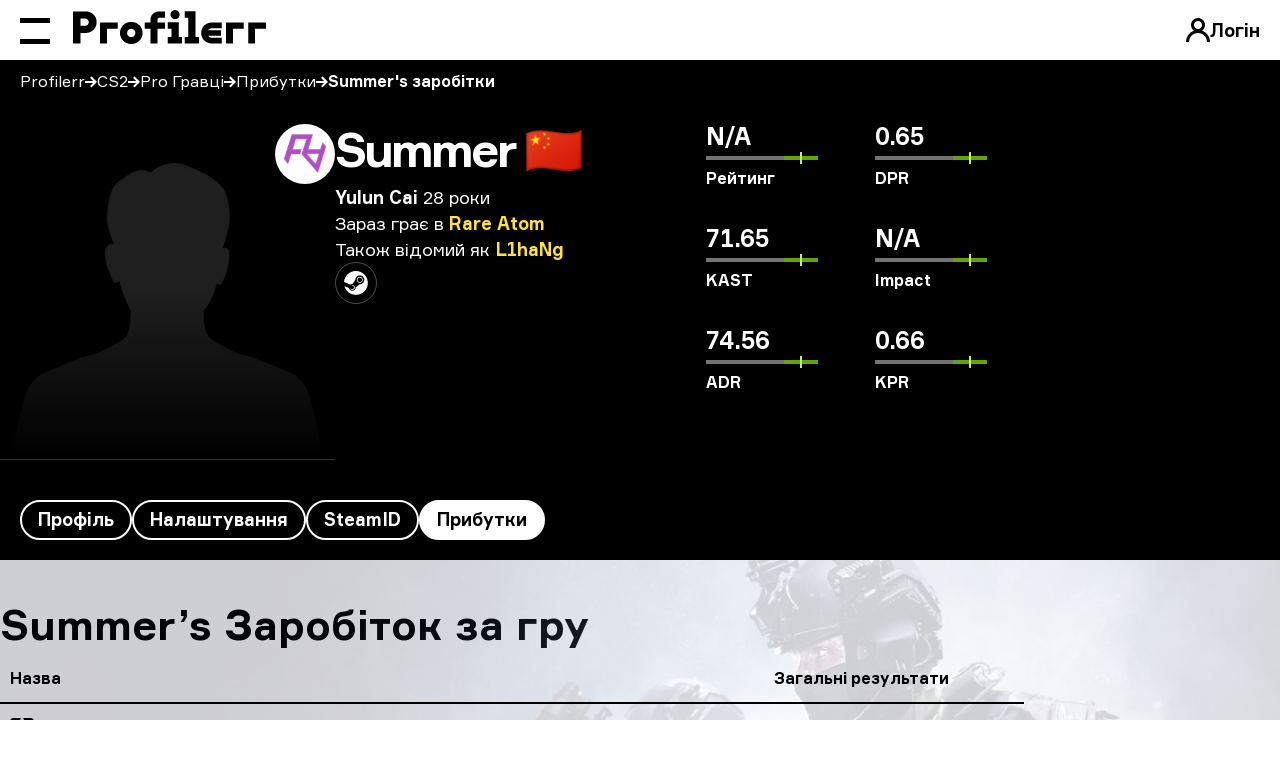

--- FILE ---
content_type: text/html; charset=UTF-8
request_url: https://profilerr.net/uk/persons/Summer/earnings/
body_size: 32627
content:
<!DOCTYPE html>
<html lang="uk" dir="ltr">
    <head>
        <meta charset="utf-8">
        <meta name="viewport" content="width=device-width, initial-scale=1.0, viewport-fit=cover">

        

        <title data-rh="true">Yulun Summer Cai Доходи у Кіберспорті</title><meta data-rh="true" name="apple-mobile-web-app-title" content="Profilerr"/><meta data-rh="true" name="application-name" content="Profilerr"/><meta data-rh="true" name="msapplication-TileColor" content="#da532c"/><meta data-rh="true" name="description" content="Детальна статистика доходу для Summer. Дізнайтеся, як Yulun Cai заробив свої призові."/><meta data-rh="true" property="og:type" content="website"/><meta data-rh="true" property="og:title" content="Yulun Summer Cai Доходи у Кіберспорті"/><meta data-rh="true" property="og:description" content="Детальна статистика доходу для Summer. Дізнайтеся, як Yulun Cai заробив свої призові."/><meta data-rh="true" property="og:image" content="https://avatars.steamstatic.com/f50a2ed774b5ed07a3e74d72e94d02e3993390f9_full.jpg"/><meta data-rh="true" property="og:url" content="https://profilerr.net/uk/persons/Summer/earnings/"/><meta data-rh="true" name="twitter:title" content="Yulun Summer Cai Доходи у Кіберспорті"/><meta data-rh="true" name="twitter:description" content="Детальна статистика доходу для Summer. Дізнайтеся, як Yulun Cai заробив свої призові."/><meta data-rh="true" name="twitter:image" content="https://avatars.steamstatic.com/f50a2ed774b5ed07a3e74d72e94d02e3993390f9_full.jpg"/><link data-rh="true" rel="preload" as="image" type="image/svg+xml" href="/build/assets/profilerr-6oSR-fg3.svg"/><link data-rh="true" rel="preload" as="font" crossOrigin="anonymous" type="font/woff2" href="/build/assets/Formular-Regular-Z0WXlqth.woff2"/><link data-rh="true" rel="preload" as="font" crossOrigin="anonymous" type="font/woff2" href="/build/assets/Formular-Bold-RmoYhnNn.woff2"/><link data-rh="true" rel="apple-touch-icon" sizes="180x180" href="/apple-touch-icon.png"/><link data-rh="true" rel="icon" type="image/svg+xml" href="/favicon.svg"/><link data-rh="true" rel="icon" type="image/png" sizes="32x32" href="/favicon-32x32.png"/><link data-rh="true" rel="icon" type="image/png" sizes="16x16" href="/favicon-16x16.png"/><link data-rh="true" rel="manifest" href="/site.webmanifest"/><link data-rh="true" rel="mask-icon" href="/safari-pinned-tab.svg" color="#000000"/><link data-rh="true" rel="canonical" href="https://profilerr.net/uk/persons/Summer/earnings/"/><link data-rh="true" rel="alternate" href="https://profilerr.net/uk/persons/Summer/earnings/" hrefLang="uk"/><link data-rh="true" rel="alternate" href="https://profilerr.net/persons/Summer/earnings/" hrefLang="en"/><link data-rh="true" rel="alternate" href="https://profilerr.net/ru/persons/Summer/earnings/" hrefLang="ru"/><link data-rh="true" rel="alternate" href="https://profilerr.net/de/persons/Summer/earnings/" hrefLang="de"/><link data-rh="true" rel="alternate" href="https://profilerr.net/pl/persons/Summer/earnings/" hrefLang="pl"/><link data-rh="true" rel="alternate" href="https://profilerr.net/th/persons/Summer/earnings/" hrefLang="th"/><link data-rh="true" rel="alternate" href="https://profilerr.net/pt/persons/Summer/earnings/" hrefLang="pt"/><link data-rh="true" rel="alternate" href="https://profilerr.net/tr/persons/Summer/earnings/" hrefLang="tr"/><link data-rh="true" rel="alternate" href="https://profilerr.net/fi/persons/Summer/earnings/" hrefLang="fi"/><link data-rh="true" rel="alternate" href="https://profilerr.net/sv/persons/Summer/earnings/" hrefLang="sv"/><link data-rh="true" rel="alternate" href="https://profilerr.net/da/persons/Summer/earnings/" hrefLang="da"/><link data-rh="true" rel="alternate" href="https://profilerr.net/ro/persons/Summer/earnings/" hrefLang="ro"/><link data-rh="true" rel="alternate" href="https://profilerr.net/id/persons/Summer/earnings/" hrefLang="id"/><link data-rh="true" rel="alternate" href="https://profilerr.net/ja/persons/Summer/earnings/" hrefLang="ja"/><link data-rh="true" rel="alternate" href="https://profilerr.net/ar/persons/Summer/earnings/" hrefLang="ar"/><link data-rh="true" rel="alternate" href="https://profilerr.net/vi/persons/Summer/earnings/" hrefLang="vi"/><link data-rh="true" rel="alternate" href="https://profilerr.net/fr/persons/Summer/earnings/" hrefLang="fr"/><link data-rh="true" rel="alternate" href="https://profilerr.net/ko/persons/Summer/earnings/" hrefLang="ko"/><link data-rh="true" rel="alternate" href="https://profilerr.net/es/persons/Summer/earnings/" hrefLang="es"/><link data-rh="true" rel="alternate" href="https://profilerr.net/zh/persons/Summer/earnings/" hrefLang="zh"/><link data-rh="true" rel="alternate" href="https://profilerr.net/nl/persons/Summer/earnings/" hrefLang="nl"/><link data-rh="true" rel="alternate" href="https://profilerr.net/tl/persons/Summer/earnings/" hrefLang="tl"/><link data-rh="true" rel="alternate" href="https://profilerr.net/cs/persons/Summer/earnings/" hrefLang="cs"/><link data-rh="true" rel="alternate" href="https://profilerr.net/hu/persons/Summer/earnings/" hrefLang="hu"/><link data-rh="true" rel="alternate" href="https://profilerr.net/hi/persons/Summer/earnings/" hrefLang="hi"/><link data-rh="true" rel="alternate" href="https://profilerr.net/sk/persons/Summer/earnings/" hrefLang="sk"/><link data-rh="true" rel="alternate" href="https://profilerr.net/he/persons/Summer/earnings/" hrefLang="he"/><link data-rh="true" rel="alternate" href="https://profilerr.net/bg/persons/Summer/earnings/" hrefLang="bg"/><link data-rh="true" rel="alternate" href="https://profilerr.net/lt/persons/Summer/earnings/" hrefLang="lt"/><link data-rh="true" rel="alternate" href="https://profilerr.net/lv/persons/Summer/earnings/" hrefLang="lv"/><link data-rh="true" rel="alternate" href="https://profilerr.net/mn/persons/Summer/earnings/" hrefLang="mn"/><link data-rh="true" rel="alternate" href="https://profilerr.net/kk/persons/Summer/earnings/" hrefLang="kk"/><link data-rh="true" rel="alternate" href="https://profilerr.net/it/persons/Summer/earnings/" hrefLang="it"/><link data-rh="true" rel="alternate" href="https://profilerr.net/et/persons/Summer/earnings/" hrefLang="et"/><link data-rh="true" rel="alternate" href="https://profilerr.net/el/persons/Summer/earnings/" hrefLang="el"/><link data-rh="true" rel="alternate" href="https://profilerr.net/sr/persons/Summer/earnings/" hrefLang="sr"/><script data-rh="true" type="application/ld+json">{"@context":"https://schema.org","@type":"BreadcrumbList","itemListElement":[{"@type":"ListItem","position":1,"item":{"@id":"https://profilerr.net/uk/","name":"Profilerr"}},{"@type":"ListItem","position":2,"item":{"@id":"https://profilerr.net/uk/cs-go/","name":"CS2"}},{"@type":"ListItem","position":3,"item":{"@id":"https://profilerr.net/uk/cs-go/pro-players/","name":"Pro Гравці"}},{"@type":"ListItem","position":4,"item":{"@id":"#","name":"Прибутки"}},{"@type":"ListItem","position":5,"item":{"@id":"https://profilerr.net/uk/persons/Summer/earnings/","name":"Summer&apos;s заробітки"}}]}</script>

        
            <style>p{margin:0}@font-face{font-display:optional;font-family:Formular;src:url(/build/assets/Formular-Regular-Z0WXlqth.woff2) format("woff2");font-weight:400;font-style:normal}@font-face{font-display:optional;font-family:Formular;src:url(/build/assets/Formular-Medium-bh5vaX9J.woff2) format("woff2");font-weight:500;font-style:normal}@font-face{font-display:optional;font-family:Formular;src:url(/build/assets/Formular-Bold-RmoYhnNn.woff2) format("woff2");font-weight:700;font-style:normal}*,:after,:before{box-sizing:border-box;border-width:0;border-style:solid;border-color:#e5e7eb}:after,:before{--tw-content:""}:host,html{line-height:1.5;-webkit-text-size-adjust:100%;-moz-tab-size:4;-o-tab-size:4;tab-size:4;font-family:Formular,Arial,sans-serif,system-ui,-apple-system,Segoe UI,Roboto,Helvetica Neue,Arial,Noto Sans,Liberation Sans,Apple Color Emoji,Segoe UI Emoji,Segoe UI Symbol,Noto Color Emoji;font-feature-settings:normal;font-variation-settings:normal}body{margin:0;line-height:inherit}h1,h2{font-size:inherit;font-weight:inherit}a{color:inherit;text-decoration:inherit}b{font-weight:bolder}table{text-indent:0;border-color:inherit;border-collapse:collapse}button{font-family:inherit;font-feature-settings:inherit;font-variation-settings:inherit;font-size:100%;font-weight:inherit;line-height:inherit;color:inherit;margin:0;padding:0}button{text-transform:none}[type=button],button{-webkit-appearance:button;background-color:transparent;background-image:none}:-moz-focusring{outline:auto}:-moz-ui-invalid{box-shadow:none}::-webkit-inner-spin-button,::-webkit-outer-spin-button{height:auto}::-webkit-search-decoration{-webkit-appearance:none}::-webkit-file-upload-button{-webkit-appearance:button;font:inherit}dd,dl,h1,h2,p{margin:0}ul{list-style:none;margin:0;padding:0}img{display:block;vertical-align:middle}img{max-width:100%;height:auto}[hidden]{display:none}*,:after,:before{--tw-border-spacing-x:0;--tw-border-spacing-y:0;--tw-translate-x:0;--tw-translate-y:0;--tw-rotate:0;--tw-skew-x:0;--tw-skew-y:0;--tw-scale-x:1;--tw-scale-y:1;--tw-pan-x: ;--tw-pan-y: ;--tw-pinch-zoom: ;--tw-scroll-snap-strictness:proximity;--tw-gradient-from-position: ;--tw-gradient-via-position: ;--tw-gradient-to-position: ;--tw-ordinal: ;--tw-slashed-zero: ;--tw-numeric-figure: ;--tw-numeric-spacing: ;--tw-numeric-fraction: ;--tw-ring-inset: ;--tw-ring-offset-width:0px;--tw-ring-offset-color:#fff;--tw-ring-color:rgb(59 130 246 / .5);--tw-ring-offset-shadow:0 0 #0000;--tw-ring-shadow:0 0 #0000;--tw-shadow:0 0 #0000;--tw-shadow-colored:0 0 #0000;--tw-blur: ;--tw-brightness: ;--tw-contrast: ;--tw-grayscale: ;--tw-hue-rotate: ;--tw-invert: ;--tw-saturate: ;--tw-sepia: ;--tw-drop-shadow: ;--tw-backdrop-blur: ;--tw-backdrop-brightness: ;--tw-backdrop-contrast: ;--tw-backdrop-grayscale: ;--tw-backdrop-hue-rotate: ;--tw-backdrop-invert: ;--tw-backdrop-opacity: ;--tw-backdrop-saturate: ;--tw-backdrop-sepia: }::backdrop{--tw-border-spacing-x:0;--tw-border-spacing-y:0;--tw-translate-x:0;--tw-translate-y:0;--tw-rotate:0;--tw-skew-x:0;--tw-skew-y:0;--tw-scale-x:1;--tw-scale-y:1;--tw-pan-x: ;--tw-pan-y: ;--tw-pinch-zoom: ;--tw-scroll-snap-strictness:proximity;--tw-gradient-from-position: ;--tw-gradient-via-position: ;--tw-gradient-to-position: ;--tw-ordinal: ;--tw-slashed-zero: ;--tw-numeric-figure: ;--tw-numeric-spacing: ;--tw-numeric-fraction: ;--tw-ring-inset: ;--tw-ring-offset-width:0px;--tw-ring-offset-color:#fff;--tw-ring-color:rgb(59 130 246 / .5);--tw-ring-offset-shadow:0 0 #0000;--tw-ring-shadow:0 0 #0000;--tw-shadow:0 0 #0000;--tw-shadow-colored:0 0 #0000;--tw-blur: ;--tw-brightness: ;--tw-contrast: ;--tw-grayscale: ;--tw-hue-rotate: ;--tw-invert: ;--tw-saturate: ;--tw-sepia: ;--tw-drop-shadow: ;--tw-backdrop-blur: ;--tw-backdrop-brightness: ;--tw-backdrop-contrast: ;--tw-backdrop-grayscale: ;--tw-backdrop-hue-rotate: ;--tw-backdrop-invert: ;--tw-backdrop-opacity: ;--tw-backdrop-saturate: ;--tw-backdrop-sepia: }*{scroll-margin-top:64px}html{scroll-behavior:smooth}body{display:flex;flex-direction:column;font-family:Formular,Arial,sans-serif,system-ui,-apple-system,Segoe UI,Roboto,Helvetica Neue,Arial,Noto Sans,Liberation Sans,Apple Color Emoji,Segoe UI Emoji,Segoe UI Symbol,Noto Color Emoji;min-height:100vh;line-height:1.45;padding:0;-webkit-text-size-adjust:100%;-webkit-font-smoothing:antialiased;text-rendering:optimizeLegibility!important;margin-left:var(--removed-body-scroll-bar-size-safari,0)!important;margin-right:var(--removed-body-scroll-bar-size,0)!important}body ::-webkit-scrollbar{width:7px;height:7px}body ::-webkit-scrollbar-track{border-radius:10px;-webkit-box-shadow:none}body ::-webkit-scrollbar-thumb{border-radius:10px;background-color:#e6e6e6}.class__root{display:inline-block;width:24px;height:24px;background-position:center;background-repeat:no-repeat;background-size:contain}.class__account{background-image:url(/build/assets/account-ACai9n4K.svg)}.class__arrow{background-image:url(/build/assets/arrow-v9xlby4p.svg)}.class__translate{background-image:url(/build/assets/translate-PM6V7Kuz.svg)}.class__like{background-image:url(/build/assets/like-rSwePmu_.svg)}.class__dislike{background-image:url(/build/assets/dislike-SI3ni7PJ.svg)}.class__like-fill{background-image:url(/build/assets/like-fill-p6CwsisL.svg)}.class__dislike-fill{background-image:url(/build/assets/dislike-fill-Z2-gEEPK.svg)}.class__angle{background-image:url(/build/assets/angle-VYAqKT0J.svg)}.class__instagram{background-image:url(/build/assets/instagram-np6BFXpb.svg)}.class__steam{background-image:url(/build/assets/steam-ETToWuR9.svg)}.class__twitch{background-image:url(/build/assets/twitch-Kh2uOuEg.svg)}.class__twitter{background-image:url(/build/assets/twitter-X6mfNsus.svg)}.class__csgo{background-image:url(/build/assets/csgo-C1NWCfv1.svg)}._container_1egt8_1{margin-top:1.25rem;padding-bottom:50px}._content-container_1egt8_5{margin-top:2.5rem;display:flex;flex-direction:column;row-gap:2.5rem}._table-earnings-head_1egt8_9 tr th{white-space:nowrap;text-align:start}[dir=ltr] ._table-earnings-head_1egt8_9 tr th{text-align:left}._table-earnings-head_1egt8_9 tr th:last-child{width:170px}._container_2u4nt_1{--gap:20px;padding-inline:var(--gap);margin-inline:auto}._container--md_2u4nt_20{margin-inline:auto;padding-inline:0}@media (min-width:1320px){._container--md_2u4nt_20{max-width:984px}}@media (min-width:1600px){._container--md_2u4nt_20{max-width:1094px}}._logo-circle_1v8bv_1{position:relative;display:block;width:100%;overflow:hidden;background-color:#fff;border-radius:50%}._logo-circle_1v8bv_1:before{content:"";position:absolute;inset:0;border:1px solid #e6e6e6;border-radius:50%}._logo-circle_1v8bv_1:after{content:"";display:block;position:relative;padding-bottom:calc(var(--tw-aspect-h)/ var(--tw-aspect-w) * 100%);--tw-aspect-w:1}._logo-circle_1v8bv_1>:after{position:absolute;height:100%;width:100%;inset:0}._logo-circle_1v8bv_1:after{--tw-aspect-h:1}._logo-circle_1v8bv_1 img{position:absolute;inset:0;-o-object-fit:contain;object-fit:contain;width:100%;height:100%;--tw-scale-x:.7;--tw-scale-y:.7;transform:translate(var(--tw-translate-x),var(--tw-translate-y)) rotate(var(--tw-rotate)) skew(var(--tw-skew-x)) skewY(var(--tw-skew-y)) scaleX(var(--tw-scale-x)) scaleY(var(--tw-scale-y));transform:translate3d(var(--tw-translate-x),var(--tw-translate-y),0) rotate(var(--tw-rotate)) skew(var(--tw-skew-x)) skewY(var(--tw-skew-y)) scaleX(var(--tw-scale-x)) scaleY(var(--tw-scale-y))}._triger_1ims7_1{display:flex;align-items:center;font-weight:700}._trigger_z7luj_32{padding:10px;display:flex;align-items:center;-moz-column-gap:10px;column-gap:10px;border-radius:999px;white-space:nowrap;margin-inline-end:10px}._trigger-text_z7luj_42{display:none}@media (min-width:1024px){._trigger-text_z7luj_42{display:block}}._root_119og_1{position:fixed;display:flex;align-items:center;left:0;top:0;right:0;border-bottom:1px solid rgba(0,0,0,.05);z-index:30;font-size:1.125rem;font-weight:700;padding-left:var(--removed-body-scroll-bar-size-safari,0);padding-right:var(--removed-body-scroll-bar-size,0)}._root_119og_1:before{content:"";display:block;position:absolute;left:0;top:0;width:100%;height:100%;background-color:#ffffff8c;-webkit-backdrop-filter:blur(16px);backdrop-filter:blur(16px);z-index:-1}._inner_119og_32{display:flex;align-items:center;height:60px;flex-grow:1}._main_119og_39{align-self:stretch;position:relative;display:flex;align-items:center;flex-grow:1}._left_119og_47{position:fixed;left:0;top:0;z-index:33;padding:0;margin-inline-start:20px}._root_1yd3r_1{flex-shrink:0;display:flex;position:relative;z-index:11;flex-direction:column;justify-content:space-between;padding:10px 7px;margin-inline-start:-7px;width:44px;height:44px;margin-inline-end:16px}._root_1yd3r_1:after,._root_1yd3r_1:before{content:"";display:block;width:100%;height:5px;flex-shrink:0;background:#000;transform-origin:0% 50%;will-change:transform}._root_1yd3r_1:after{margin-top:16px}._root_1w9rq_1{line-height:0;margin-top:-3px;margin-inline-end:30px;flex-shrink:0;position:relative;z-index:11;will-change:opacity}._root_1w9rq_1 img{width:auto;height:30px}@media (min-width:769px){._root_1w9rq_1{margin-top:-6px;margin-inline-end:40px}._root_1w9rq_1 img{height:34px}}._root_1fh9q_1{display:none}@media (min-width:1024px){._root_1fh9q_1{position:absolute;left:0;top:0;width:100%;height:100%;display:flex;align-items:center;opacity:0;visibility:hidden}}._list_1fh9q_27{flex-grow:1;justify-content:flex-end;display:flex;white-space:nowrap}._button_1fh9q_34{text-transform:uppercase;font-weight:700;padding:5px 16px;display:flex;align-items:center;position:relative;border-radius:100vmax}._more_1fh9q_53{display:none}._more-is-visible_1fh9q_56{display:flex}._dropdown_1fh9q_60{z-index:-1;border:1px solid rgba(0,0,0,.05);background-color:#fff;box-shadow:0 4px 48px #00000026;margin-top:-5px;position:absolute;top:100%;right:0;opacity:0;visibility:hidden;will-change:transform;display:grid;grid-template-columns:repeat(2,1fr);gap:10px;justify-items:start;padding:15px 0}._root_1q5wr_1{text-transform:uppercase;font-weight:700;padding:5px 16px;display:flex;align-items:center;position:relative;border-radius:100vmax}._root_1rbrb_1{z-index:32;overflow:hidden;position:fixed;display:flex;top:0;left:0;height:100%;max-height:100%;width:100%;max-width:480px;transform:translate(-100%);background-color:#fff;padding-top:60px}._inner_1rbrb_29{max-height:100%;width:100%;position:relative;display:flex}._content_1rbrb_43{flex-shrink:0;overflow-y:auto;width:100%;padding-top:16px;display:flex;flex-direction:column}._bottom_1rbrb_53{padding-inline:20px;font-size:1.125rem;margin-block:20px}@media (min-width:768px){._bottom_1rbrb_53{padding-inline-start:72px;padding-inline-end:35px}}._bottom_1rbrb_53:before{content:"";display:block;border-bottom:1px solid #e6e6e6;margin-bottom:20px;max-width:315px}._footer_1rbrb_72{position:sticky;bottom:0;margin-top:auto;background-color:#fff;border-top:1px solid #e6e6e6;padding:20px}._button_1rbrb_86{background-color:#00000080;width:100vw;top:0;left:0;height:100vh;position:fixed;z-index:31;opacity:0;visibility:hidden}._menu-list_goedt_1{font-weight:700;text-transform:uppercase;line-height:3rem}._menu-item_goedt_5{position:relative;padding-left:1.25rem;padding-right:1.25rem;font-size:1.5rem}@media (min-width:768px){._footer_1rbrb_72{padding-inline:72px 35px}._menu-item_goedt_5{padding-inline-start:72px;padding-inline-end:35px}._main_fjnm5_14{display:flex;-moz-column-gap:1.75rem;column-gap:1.75rem}}._menu-item-middle_goedt_9{font-size:1.125rem}._menu-link_goedt_16[href]:after{content:"";position:absolute;inset:0}._menu-link-more_goedt_20{display:flex;align-items:center;justify-content:space-between}._menu-btn_goedt_27{display:flex;align-items:center}._menu-btn_goedt_27:after{content:"";position:absolute;inset:0}._menu-bottom-list_goedt_35{line-height:2}._menu-bottom-item_goedt_39{font-size:1.5rem;font-weight:700;text-transform:uppercase}._menu-bottom-link_goedt_43[href]{display:block}._page_3i8so_11{display:flex;min-height:100vh;flex-direction:column}._content_3i8so_15{flex-grow:1;padding-top:60px}._root_pvlhq_1{overflow-x:auto;overflow-y:hidden;display:flex;width:calc(100% + 40px);margin-inline:-20px}._root_pvlhq_1::-webkit-scrollbar{display:none}._root_pvlhq_1:after,._root_pvlhq_1:before{content:"";display:block;flex-shrink:0;width:20px}._root_10j4o_1{position:relative;z-index:0}._root_10j4o_1:after,._root_10j4o_1:before{content:"";display:block;position:absolute;top:0;bottom:0;width:20px;z-index:2}._root_10j4o_1:before{left:-20px}._root_10j4o_1:after{right:-20px;transform:rotate(180deg)}._none_10j4o_31:after,._none_10j4o_31:before{background-image:none}._root_1pr5f_1{position:absolute;z-index:1;width:100%;margin-inline:-20px;padding-inline:20px}._list_1pr5f_9{list-style:none;margin:0;display:flex;white-space:nowrap;padding:10px 0;font-size:1rem}._item_1pr5f_18{display:flex;align-items:center}._item_1pr5f_18 a{will-change:opacity}._item_1pr5f_18 a+i{width:12px;height:12px;margin-inline:10px}.text-white ._item_1pr5f_18 a+i{filter:invert(1)}._item_1pr5f_18:last-child i{display:none}._root_fjnm5_1{position:relative;isolation:isolate;--tw-bg-opacity:1;background-color:rgb(0 0 0 / var(--tw-bg-opacity));--tw-text-opacity:1;color:rgb(255 255 255 / var(--tw-text-opacity))}._inner_fjnm5_5{position:relative;z-index:1;padding-top:4rem;padding-bottom:1.25rem}._content_fjnm5_9{margin-bottom:2.5rem;display:flex;flex-direction:column;row-gap:2.5rem}@media (min-width:1024px){._content_fjnm5_9{flex-direction:row}._main_fjnm5_14{width:67%;-moz-column-gap:1.25rem;column-gap:1.25rem}}@media (min-width:1320px){._main_fjnm5_14{width:58.333333%}._team_fjnm5_30{margin-top:1.25rem;margin-inline-end:1.25rem}}@media (min-width:1440px){._main_fjnm5_14{width:54%}}._photo_fjnm5_21{position:relative;margin-bottom:30px;width:100%;flex-shrink:0;border-bottom-width:1px;border-color:#fff3;background-image:linear-gradient(to top,var(--tw-gradient-stops));--tw-gradient-from:#000 var(--tw-gradient-from-position);--tw-gradient-stops:var(--tw-gradient-from),var(--tw-gradient-to);--tw-gradient-stops:var(--tw-gradient-from),rgb(0 0 0 / 0) var(--tw-gradient-via-position),var(--tw-gradient-to);--tw-gradient-to:rgb(0 0 0 / 0) var(--tw-gradient-to-position);text-align:center}@media (min-width:768px){._photo_fjnm5_21{margin-bottom:0;width:335px}._info_fjnm5_38{max-width:calc(100% - 359px)}}@media (min-width:1440px){._photo_fjnm5_21{margin-bottom:-5rem;border-width:0}}._photo-picture_fjnm5_26{position:relative;z-index:-1;display:inline-block;width:335px;vertical-align:middle}._team_fjnm5_30{position:absolute;top:0;inset-inline-end:0px;display:block;height:3.75rem;width:3.75rem}[dir=ltr] ._team_fjnm5_30{right:0}._info_fjnm5_38{display:flex;flex-direction:column;row-gap:1.25rem}._nick_fjnm5_44{margin-bottom:.5rem;display:flex;align-items:center;font-size:2.25rem;line-height:1.1}@media (min-width:768px){._nick_fjnm5_44{font-size:2.625rem}}@media (min-width:1024px){._nick_fjnm5_44{font-size:3rem}}@media (min-width:1320px){._info_fjnm5_38{padding-top:2rem}._nick_fjnm5_44{font-size:3.75rem}}._nick-inner_fjnm5_50{overflow:hidden;text-overflow:ellipsis;white-space:nowrap;font-weight:700;letter-spacing:-.08em;padding-inline-end:.625rem}._nick-flag_fjnm5_56{line-height:1}@media (min-width:1024px){._nick-flag_fjnm5_56{font-size:3rem}}._link_fjnm5_65,._name_fjnm5_61{font-size:1.125rem}._link-inner_fjnm5_68{font-weight:700;--tw-text-opacity:1;color:rgb(253 224 71 / var(--tw-text-opacity))}._link-also-known-as_fjnm5_74>span{display:flex;align-items:center;white-space:nowrap}._socials_fjnm5_78{display:flex;flex-wrap:wrap;align-items:center;gap:.75rem}._social-link_fjnm5_82{display:flex;border-radius:9999px;border-width:1px;border-color:#ffffff4d;padding:.5rem;--tw-brightness:brightness(0);--tw-invert:invert(100%);filter:var(--tw-blur) var(--tw-brightness) var(--tw-contrast) var(--tw-grayscale) var(--tw-hue-rotate) var(--tw-invert) var(--tw-saturate) var(--tw-sepia) var(--tw-drop-shadow)}._options_fjnm5_89{display:grid;grid-template-columns:repeat(2,minmax(0,1fr));row-gap:2.5rem;-moz-column-gap:1.25rem;column-gap:1.25rem}@media (min-width:768px){._options_fjnm5_89{grid-template-columns:repeat(3,minmax(0,1fr))}}@media (min-width:1024px){._options_fjnm5_89{width:33%;grid-template-columns:repeat(2,minmax(0,1fr));align-content:flex-start;padding-inline-start:1.25rem}}@media (min-width:1320px){._options_fjnm5_89{width:41.666667%;padding-top:2.5rem}.c-comments__btn i{display:none}}@media (min-width:1440px){._options_fjnm5_89{width:46%;grid-template-columns:repeat(3,minmax(0,1fr))}}._option_fjnm5_89{max-width:112px;font-size:1.5rem;font-weight:700;line-height:1}._option-progress_fjnm5_100{position:relative;margin-top:.5rem;margin-bottom:.625rem;height:.25rem;width:100%;--tw-bg-opacity:1;background-color:rgb(115 115 115 / var(--tw-bg-opacity))}._option-progress-line1_fjnm5_103{position:absolute;top:0;bottom:0;inset-inline-end:0px;--tw-bg-opacity:1;background-color:rgb(101 163 13 / var(--tw-bg-opacity))}[dir=ltr] ._option-progress-line1_fjnm5_103{right:0}._option-progress-line2_fjnm5_106{position:absolute;top:50%;inset-inline-start:50%;height:.75rem;width:.125rem;--tw-translate-y:-50%;--tw-translate-x:-50%;transform:translate(var(--tw-translate-x),var(--tw-translate-y)) rotate(var(--tw-rotate)) skew(var(--tw-skew-x)) skewY(var(--tw-skew-y)) scaleX(var(--tw-scale-x)) scaleY(var(--tw-scale-y));--tw-bg-opacity:1;background-color:rgb(190 242 100 / var(--tw-bg-opacity))}[dir=ltr] ._option-progress-line2_fjnm5_106{left:50%}._option-title_fjnm5_109{font-size:1rem}._background-picture_fjnm5_113{position:absolute;inset:0}._background-picture_fjnm5_113 img{height:100%;width:100%;-o-object-fit:cover;object-fit:cover;opacity:.2}._root_xftmt_1{font-size:1.125rem}._list_xftmt_5{display:inline-flex;gap:24px;list-style:none;padding:0}._list_xftmt_5._rounded_xftmt_11{gap:10px}._item_xftmt_15{display:flex;align-items:center;white-space:nowrap;line-height:1.25}._list_xftmt_5._rounded_xftmt_11 ._item_xftmt_15{padding:4px 16px 5px;line-height:1.5;border:2px solid;border-radius:42px;font-weight:700}._light_xftmt_82 ._item_xftmt_15{color:#fff}._light_xftmt_82._rounded_xftmt_11 ._item_xftmt_15{border-color:#fff;background-color:#000}._light_xftmt_82._rounded_xftmt_11 ._item_xftmt_15[data-state=active]{color:#000;background-color:#fff}.c-comments__btn i{--tw-rotate:90deg;transform:translate(var(--tw-translate-x),var(--tw-translate-y)) rotate(var(--tw-rotate)) skew(var(--tw-skew-x)) skewY(var(--tw-skew-y)) scaleX(var(--tw-scale-x)) scaleY(var(--tw-scale-y));--tw-invert:invert(100%);filter:var(--tw-blur) var(--tw-brightness) var(--tw-contrast) var(--tw-grayscale) var(--tw-hue-rotate) var(--tw-invert) var(--tw-saturate) var(--tw-sepia) var(--tw-drop-shadow)}.c-comments__collapse :last-child{margin-bottom:0}.c-comments-item__like-btn i{height:1rem;width:1rem}.c-comments-item__like-btn .active{display:none}.c-comments-item__like-btn .default{display:flex;align-items:center;justify-content:center}.c-comments-item__like-btn.is-active .default{display:none}._root_15wj2_1{font-size:1rem;position:relative}._duplicate_15wj2_33{position:absolute;inset:0;z-index:1;will-change:transform}._duplicate-inner_15wj2_44{display:flex;overflow-x:hidden;overflow-y:hidden;margin:0 -20px;background-color:#fff}._duplicate-inner_15wj2_44:after,._duplicate-inner_15wj2_44:before{content:"";display:block;flex-shrink:0;width:20px;background-color:#fff}._duplicate-inner-sticky_15wj2_58{position:sticky;top:59px}._scroll_15wj2_63{overflow-x:auto;overflow-y:hidden;display:flex;width:calc(100% + 40px);margin:0 -20px}._scroll_15wj2_63::-webkit-scrollbar{display:none}._scroll_15wj2_63:after,._scroll_15wj2_63:before{content:"";display:block;flex-shrink:0;width:20px}._content_15wj2_40{width:100%;position:relative;isolation:isolate}._head_15wj2_87{line-height:1.2;vertical-align:top}._row_15wj2_92{border-bottom:1px solid #e6e6e6}._head_15wj2_87 ._row_15wj2_92{border-bottom:2px solid #000}._row-border-none_15wj2_106{border-bottom:none}._cell_15wj2_110{padding:14px 10px}._root_gg5q3_1{line-height:1.18}._title-3_gg5q3_39{font-size:1.875rem}._bold_gg5q3_98{font-weight:700}.container{width:100%}@media (min-width:375px){.container{max-width:375px}}@media (min-width:428px){.container{max-width:428px}}@media (min-width:480px){.container{max-width:480px}}@media (min-width:768px){._title-3_gg5q3_39{font-size:2.25rem}.container{max-width:768px}}@media (min-width:1024px){._scroll_15wj2_63::-webkit-scrollbar{display:block}._title-3_gg5q3_39{font-size:2.625rem}.container{max-width:1024px}}@media (min-width:1320px){.container{max-width:1320px}}@media (min-width:1440px){.container{max-width:1440px}}@media (min-width:1600px){.container{max-width:1600px}}.sr-only{position:absolute!important;width:1px!important;height:1px!important;padding:0!important;margin:-1px!important;overflow:hidden!important;clip:rect(0,0,0,0)!important;white-space:nowrap!important;border-width:0!important}.invisible{visibility:hidden!important}.relative{position:relative!important}.mb-1\.5{margin-bottom:.375rem!important}.flex{display:flex!important}.h-5{height:1.25rem!important}.w-\[30px\]{width:30px!important}.min-w-\[100px\]{min-width:100px!important}.min-w-\[150px\]{min-width:150px!important}.min-w-\[220px\]{min-width:220px!important}.min-w-\[50px\]{min-width:50px!important}.min-w-\[70px\]{min-width:70px!important}.shrink-0{flex-shrink:0!important}.items-center{align-items:center!important}.gap-x-2\.5{-moz-column-gap:.625rem!important;column-gap:.625rem!important}.truncate{overflow:hidden!important;text-overflow:ellipsis!important;white-space:nowrap!important}.font-bold{font-weight:700!important}.text-white{--tw-text-opacity:1!important;color:rgb(255 255 255 / var(--tw-text-opacity))!important}.ms-1\.5{margin-inline-start:.375rem!important}@media (min-width:428px){.xs\:min-w-\[240px\]{min-width:240px!important}}</style>
        

        

        
            
                    <link
                        rel="stylesheet"
                        
                            media="print"
                            onload="this.media='all'"
                        
                        href="https://profilerr.net/build/assets/playerEarnings.71a7b4e4.css"
                    >
            
        

        
             <script>
                    (function(w,d,s,l,i){w[l]=w[l]||[];w[l].push({'gtm.start':
                    new Date().getTime(),event:'gtm.js'});var f=d.getElementsByTagName(s)[0],
                    j=d.createElement(s),dl=l!='dataLayer'?'&l='+l:'';j.async=true;j.src=
                    'https://www.googletagmanager.com/gtm.js?id='+i+dl;f.parentNode.insertBefore(j,f);
                    })(window,document,'script','dataLayer', 'GTM-KT5VWWT');
             </script>
        
    </head>
    <body >
         
            <noscript>
                <iframe
                    src="https://www.googletagmanager.com/ns.html?id=GTM-KT5VWWT"
                    height="0"
                    width="0"
                    style="display:none;visibility:hidden"
                >
                </iframe>
            </noscript>
        

        

        <div id="root"><div class="_page_3i8so_11"><header><div class="_root_119og_1"><nav class="_inner_119og_32"><div class="invisible" style="width:0"></div><div class="_main_119og_39"><div class="_root_1fh9q_1"><div class="_list_1fh9q_27"><a class="js-header-nav-link _root_1q5wr_1" href="https://profilerr.net/uk/cs-go/matches/">CS2 Матчі</a><a class="js-header-nav-link _root_1q5wr_1" href="https://profilerr.net/uk/cs-go/pro-teams/">CS2 Pro Команди</a><a class="js-header-nav-link _root_1q5wr_1" href="https://profilerr.net/uk/cs-go/pro-players/">CS2 Pro Гравці</a><a class="js-header-nav-link _root_1q5wr_1" href="https://profilerr.net/uk/cs-go/pro-players/settings/">CS2 Pro Налаштування</a><a class="js-header-nav-link _root_1q5wr_1" href="https://profilerr.net/uk/cs-go/crosshair-generator/">CS2 Генератор прицілів</a><a class="js-header-nav-link _root_1q5wr_1" href="https://profilerr.net/uk/services/steam-id/">Steam ID Finder</a><a class="js-header-nav-link _root_1q5wr_1" href="https://profilerr.net/uk/services/inventory-value/">Вартість інвентарю</a><a class="js-header-nav-link _root_1q5wr_1" href="https://profilerr.net/uk/cs-go/statistics/">Статистика</a></div><div class="_more_1fh9q_53 _more-is-visible_1fh9q_56"><button class="_button_1fh9q_34">Більше...</button><div class="_dropdown_1fh9q_60"></div></div></div></div></nav><button aria-label="Логін" type="button" class="_trigger_z7luj_32"><i class="class__root class__account"></i><span class="_trigger-text_z7luj_42">Логін</span></button></div><div class="_left_119og_47 _inner_119og_32"><button aria-label="Відкрити меню" class="_root_1yd3r_1"></button><a href="https://profilerr.net/uk/" class="_root_1w9rq_1"><img src="/build/assets/profilerr-6oSR-fg3.svg" width="225" height="34" alt="Profilerr"/></a></div></header><div><div class="_root_1rbrb_1"><div class="_inner_1rbrb_29"><div class="_content_1rbrb_43"><div><ul class="_menu-list_goedt_1"><li class="_menu-item_goedt_5"><a href="https://profilerr.net/uk/cs-go/matches/" class="_menu-link_goedt_16">CS2 Матчі</a></li><li class="_menu-item_goedt_5"><a href="https://profilerr.net/uk/cs-go/pro-teams/" class="_menu-link_goedt_16">CS2 Pro Команди</a></li><li class="_menu-item_goedt_5"><a href="https://profilerr.net/uk/cs-go/pro-players/" class="_menu-link_goedt_16">CS2 Pro Гравці</a></li><li class="_menu-item_goedt_5"><a href="https://profilerr.net/uk/cs-go/pro-players/settings/" class="_menu-link_goedt_16">CS2 Pro Налаштування</a></li><li class="_menu-item_goedt_5"><a href="https://profilerr.net/uk/cs-go/crosshair-generator/" class="_menu-link_goedt_16">Генератор прицілів</a></li><li class="_menu-item_goedt_5"><a href="https://profilerr.net/uk/services/steam-id/" class="_menu-link_goedt_16">Steam ID Finder</a></li><li class="_menu-item_goedt_5"><a href="https://profilerr.net/uk/cs-go/bind-generator/" class="_menu-link_goedt_16">Генератор біндів</a></li><li class="_menu-item_goedt_5"><a href="https://profilerr.net/uk/cs-go/best-binds/" class="_menu-link_goedt_16">Кращі бінди</a></li><li class="_menu-item_goedt_5"><a href="https://profilerr.net/uk/cs-go/console-commands/" class="_menu-link_goedt_16">Консольні команди</a></li><li class="_menu-item_goedt_5"><a href="https://profilerr.net/uk/services/inventory-value/" class="_menu-link_goedt_16">Вартість Інвентарю</a></li><li class="_menu-item_goedt_5"><a href="https://profilerr.net/uk/cs-go/statistics/" class="_menu-link_goedt_16">Статистика</a></li></ul></div><div class="_footer_1rbrb_72"><button type="button" aria-haspopup="dialog" aria-expanded="false" data-state="closed"><span class="_triger_1ims7_1"><i class="class__root class__translate w-[30px] h-5"></i><span> <!-- -->UA<!-- --> | <!-- -->Українська</span></span></button></div></div></div></div><button class="_button_1rbrb_86"></button></div><main class="_content_3i8so_15"><div class="_container_2u4nt_1 container relative"><div class="_root_1pr5f_1 text-white"><div class="_root_10j4o_1 _none_10j4o_31"><div class="_root_pvlhq_1"><ul class="_list_1pr5f_9"><li class="_item_1pr5f_18"><a href="https://profilerr.net/uk/">Profilerr</a><i class="class__root class__arrow"></i></li><li class="_item_1pr5f_18"><a href="https://profilerr.net/uk/cs-go/">CS2</a><i class="class__root class__arrow"></i></li><li class="_item_1pr5f_18"><a href="https://profilerr.net/uk/cs-go/pro-players/">Pro Гравці</a><i class="class__root class__arrow"></i></li><li class="_item_1pr5f_18"><a href="#">Прибутки</a><i class="class__root class__arrow"></i></li><li class="_item_1pr5f_18"><b>Summer&#x27;s заробітки</b><i class="class__root class__arrow"></i></li></ul></div></div></div></div><div class="_root_fjnm5_1"><div class="_container_2u4nt_1 container _inner_fjnm5_5"><div class="_content_fjnm5_9"><div class="_main_fjnm5_14"><div class="_photo_fjnm5_21"><picture class="_photo-picture_fjnm5_26"><source srcSet="https://profilerr.net/static/content/thumbs/335x335/9/18/c5cyv3---c1x1x50px50p--0b60d0dd125997074923d7fd8c672189.webp, https://profilerr.net/static/content/thumbs/670x670/9/18/52dirm---c1x1x50px50p--0b60d0dd125997074923d7fd8c672189.webp 2x" type="image/webp"/><img srcSet="https://profilerr.net/static/content/thumbs/670x670/9/18/52dirm---c1x1x50px50p--0b60d0dd125997074923d7fd8c672189.png 2x" src="https://profilerr.net/static/content/thumbs/335x335/9/18/c5cyv3---c1x1x50px50p--0b60d0dd125997074923d7fd8c672189.png" width="335" height="335" alt="Summer" title="Summer"/></picture><a href="https://profilerr.net/uk/cs-go/team/rare-atom/" class="_team_fjnm5_30"><picture class="_logo-circle_1v8bv_1"><source srcSet="https://profilerr.net/static/content/thumbs/60-60/7/df/pnoztf---up-bct--933873b65a2da408616d03f933cf5df7.webp, https://profilerr.net/static/content/thumbs/120-120/7/df/i23wuc---up-bct--933873b65a2da408616d03f933cf5df7.webp 2x" type="image/webp"/><img srcSet="https://profilerr.net/static/content/thumbs/120-120/7/df/i23wuc---up-bct--933873b65a2da408616d03f933cf5df7.png 2x" src="https://profilerr.net/static/content/thumbs/60-60/7/df/pnoztf---up-bct--933873b65a2da408616d03f933cf5df7.png" width="60" height="60" alt="Rare Atom"/></picture></a></div><div class="_info_fjnm5_38"><div><div class="_nick_fjnm5_44"><div class="_nick-inner_fjnm5_50"><span>Summer</span></div><span class="_nick-flag_fjnm5_56">🇨🇳</span></div><p class="_name_fjnm5_61"><b>Yulun Cai</b> <!-- -->28 роки</p><p class="_link_fjnm5_65"><span>Зараз<!-- --> <!-- -->грає<!-- --> <!-- -->в<!-- --> <a href="https://profilerr.net/uk/cs-go/team/rare-atom/" class="_link-inner_fjnm5_68">Rare<!-- --> <!-- -->Atom</a></span></p><p class="_link_fjnm5_65 _link-also-known-as_fjnm5_74"><span>Також<!-- --> <!-- -->відомий<!-- --> <!-- -->як<!-- --> <a href="https://profilerr.net/uk/persons/Summer/steam/" class="_link-inner_fjnm5_68 truncate ms-1.5"><span>L1haNg</span></a></span></p></div><ul class="_socials_fjnm5_78"><li><a href="https://steamcommunity.com/id/fancySummer/" aria-label="steam" target="_blank" rel="nofollow noindex" class="_social-link_fjnm5_82"><i class="class__root class__steam"></i></a></li></ul></div></div><ul class="_options_fjnm5_89"><li class="_option_fjnm5_89"><div>N/A</div><div class="_option-progress_fjnm5_100"><div class="_option-progress-line1_fjnm5_103" style="width:30%"><div class="_option-progress-line2_fjnm5_106"></div></div></div><div class="_option-title_fjnm5_109">Рейтинг</div></li><li class="_option_fjnm5_89"><div>0.65</div><div class="_option-progress_fjnm5_100"><div class="_option-progress-line1_fjnm5_103" style="width:30%"><div class="_option-progress-line2_fjnm5_106"></div></div></div><div class="_option-title_fjnm5_109">DPR</div></li><li class="_option_fjnm5_89"><div>71.65</div><div class="_option-progress_fjnm5_100"><div class="_option-progress-line1_fjnm5_103" style="width:30%"><div class="_option-progress-line2_fjnm5_106"></div></div></div><div class="_option-title_fjnm5_109">KAST</div></li><li class="_option_fjnm5_89"><div>N/A</div><div class="_option-progress_fjnm5_100"><div class="_option-progress-line1_fjnm5_103" style="width:30%"><div class="_option-progress-line2_fjnm5_106"></div></div></div><div class="_option-title_fjnm5_109">Impact</div></li><li class="_option_fjnm5_89"><div>74.56</div><div class="_option-progress_fjnm5_100"><div class="_option-progress-line1_fjnm5_103" style="width:30%"><div class="_option-progress-line2_fjnm5_106"></div></div></div><div class="_option-title_fjnm5_109">ADR</div></li><li class="_option_fjnm5_89"><div>0.66</div><div class="_option-progress_fjnm5_100"><div class="_option-progress-line1_fjnm5_103" style="width:30%"><div class="_option-progress-line2_fjnm5_106"></div></div></div><div class="_option-title_fjnm5_109">KPR</div></li></ul></div><div class="_root_pvlhq_1 relative"><div dir="ltr" data-orientation="horizontal" class="_root_xftmt_1"><div role="tablist" aria-orientation="horizontal" class="_list_xftmt_5 _rounded_xftmt_11 _light_xftmt_82" tabindex="-1" data-orientation="horizontal" style="outline:none"><a href="https://profilerr.net/uk/persons/Summer/" role="tab" aria-selected="false" data-state="inactive" class="_item_xftmt_15" tabindex="-1" data-orientation="horizontal" data-radix-collection-item="">Профіль</a><a href="https://profilerr.net/uk/persons/Summer/settings/" role="tab" aria-selected="false" data-state="inactive" class="_item_xftmt_15" tabindex="-1" data-orientation="horizontal" data-radix-collection-item="">Налаштування</a><a href="https://profilerr.net/uk/persons/Summer/steam/" role="tab" aria-selected="false" data-state="inactive" class="_item_xftmt_15" tabindex="-1" data-orientation="horizontal" data-radix-collection-item="">SteamID</a><span role="tab" aria-selected="true" data-state="active" class="_item_xftmt_15" tabindex="-1" data-orientation="horizontal" data-radix-collection-item="">Прибутки</span></div></div></div></div><picture class="_background-picture_fjnm5_113"><source srcSet="https://profilerr.net/static/content/thumbs/x/9/a5/c2cdzg-da7261994ba3351196129cf0c97a6a59.webp, https://profilerr.net/static/content/thumbs/x/9/a5/c2cdzg-da7261994ba3351196129cf0c97a6a59.webp 2x" media="(min-width: 1920px)" type="image/webp"/><source srcSet="https://profilerr.net/static/content/thumbs/1920*405/9/a5/iay3ae-da7261994ba3351196129cf0c97a6a59.webp, https://profilerr.net/static/content/thumbs/3840*810/9/a5/itkr4r-da7261994ba3351196129cf0c97a6a59.webp 2x" media="(min-width: 1440px)" type="image/webp"/><source srcSet="https://profilerr.net/static/content/thumbs/1440*400/9/a5/f4l5zh-da7261994ba3351196129cf0c97a6a59.webp, https://profilerr.net/static/content/thumbs/2880*800/9/a5/2mw232-da7261994ba3351196129cf0c97a6a59.webp 2x" media="(min-width: 1024px)" type="image/webp"/><source srcSet="https://profilerr.net/static/content/thumbs/1024*705/9/a5/yle63d-da7261994ba3351196129cf0c97a6a59.webp, https://profilerr.net/static/content/thumbs/2048*1410/9/a5/hwj375-da7261994ba3351196129cf0c97a6a59.webp 2x" media="(min-width: 768px)" type="image/webp"/><source srcSet="https://profilerr.net/static/content/thumbs/768*1005/e/b2/oq5b7h-ee62e50fee61b5edd2f2e9a114a23b2e.webp, https://profilerr.net/static/content/thumbs/1536*2010/e/b2/3eznuw-ee62e50fee61b5edd2f2e9a114a23b2e.webp 2x" media="(min-width: 415px)" type="image/webp"/><source srcSet="https://profilerr.net/static/content/thumbs/414*1005/e/b2/zrkjrt-ee62e50fee61b5edd2f2e9a114a23b2e.webp, https://profilerr.net/static/content/thumbs/828*2010/e/b2/4zt7y2-ee62e50fee61b5edd2f2e9a114a23b2e.webp 2x" type="image/webp"/><source srcSet="https://profilerr.net/static/content/thumbs/x/9/a5/c2cdzg-da7261994ba3351196129cf0c97a6a59.jpg, https://profilerr.net/static/content/thumbs/x/9/a5/c2cdzg-da7261994ba3351196129cf0c97a6a59.jpg 2x" media="(min-width: 1920px)" type="image/jpeg"/><source srcSet="https://profilerr.net/static/content/thumbs/1920*405/9/a5/iay3ae-da7261994ba3351196129cf0c97a6a59.jpg, https://profilerr.net/static/content/thumbs/3840*810/9/a5/itkr4r-da7261994ba3351196129cf0c97a6a59.jpg 2x" media="(min-width: 1440px)" type="image/jpeg"/><source srcSet="https://profilerr.net/static/content/thumbs/1440*400/9/a5/f4l5zh-da7261994ba3351196129cf0c97a6a59.jpg, https://profilerr.net/static/content/thumbs/2880*800/9/a5/2mw232-da7261994ba3351196129cf0c97a6a59.jpg 2x" media="(min-width: 1024px)" type="image/jpeg"/><source srcSet="https://profilerr.net/static/content/thumbs/1024*705/9/a5/yle63d-da7261994ba3351196129cf0c97a6a59.jpg, https://profilerr.net/static/content/thumbs/2048*1410/9/a5/hwj375-da7261994ba3351196129cf0c97a6a59.jpg 2x" media="(min-width: 768px)" type="image/jpeg"/><source srcSet="https://profilerr.net/static/content/thumbs/768*1005/e/b2/oq5b7h-ee62e50fee61b5edd2f2e9a114a23b2e.jpg, https://profilerr.net/static/content/thumbs/1536*2010/e/b2/3eznuw-ee62e50fee61b5edd2f2e9a114a23b2e.jpg 2x" media="(min-width: 415px)" type="image/jpeg"/><img srcSet="https://profilerr.net/static/content/thumbs/828*2010/e/b2/4zt7y2-ee62e50fee61b5edd2f2e9a114a23b2e.jpg 2x" src="https://profilerr.net/static/content/thumbs/414*1005/e/b2/zrkjrt-ee62e50fee61b5edd2f2e9a114a23b2e.jpg" width="414" height="1005" alt="Банер"/></picture></div><h1 class="sr-only">Summer’s заробітки</h1><div class="_container_2u4nt_1 container _container_1egt8_1"><div class="_container_2u4nt_1 _container--md_2u4nt_20 _content-container_1egt8_5"><div><h2 class="_root_gg5q3_1 _title-3_gg5q3_39 _bold_gg5q3_98 mb-1.5">Summer’s Заробіток за гру</h2><div class="_root_15wj2_1"><div class="_duplicate_15wj2_33" style="position:absolute"><div class="_duplicate-inner_15wj2_44 _duplicate-inner-sticky_15wj2_58" style="visibility:hidden"><table class="_content_15wj2_40"><thead class="_head_15wj2_87 _table-earnings-head_1egt8_9"><tr class="_row_15wj2_92"><th class="_cell_15wj2_110">Назва</th><th class="_cell_15wj2_110">Загальні результати</th></tr></thead></table></div></div><div class="_scroll_15wj2_63"><table class="_content_15wj2_40"><thead class="_head_15wj2_87 _table-earnings-head_1egt8_9"><tr class="_row_15wj2_92"><th class="_cell_15wj2_110">Назва</th><th class="_cell_15wj2_110">Загальні результати</th></tr></thead><tbody class="_body_15wj2_99"><tr class="_row_15wj2_92 _row-border-none_15wj2_106"><td class="_cell_15wj2_110"><div class="flex items-center gap-x-2.5"><i class="class__root class__csgo"></i><b>CS:GO</b></div></td><td class="_cell_15wj2_110"><dl class="min-w-[150px] xs:min-w-[240px]"><dt class="sr-only">Загальні результати</dt><dd>$214 475</dd></dl></td></tr></tbody></table></div></div></div><div><h2 class="_root_gg5q3_1 _title-3_gg5q3_39 _bold_gg5q3_98 mb-1.5">Summer’s Заробіток за роками</h2><div class="_root_15wj2_1"><div class="_duplicate_15wj2_33" style="position:absolute"><div class="_duplicate-inner_15wj2_44 _duplicate-inner-sticky_15wj2_58" style="visibility:hidden"><table class="_content_15wj2_40"><thead class="_head_15wj2_87 _table-earnings-head_1egt8_9"><tr class="_row_15wj2_92"><th class="_cell_15wj2_110">Рік</th><th class="_cell_15wj2_110">Загальні результати</th></tr></thead></table></div></div><div class="_scroll_15wj2_63"><table class="_content_15wj2_40"><thead class="_head_15wj2_87 _table-earnings-head_1egt8_9"><tr class="_row_15wj2_92"><th class="_cell_15wj2_110">Рік</th><th class="_cell_15wj2_110">Загальні результати</th></tr></thead><tbody class="_body_15wj2_99"><tr class="_row_15wj2_92"><td class="_cell_15wj2_110 font-bold">2025</td><td class="_cell_15wj2_110"><dl class="flex items-center gap-x-2.5 min-w-[220px]"><dt class="sr-only">Заробітки</dt><dd class="min-w-[100px] shrink-0" title="Заробітки">$3 500</dd><dt class="sr-only">Кількість турнірів</dt><dd class="min-w-[50px] shrink-0" title="Кількість турнірів">2</dd><dt class="sr-only">Відсотки</dt><dd class="min-w-[70px] shrink-0" title="Відсоток">16.88%</dd></dl></td></tr><tr class="_row_15wj2_92"><td class="_cell_15wj2_110 font-bold">2024</td><td class="_cell_15wj2_110"><dl class="flex items-center gap-x-2.5 min-w-[220px]"><dt class="sr-only">Заробітки</dt><dd class="min-w-[100px] shrink-0" title="Заробітки">$1 000</dd><dt class="sr-only">Кількість турнірів</dt><dd class="min-w-[50px] shrink-0" title="Кількість турнірів">1</dd><dt class="sr-only">Відсотки</dt><dd class="min-w-[70px] shrink-0" title="Відсоток">4.82%</dd></dl></td></tr><tr class="_row_15wj2_92"><td class="_cell_15wj2_110 font-bold">2022</td><td class="_cell_15wj2_110"><dl class="flex items-center gap-x-2.5 min-w-[220px]"><dt class="sr-only">Заробітки</dt><dd class="min-w-[100px] shrink-0" title="Заробітки">$1 900</dd><dt class="sr-only">Кількість турнірів</dt><dd class="min-w-[50px] shrink-0" title="Кількість турнірів">2</dd><dt class="sr-only">Відсотки</dt><dd class="min-w-[70px] shrink-0" title="Відсоток">9.16%</dd></dl></td></tr><tr class="_row_15wj2_92"><td class="_cell_15wj2_110 font-bold">2021</td><td class="_cell_15wj2_110"><dl class="flex items-center gap-x-2.5 min-w-[220px]"><dt class="sr-only">Заробітки</dt><dd class="min-w-[100px] shrink-0" title="Заробітки">$500</dd><dt class="sr-only">Кількість турнірів</dt><dd class="min-w-[50px] shrink-0" title="Кількість турнірів">1</dd><dt class="sr-only">Відсотки</dt><dd class="min-w-[70px] shrink-0" title="Відсоток">2.41%</dd></dl></td></tr><tr class="_row_15wj2_92"><td class="_cell_15wj2_110 font-bold">2020</td><td class="_cell_15wj2_110"><dl class="flex items-center gap-x-2.5 min-w-[220px]"><dt class="sr-only">Заробітки</dt><dd class="min-w-[100px] shrink-0" title="Заробітки">$1 539</dd><dt class="sr-only">Кількість турнірів</dt><dd class="min-w-[50px] shrink-0" title="Кількість турнірів">3</dd><dt class="sr-only">Відсотки</dt><dd class="min-w-[70px] shrink-0" title="Відсоток">7.42%</dd></dl></td></tr><tr class="_row_15wj2_92"><td class="_cell_15wj2_110 font-bold">2019</td><td class="_cell_15wj2_110"><dl class="flex items-center gap-x-2.5 min-w-[220px]"><dt class="sr-only">Заробітки</dt><dd class="min-w-[100px] shrink-0" title="Заробітки">$9 000</dd><dt class="sr-only">Кількість турнірів</dt><dd class="min-w-[50px] shrink-0" title="Кількість турнірів">5</dd><dt class="sr-only">Відсотки</dt><dd class="min-w-[70px] shrink-0" title="Відсоток">43.40%</dd></dl></td></tr><tr class="_row_15wj2_92 _row-border-none_15wj2_106"><td class="_cell_15wj2_110 font-bold">2016</td><td class="_cell_15wj2_110"><dl class="flex items-center gap-x-2.5 min-w-[220px]"><dt class="sr-only">Заробітки</dt><dd class="min-w-[100px] shrink-0" title="Заробітки">$3 300</dd><dt class="sr-only">Кількість турнірів</dt><dd class="min-w-[50px] shrink-0" title="Кількість турнірів">3</dd><dt class="sr-only">Відсотки</dt><dd class="min-w-[70px] shrink-0" title="Відсоток">15.91%</dd></dl></td></tr></tbody></table></div></div></div><div><h2 class="_root_gg5q3_1 _title-3_gg5q3_39 _bold_gg5q3_98 mb-1.5">Summer&#x27;s Заробіток по віку</h2><div class="_root_15wj2_1"><div class="_duplicate_15wj2_33" style="position:absolute"><div class="_duplicate-inner_15wj2_44 _duplicate-inner-sticky_15wj2_58" style="visibility:hidden"><table class="_content_15wj2_40"><thead class="_head_15wj2_87 _table-earnings-head_1egt8_9"><tr class="_row_15wj2_92"><th class="_cell_15wj2_110">Рік</th><th class="_cell_15wj2_110">Загальні результати</th></tr></thead></table></div></div><div class="_scroll_15wj2_63"><table class="_content_15wj2_40"><thead class="_head_15wj2_87 _table-earnings-head_1egt8_9"><tr class="_row_15wj2_92"><th class="_cell_15wj2_110">Рік</th><th class="_cell_15wj2_110">Загальні результати</th></tr></thead><tbody class="_body_15wj2_99"><tr class="_row_15wj2_92"><td class="_cell_15wj2_110 font-bold">28</td><td class="_cell_15wj2_110"><dl class="flex items-center gap-x-2.5 min-w-[220px]"><dt class="sr-only">Заробітки</dt><dd class="min-w-[100px] shrink-0" title="Заробітки">$2 400</dd><dt class="sr-only">Кількість турнірів</dt><dd class="min-w-[50px] shrink-0" title="Кількість турнірів">1</dd><dt class="sr-only">Відсотки</dt><dd class="min-w-[70px] shrink-0" title="Відсоток">11.57%</dd></dl></td></tr><tr class="_row_15wj2_92"><td class="_cell_15wj2_110 font-bold">27</td><td class="_cell_15wj2_110"><dl class="flex items-center gap-x-2.5 min-w-[220px]"><dt class="sr-only">Заробітки</dt><dd class="min-w-[100px] shrink-0" title="Заробітки">$1 100</dd><dt class="sr-only">Кількість турнірів</dt><dd class="min-w-[50px] shrink-0" title="Кількість турнірів">1</dd><dt class="sr-only">Відсотки</dt><dd class="min-w-[70px] shrink-0" title="Відсоток">5.30%</dd></dl></td></tr><tr class="_row_15wj2_92"><td class="_cell_15wj2_110 font-bold">26</td><td class="_cell_15wj2_110"><dl class="flex items-center gap-x-2.5 min-w-[220px]"><dt class="sr-only">Заробітки</dt><dd class="min-w-[100px] shrink-0" title="Заробітки">$1 000</dd><dt class="sr-only">Кількість турнірів</dt><dd class="min-w-[50px] shrink-0" title="Кількість турнірів">1</dd><dt class="sr-only">Відсотки</dt><dd class="min-w-[70px] shrink-0" title="Відсоток">4.82%</dd></dl></td></tr><tr class="_row_15wj2_92"><td class="_cell_15wj2_110 font-bold">25</td><td class="_cell_15wj2_110"><dl class="flex items-center gap-x-2.5 min-w-[220px]"><dt class="sr-only">Заробітки</dt><dd class="min-w-[100px] shrink-0" title="Заробітки">$1 900</dd><dt class="sr-only">Кількість турнірів</dt><dd class="min-w-[50px] shrink-0" title="Кількість турнірів">2</dd><dt class="sr-only">Відсотки</dt><dd class="min-w-[70px] shrink-0" title="Відсоток">9.16%</dd></dl></td></tr><tr class="_row_15wj2_92"><td class="_cell_15wj2_110 font-bold">24</td><td class="_cell_15wj2_110"><dl class="flex items-center gap-x-2.5 min-w-[220px]"><dt class="sr-only">Заробітки</dt><dd class="min-w-[100px] shrink-0" title="Заробітки">$500</dd><dt class="sr-only">Кількість турнірів</dt><dd class="min-w-[50px] shrink-0" title="Кількість турнірів">1</dd><dt class="sr-only">Відсотки</dt><dd class="min-w-[70px] shrink-0" title="Відсоток">2.41%</dd></dl></td></tr><tr class="_row_15wj2_92"><td class="_cell_15wj2_110 font-bold">23</td><td class="_cell_15wj2_110"><dl class="flex items-center gap-x-2.5 min-w-[220px]"><dt class="sr-only">Заробітки</dt><dd class="min-w-[100px] shrink-0" title="Заробітки">$439</dd><dt class="sr-only">Кількість турнірів</dt><dd class="min-w-[50px] shrink-0" title="Кількість турнірів">1</dd><dt class="sr-only">Відсотки</dt><dd class="min-w-[70px] shrink-0" title="Відсоток">2.12%</dd></dl></td></tr><tr class="_row_15wj2_92"><td class="_cell_15wj2_110 font-bold">22</td><td class="_cell_15wj2_110"><dl class="flex items-center gap-x-2.5 min-w-[220px]"><dt class="sr-only">Заробітки</dt><dd class="min-w-[100px] shrink-0" title="Заробітки">$10 100</dd><dt class="sr-only">Кількість турнірів</dt><dd class="min-w-[50px] shrink-0" title="Кількість турнірів">7</dd><dt class="sr-only">Відсотки</dt><dd class="min-w-[70px] shrink-0" title="Відсоток">48.70%</dd></dl></td></tr><tr class="_row_15wj2_92"><td class="_cell_15wj2_110 font-bold">19</td><td class="_cell_15wj2_110"><dl class="flex items-center gap-x-2.5 min-w-[220px]"><dt class="sr-only">Заробітки</dt><dd class="min-w-[100px] shrink-0" title="Заробітки">$1 300</dd><dt class="sr-only">Кількість турнірів</dt><dd class="min-w-[50px] shrink-0" title="Кількість турнірів">2</dd><dt class="sr-only">Відсотки</dt><dd class="min-w-[70px] shrink-0" title="Відсоток">6.27%</dd></dl></td></tr><tr class="_row_15wj2_92 _row-border-none_15wj2_106"><td class="_cell_15wj2_110 font-bold">18</td><td class="_cell_15wj2_110"><dl class="flex items-center gap-x-2.5 min-w-[220px]"><dt class="sr-only">Заробітки</dt><dd class="min-w-[100px] shrink-0" title="Заробітки">$2 000</dd><dt class="sr-only">Кількість турнірів</dt><dd class="min-w-[50px] shrink-0" title="Кількість турнірів">1</dd><dt class="sr-only">Відсотки</dt><dd class="min-w-[70px] shrink-0" title="Відсоток">9.64%</dd></dl></td></tr></tbody></table></div></div></div><div><h2 class="_root_gg5q3_1 _title-3_gg5q3_39 _bold_gg5q3_98 mb-1.5">Summer&#x27;s Найбільший виграний грошовий приз</h2><div class="_root_15wj2_1"><div class="_duplicate_15wj2_33" style="position:absolute"><div class="_duplicate-inner_15wj2_44 _duplicate-inner-sticky_15wj2_58" style="visibility:hidden"><table class="_content_15wj2_40"><thead class="_head_15wj2_87 _table-largest-earnings-head_1egt8_16"><tr class="_row_15wj2_92"><th class="_cell_15wj2_110"><div class="_table-largest-earnings-head-name_1egt8_25"><div class="w-[30px]">#</div><div>Дата</div></div></th><th class="_cell_15wj2_110">Подія</th><th class="_cell_15wj2_110">Місце</th><th class="_cell_15wj2_110">Приз</th></tr></thead></table></div></div><div class="_scroll_15wj2_63"><table class="_content_15wj2_40"><thead class="_head_15wj2_87 _table-largest-earnings-head_1egt8_16"><tr class="_row_15wj2_92"><th class="_cell_15wj2_110"><div class="_table-largest-earnings-head-name_1egt8_25"><div class="w-[30px]">#</div><div>Дата</div></div></th><th class="_cell_15wj2_110">Подія</th><th class="_cell_15wj2_110">Місце</th><th class="_cell_15wj2_110">Приз</th></tr></thead><tbody class="_body_15wj2_99"><tr class="_row_15wj2_92 whitespace-nowrap"><td class="_cell_15wj2_110"><div class="_table-largest-earnings-date_1egt8_28"><div class="w-[30px] font-bold">1</div><time dateTime="2025-05-16T19:00:00.000+03:00">Трав. 16 2025</time></div></td><td class="_cell_15wj2_110 relative"><a href="https://profilerr.net/uk/cs-go/tournaments/asian-champions-league-2025/" class="_link_1egt8_38">Asian Champions League 2025</a></td><td class="_cell_15wj2_110"><div class="_table-largest-earnings-place_1egt8_28">5-6</div></td><td class="_cell_15wj2_110"><dl><dt class="sr-only">CS:GO</dt><dd class="_table-largest-earnings-prize_1egt8_31"><b>$<!-- -->2 400.00</b><i class="class__root class__csgo"></i></dd></dl></td></tr><tr class="_row_15wj2_92 whitespace-nowrap"><td class="_cell_15wj2_110"><div class="_table-largest-earnings-date_1egt8_28"><div class="w-[30px] font-bold">2</div><time dateTime="2025-01-19T14:00:00.000+02:00">Січ. 19 2025</time></div></td><td class="_cell_15wj2_110 relative"><a href="https://profilerr.net/uk/cs-go/tournaments/extremesland-2024/" class="_link_1egt8_38">eXTREMESLAND 2024</a></td><td class="_cell_15wj2_110"><div class="_table-largest-earnings-place_1egt8_28"><i class="class__root class__cup-orange"></i>3-4</div></td><td class="_cell_15wj2_110"><dl><dt class="sr-only">CS:GO</dt><dd class="_table-largest-earnings-prize_1egt8_31"><b>$<!-- -->1 100.00</b><i class="class__root class__csgo"></i></dd></dl></td></tr><tr class="_row_15wj2_92 whitespace-nowrap"><td class="_cell_15wj2_110"><div class="_table-largest-earnings-date_1egt8_28"><div class="w-[30px] font-bold">3</div><time dateTime="2024-03-11T00:30:00.000+02:00">Бер. 11 2024</time></div></td><td class="_cell_15wj2_110 relative"><a href="https://profilerr.net/uk/cs-go/tournaments/blast-premier--showdown-spring-2024/" class="_link_1egt8_38">BLAST Premier: Showdown Spring 2024</a></td><td class="_cell_15wj2_110"><div class="_table-largest-earnings-place_1egt8_28">9-16</div></td><td class="_cell_15wj2_110"><dl><dt class="sr-only">CS:GO</dt><dd class="_table-largest-earnings-prize_1egt8_31"><b>$<!-- -->1 000.00</b><i class="class__root class__csgo"></i></dd></dl></td></tr><tr class="_row_15wj2_92 whitespace-nowrap"><td class="_cell_15wj2_110"><div class="_table-largest-earnings-date_1egt8_28"><div class="w-[30px] font-bold">4</div><time dateTime="2022-10-23T23:11:00.000+03:00">Жовт. 23 2022</time></div></td><td class="_cell_15wj2_110 relative"><a href="https://profilerr.net/uk/cs-go/tournaments/blast-premier--european-showdown-fall-2022/" class="_link_1egt8_38">BLAST Premier: European Showdown Fall 2022</a></td><td class="_cell_15wj2_110"><div class="_table-largest-earnings-place_1egt8_28">5-8</div></td><td class="_cell_15wj2_110"><dl><dt class="sr-only">CS:GO</dt><dd class="_table-largest-earnings-prize_1egt8_31"><b>$<!-- -->1 000.00</b><i class="class__root class__csgo"></i></dd></dl></td></tr><tr class="_row_15wj2_92 whitespace-nowrap"><td class="_cell_15wj2_110"><div class="_table-largest-earnings-date_1egt8_28"><div class="w-[30px] font-bold">5</div><time dateTime="2022-07-17T23:59:00.000+03:00">Лип. 17 2022</time></div></td><td class="_cell_15wj2_110 relative"><a href="https://profilerr.net/uk/cs-go/tournaments/iem--cologne-season-xvii-2022/" class="_link_1egt8_38">IEM: Cologne Season XVII 2022</a></td><td class="_cell_15wj2_110"><div class="_table-largest-earnings-place_1egt8_28">17-20</div></td><td class="_cell_15wj2_110"><dl><dt class="sr-only">CS:GO</dt><dd class="_table-largest-earnings-prize_1egt8_31"><b>$<!-- -->900.00</b><i class="class__root class__csgo"></i></dd></dl></td></tr><tr class="_row_15wj2_92 whitespace-nowrap"><td class="_cell_15wj2_110"><div class="_table-largest-earnings-date_1egt8_28"><div class="w-[30px] font-bold">6</div><time dateTime="2021-12-18T16:19:00.000+02:00">Груд. 18 2021</time></div></td><td class="_cell_15wj2_110 relative"><a href="https://profilerr.net/uk/cs-go/tournaments/jbl-quantum-cup-2021/" class="_link_1egt8_38">JBL QUANTUM CUP 2021</a></td><td class="_cell_15wj2_110"><div class="_table-largest-earnings-place_1egt8_28"><i class="class__root class__cup-orange"></i>3-4</div></td><td class="_cell_15wj2_110"><dl><dt class="sr-only">CS:GO</dt><dd class="_table-largest-earnings-prize_1egt8_31"><b>$<!-- -->500.00</b><i class="class__root class__csgo"></i></dd></dl></td></tr><tr class="_row_15wj2_92 whitespace-nowrap"><td class="_cell_15wj2_110"><div class="_table-largest-earnings-date_1egt8_28"><div class="w-[30px] font-bold">7</div><time dateTime="2020-09-02T16:32:00.000+03:00">Вер. 02 2020</time></div></td><td class="_cell_15wj2_110 relative"><a href="https://profilerr.net/uk/cs-go/tournaments/wdnmd-asia-invitational-2020/" class="_link_1egt8_38">WDNMD Asia Invitational 2020</a></td><td class="_cell_15wj2_110"><div class="_table-largest-earnings-place_1egt8_28">4</div></td><td class="_cell_15wj2_110"><dl><dt class="sr-only">CS:GO</dt><dd class="_table-largest-earnings-prize_1egt8_31"><b>$<!-- -->438.75</b><i class="class__root class__csgo"></i></dd></dl></td></tr><tr class="_row_15wj2_92 whitespace-nowrap"><td class="_cell_15wj2_110"><div class="_table-largest-earnings-date_1egt8_28"><div class="w-[30px] font-bold">8</div><time dateTime="2020-04-12T23:15:00.000+03:00">Квіт. 12 2020</time></div></td><td class="_cell_15wj2_110 relative"><a href="https://profilerr.net/uk/cs-go/tournaments/esl-pro-league--europe-season-11-2020/" class="_link_1egt8_38">ESL Pro League: Europe season 11 2020</a></td><td class="_cell_15wj2_110"><div class="_table-largest-earnings-place_1egt8_28">16</div></td><td class="_cell_15wj2_110"><dl><dt class="sr-only">CS:GO</dt><dd class="_table-largest-earnings-prize_1egt8_31"><b>$<!-- -->600.00</b><i class="class__root class__csgo"></i></dd></dl></td></tr><tr class="_row_15wj2_92 whitespace-nowrap"><td class="_cell_15wj2_110"><div class="_table-largest-earnings-date_1egt8_28"><div class="w-[30px] font-bold">9</div><time dateTime="2020-03-01T21:04:00.000+02:00">Бер. 01 2020</time></div></td><td class="_cell_15wj2_110 relative"><a href="https://profilerr.net/uk/cs-go/tournaments/iem--katowice-xiv-2020/" class="_link_1egt8_38">IEM: Katowice XIV 2020</a></td><td class="_cell_15wj2_110"><div class="_table-largest-earnings-place_1egt8_28">13-16</div></td><td class="_cell_15wj2_110"><dl><dt class="sr-only">CS:GO</dt><dd class="_table-largest-earnings-prize_1egt8_31"><b>$<!-- -->500.00</b><i class="class__root class__csgo"></i></dd></dl></td></tr><tr class="_row_15wj2_92 whitespace-nowrap"><td class="_cell_15wj2_110"><div class="_table-largest-earnings-date_1egt8_28"><div class="w-[30px] font-bold">10</div><time dateTime="2019-12-15T12:40:00.000+02:00">Груд. 15 2019</time></div></td><td class="_cell_15wj2_110 relative"><a href="https://profilerr.net/uk/cs-go/tournaments/nest-pro-series-2019/" class="_link_1egt8_38">NEST Pro Series 2019</a></td><td class="_cell_15wj2_110"><div class="_table-largest-earnings-place_1egt8_28"><i class="class__root class__cup-grey"></i>2</div></td><td class="_cell_15wj2_110"><dl><dt class="sr-only">CS:GO</dt><dd class="_table-largest-earnings-prize_1egt8_31"><b>$<!-- -->2 000.00</b><i class="class__root class__csgo"></i></dd></dl></td></tr><tr class="_row_15wj2_92 whitespace-nowrap"><td class="_cell_15wj2_110"><div class="_table-largest-earnings-date_1egt8_28"><div class="w-[30px] font-bold">11</div><time dateTime="2019-12-08T20:37:00.000+02:00">Груд. 08 2019</time></div></td><td class="_cell_15wj2_110 relative"><a href="https://profilerr.net/uk/cs-go/tournaments/esl-pro-league--finals-season-10-2019/" class="_link_1egt8_38">ESL Pro League: Finals season 10 2019</a></td><td class="_cell_15wj2_110"><div class="_table-largest-earnings-place_1egt8_28">13-16</div></td><td class="_cell_15wj2_110"><dl><dt class="sr-only">CS:GO</dt><dd class="_table-largest-earnings-prize_1egt8_31"><b>$<!-- -->2 800.00</b><i class="class__root class__csgo"></i></dd></dl></td></tr><tr class="_row_15wj2_92 whitespace-nowrap"><td class="_cell_15wj2_110"><div class="_table-largest-earnings-date_1egt8_28"><div class="w-[30px] font-bold">12</div><time dateTime="2019-11-10T13:00:00.000+02:00">Лист. 10 2019</time></div></td><td class="_cell_15wj2_110 relative"><a href="https://profilerr.net/uk/cs-go/tournaments/iem--beijing-2019/" class="_link_1egt8_38">IEM: Beijing 2019</a></td><td class="_cell_15wj2_110"><div class="_table-largest-earnings-place_1egt8_28">7-8</div></td><td class="_cell_15wj2_110"><dl><dt class="sr-only">CS:GO</dt><dd class="_table-largest-earnings-prize_1egt8_31"><b>$<!-- -->800.00</b><i class="class__root class__csgo"></i></dd></dl></td></tr><tr class="_row_15wj2_92 whitespace-nowrap"><td class="_cell_15wj2_110"><div class="_table-largest-earnings-date_1egt8_28"><div class="w-[30px] font-bold">13</div><time dateTime="2019-10-06T22:02:00.000+03:00">Жовт. 06 2019</time></div></td><td class="_cell_15wj2_110 relative"><a href="https://profilerr.net/uk/cs-go/tournaments/dreamhack-masters--malmo-2019/" class="_link_1egt8_38">DreamHack Masters: Malmö 2019</a></td><td class="_cell_15wj2_110"><div class="_table-largest-earnings-place_1egt8_28">13-16</div></td><td class="_cell_15wj2_110"><dl><dt class="sr-only">CS:GO</dt><dd class="_table-largest-earnings-prize_1egt8_31"><b>$<!-- -->600.00</b><i class="class__root class__csgo"></i></dd></dl></td></tr><tr class="_row_15wj2_92 whitespace-nowrap"><td class="_cell_15wj2_110"><div class="_table-largest-earnings-date_1egt8_28"><div class="w-[30px] font-bold">14</div><time dateTime="2019-06-23T22:55:00.000+03:00">Черв. 23 2019</time></div></td><td class="_cell_15wj2_110 relative"><a href="https://profilerr.net/uk/cs-go/tournaments/esl-pro-league--finals-season-9-2019/" class="_link_1egt8_38">ESL Pro League: Finals season 9 2019</a></td><td class="_cell_15wj2_110"><div class="_table-largest-earnings-place_1egt8_28">13-16</div></td><td class="_cell_15wj2_110"><dl><dt class="sr-only">CS:GO</dt><dd class="_table-largest-earnings-prize_1egt8_31"><b>$<!-- -->2 800.00</b><i class="class__root class__csgo"></i></dd></dl></td></tr><tr class="_row_15wj2_92 whitespace-nowrap"><td class="_cell_15wj2_110"><div class="_table-largest-earnings-date_1egt8_28"><div class="w-[30px] font-bold">15</div><time dateTime="2016-11-20T13:00:00.000+02:00">Лист. 20 2016</time></div></td><td class="_cell_15wj2_110 relative"><a href="https://profilerr.net/uk/cs-go/tournaments/iem--oakland-2016/" class="_link_1egt8_38">IEM: Oakland 2016</a></td><td class="_cell_15wj2_110"><div class="_table-largest-earnings-place_1egt8_28">11-12</div></td><td class="_cell_15wj2_110"><dl><dt class="sr-only">CS:GO</dt><dd class="_table-largest-earnings-prize_1egt8_31"><b>$<!-- -->400.00</b><i class="class__root class__csgo"></i></dd></dl></td></tr><tr class="_row_15wj2_92 whitespace-nowrap"><td class="_cell_15wj2_110"><div class="_table-largest-earnings-date_1egt8_28"><div class="w-[30px] font-bold">16</div><time dateTime="2016-09-11T13:00:00.000+03:00">Вер. 11 2016</time></div></td><td class="_cell_15wj2_110 relative"><a href="https://profilerr.net/uk/cs-go/tournaments/starseries---i-league--season-2-2016/" class="_link_1egt8_38">StarSeries &amp; i-League: Season 2 2016</a></td><td class="_cell_15wj2_110"><div class="_table-largest-earnings-place_1egt8_28">9-12</div></td><td class="_cell_15wj2_110"><dl><dt class="sr-only">CS:GO</dt><dd class="_table-largest-earnings-prize_1egt8_31"><b>$<!-- -->900.00</b><i class="class__root class__csgo"></i></dd></dl></td></tr><tr class="_row_15wj2_92 _row-border-none_15wj2_106 whitespace-nowrap"><td class="_cell_15wj2_110"><div class="_table-largest-earnings-date_1egt8_28"><div class="w-[30px] font-bold">17</div><time dateTime="2016-04-17T13:00:00.000+03:00">Квіт. 17 2016</time></div></td><td class="_cell_15wj2_110 relative"><a href="https://profilerr.net/uk/cs-go/tournaments/dreamhack-masters--malmo-2016/" class="_link_1egt8_38">DreamHack Masters: Malmö 2016</a></td><td class="_cell_15wj2_110"><div class="_table-largest-earnings-place_1egt8_28">5-8</div></td><td class="_cell_15wj2_110"><dl><dt class="sr-only">CS:GO</dt><dd class="_table-largest-earnings-prize_1egt8_31"><b>$<!-- -->2 000.00</b><i class="class__root class__csgo"></i></dd></dl></td></tr></tbody></table></div></div></div></div></div><div id="comments" class="_container_2u4nt_1 container pb-15"><div class="_container_2u4nt_1 _container--sm_2u4nt_6"><div class="" data-orientation="vertical"><div data-state="closed" data-orientation="vertical" class="_item_13hfh_1 c-comments"><div class="c-comments__heading"><button type="button" aria-controls="radix-:R3cl:" aria-expanded="false" data-state="closed" data-orientation="vertical" id="radix-:R1cl:" class="_button_13hfh_5 c-comments__btn p-5" data-radix-collection-item=""><h2 class="c-comments__title">Коментарі 0</h2><i class="class__root class__angle"></i></button></div><div data-state="closed" id="radix-:R3cl:" role="region" aria-labelledby="radix-:R1cl:" data-orientation="vertical" class="_content_13hfh_45 c-comments__collapse" style="--radix-accordion-content-height:var(--radix-collapsible-content-height);--radix-accordion-content-width:var(--radix-collapsible-content-width)"><div class="c-comments-new opacity-50"><div class="c-comments-new__content"><form class="c-comments-editor"><div class="c-comments-editor__field"><input type="text" placeholder="Повідомлення..." class="c-comments-editor__content" value=""/></div><div class="c-comments-editor__btns"><button class="_root_17sk2_1 _dark_17sk2_68 _small_17sk2_35 _block_17sk2_50 _uppercase_17sk2_54 c-comments-editor__btn" style="--button-height:0px" disabled="" type="submit"><span class="_root-inner_17sk2_17">Коментар</span></button></div><button hidden=""></button></form></div></div></div></div></div></div></div></main><footer class="_root_j0b02_1"><aside data-success-text="Ви успішно зареєструвалися." class="_root_sj6fs_1"><div class="_container_2u4nt_1 container _wrapper_19aim_1"><div class="_title_19aim_6">Залишайтесь на зв&#x27;язку</div><form class="_form_19aim_13"><div class="_form-inner_19aim_16"><div class="_input-root_19aim_21"><div class="_inner_1cftb_1"><input class="_input_1cftb_5 _input_19aim_21" type="email" name="email" placeholder="email@domain.com" required="" value=""/></div></div><button class="_root_17sk2_1 _outline-light_17sk2_92 _large_17sk2_45 _block_17sk2_50 _button_19aim_30" style="--button-height:0px" type="submit"><span class="_root-inner_17sk2_17">Підписатись</span></button></div><button hidden=""></button></form></div></aside><div class="_container_2u4nt_1 container"><div class="_content-slot_j0b02_10"><div class="_content_1jp3e_1"><p><span>Усі<!-- --> <!-- -->права<!-- --> <!-- -->захищені.<!-- --> <!-- -->Використання<!-- --> <!-- -->матеріалів<!-- --> <!-- -->дозволяється<!-- --> <!-- -->шляхом<!-- --> <!-- -->надання<!-- --> <!-- -->посилання<!-- --> <!-- -->на<!-- --> <a href="https://profilerr.net/uk/">Profilerr</a>.</span></p><p>Ласкаво просимо до Profilerr, де наша мета - допомогти вам орієнтуватися в матчах CS2, Pro командах CS2, гравцях CS2 та всьому іншому на нашій планеті, що пов&#x27;язано з CS2. Profiler - це ідеальне місце для пошуку якісного кіберспортивного контенту. Наші автори прагнуть надавати точні, надійні та своєчасні новини кіберспорту, а також посібники з ігор з усього світу.</p></div></div><div class="_footer-slot_j0b02_15"><div class="_root_1vv9o_1 lg:order-1"><a class="_root_19x7l_1" href="https://profilerr.net/uk/terms/">Умови</a><a class="_root_19x7l_1" href="https://profilerr.net/uk/policies/">Політики</a></div><div class="_copyright_1jp3e_5"><p>© <b>2022—<!-- -->2026<!-- --> PROFILERR</b></p><button type="button" aria-haspopup="dialog" aria-expanded="false" data-state="closed"><span class="_triger_1ims7_1"><i class="class__root class__translate w-[30px] h-5"></i><span> <!-- -->UA<!-- --> | <!-- -->Українська</span></span></button></div></div></div></footer></div></div>

        <script>
            window.App = {
                baseUrl: 'https://profilerr.net/uk/',
                locale: 'uk'
            };

            window.__preloadedState = {"autocomplete":{"queries":{},"mutations":{},"provided":{},"subscriptions":{},"config":{"online":true,"focused":true,"middlewareRegistered":true,"refetchOnFocus":false,"refetchOnReconnect":false,"refetchOnMountOrArgChange":true,"keepUnusedDataFor":60,"reducerPath":"autocomplete","invalidationBehavior":"delayed"}},"playerEarnings":{"queries":{"index({\"slug\":\"Summer\"})":{"status":"fulfilled","endpointName":"index","requestId":"loQHN4w6G2WbeaS-JWk3v","originalArgs":{"slug":"Summer"},"startedTimeStamp":1768594647524,"data":{"app":{"name":"Profilerr","domain":"profilerr.net","url":"https:\/\/profilerr.net\/uk\/","routeName":"pages.player.earnings","lang":"uk","timezone":"Europe\/Kyiv","locale":{"prefix":"uk","region":{"name":"Ukraine","code":"ua"},"language":{"name":"Українська","code":"uk","isRtl":false}}},"state":{"data":{"breadcrumbs":[{"title":"Profilerr","url":"https:\/\/profilerr.net\/uk\/"},{"title":"CS2","url":"https:\/\/profilerr.net\/uk\/cs-go\/"},{"title":"Pro Гравці","url":"https:\/\/profilerr.net\/uk\/cs-go\/pro-players\/"},{"title":"Прибутки","url":"#"},{"title":"Summer's заробітки","url":"https:\/\/profilerr.net\/uk\/persons\/Summer\/earnings\/"}],"hero":{"tabs":[{"label":"Профіль","url":{"value":"https:\/\/profilerr.net\/uk\/persons\/Summer\/","isExternal":true},"isActive":false},{"label":"Налаштування","url":{"value":"https:\/\/profilerr.net\/uk\/persons\/Summer\/settings\/","isExternal":true},"isActive":false},{"label":"SteamID","url":{"value":"https:\/\/profilerr.net\/uk\/persons\/Summer\/steam\/","isExternal":true},"isActive":false},{"label":"Прибутки","url":{"value":"https:\/\/profilerr.net\/uk\/persons\/Summer\/earnings\/","isExternal":true},"isActive":true}],"bgImage":{"id":"9ad303ce-7d9e-475e-8ba1-16065df95afa","mime":"image\/jpeg","alt":"Банер","sizes":[{"url":"https:\/\/profilerr.net\/static\/content\/thumbs\/x\/9\/a5\/c2cdzg-da7261994ba3351196129cf0c97a6a59.jpg","url@2":"https:\/\/profilerr.net\/static\/content\/thumbs\/x\/9\/a5\/c2cdzg-da7261994ba3351196129cf0c97a6a59.jpg","webpUrl":"https:\/\/profilerr.net\/static\/content\/thumbs\/x\/9\/a5\/c2cdzg-da7261994ba3351196129cf0c97a6a59.webp","webpUrl@2":"https:\/\/profilerr.net\/static\/content\/thumbs\/x\/9\/a5\/c2cdzg-da7261994ba3351196129cf0c97a6a59.webp","width":425,"height":448,"mediaQuery":"(min-width: 1920px)"},{"url":"https:\/\/profilerr.net\/static\/content\/thumbs\/1920*405\/9\/a5\/iay3ae-da7261994ba3351196129cf0c97a6a59.jpg","url@2":"https:\/\/profilerr.net\/static\/content\/thumbs\/3840*810\/9\/a5\/itkr4r-da7261994ba3351196129cf0c97a6a59.jpg","webpUrl":"https:\/\/profilerr.net\/static\/content\/thumbs\/1920*405\/9\/a5\/iay3ae-da7261994ba3351196129cf0c97a6a59.webp","webpUrl@2":"https:\/\/profilerr.net\/static\/content\/thumbs\/3840*810\/9\/a5\/itkr4r-da7261994ba3351196129cf0c97a6a59.webp","width":1920,"height":405,"mediaQuery":"(min-width: 1440px)"},{"url":"https:\/\/profilerr.net\/static\/content\/thumbs\/1440*400\/9\/a5\/f4l5zh-da7261994ba3351196129cf0c97a6a59.jpg","url@2":"https:\/\/profilerr.net\/static\/content\/thumbs\/2880*800\/9\/a5\/2mw232-da7261994ba3351196129cf0c97a6a59.jpg","webpUrl":"https:\/\/profilerr.net\/static\/content\/thumbs\/1440*400\/9\/a5\/f4l5zh-da7261994ba3351196129cf0c97a6a59.webp","webpUrl@2":"https:\/\/profilerr.net\/static\/content\/thumbs\/2880*800\/9\/a5\/2mw232-da7261994ba3351196129cf0c97a6a59.webp","width":1440,"height":400,"mediaQuery":"(min-width: 1024px)"},{"url":"https:\/\/profilerr.net\/static\/content\/thumbs\/1024*705\/9\/a5\/yle63d-da7261994ba3351196129cf0c97a6a59.jpg","url@2":"https:\/\/profilerr.net\/static\/content\/thumbs\/2048*1410\/9\/a5\/hwj375-da7261994ba3351196129cf0c97a6a59.jpg","webpUrl":"https:\/\/profilerr.net\/static\/content\/thumbs\/1024*705\/9\/a5\/yle63d-da7261994ba3351196129cf0c97a6a59.webp","webpUrl@2":"https:\/\/profilerr.net\/static\/content\/thumbs\/2048*1410\/9\/a5\/hwj375-da7261994ba3351196129cf0c97a6a59.webp","width":1024,"height":705,"mediaQuery":"(min-width: 768px)"},{"url":"https:\/\/profilerr.net\/static\/content\/thumbs\/768*1005\/e\/b2\/oq5b7h-ee62e50fee61b5edd2f2e9a114a23b2e.jpg","url@2":"https:\/\/profilerr.net\/static\/content\/thumbs\/1536*2010\/e\/b2\/3eznuw-ee62e50fee61b5edd2f2e9a114a23b2e.jpg","webpUrl":"https:\/\/profilerr.net\/static\/content\/thumbs\/768*1005\/e\/b2\/oq5b7h-ee62e50fee61b5edd2f2e9a114a23b2e.webp","webpUrl@2":"https:\/\/profilerr.net\/static\/content\/thumbs\/1536*2010\/e\/b2\/3eznuw-ee62e50fee61b5edd2f2e9a114a23b2e.webp","width":768,"height":1005,"mediaQuery":"(min-width: 415px)"},{"url":"https:\/\/profilerr.net\/static\/content\/thumbs\/414*1005\/e\/b2\/zrkjrt-ee62e50fee61b5edd2f2e9a114a23b2e.jpg","url@2":"https:\/\/profilerr.net\/static\/content\/thumbs\/828*2010\/e\/b2\/4zt7y2-ee62e50fee61b5edd2f2e9a114a23b2e.jpg","webpUrl":"https:\/\/profilerr.net\/static\/content\/thumbs\/414*1005\/e\/b2\/zrkjrt-ee62e50fee61b5edd2f2e9a114a23b2e.webp","webpUrl@2":"https:\/\/profilerr.net\/static\/content\/thumbs\/828*2010\/e\/b2\/4zt7y2-ee62e50fee61b5edd2f2e9a114a23b2e.webp","width":414,"height":1005}]},"player":{"id":"965dbb9e-4123-497f-920d-a0240720c491","fullName":"Yulun Cai","age":28,"nickname":"Summer","slug":"Summer","representation":{"name":"Summer","alternate":{"name":"L1haNg","url":{"value":"https:\/\/profilerr.net\/uk\/persons\/Summer\/steam\/","isExternal":true}}},"country":{"title":"China","flag":"🇨🇳"},"image":{"id":"9ad2e5a7-b675-41ad-a5ae-1539e4ab1242","mime":"image\/png","alt":"Yulun Cai","sizes":[{"url":"https:\/\/profilerr.net\/static\/content\/thumbs\/335x335\/9\/18\/c5cyv3---c1x1x50px50p--0b60d0dd125997074923d7fd8c672189.png","url@2":"https:\/\/profilerr.net\/static\/content\/thumbs\/670x670\/9\/18\/52dirm---c1x1x50px50p--0b60d0dd125997074923d7fd8c672189.png","webpUrl":"https:\/\/profilerr.net\/static\/content\/thumbs\/335x335\/9\/18\/c5cyv3---c1x1x50px50p--0b60d0dd125997074923d7fd8c672189.webp","webpUrl@2":"https:\/\/profilerr.net\/static\/content\/thumbs\/670x670\/9\/18\/52dirm---c1x1x50px50p--0b60d0dd125997074923d7fd8c672189.webp","width":335,"height":335}]},"team":{"id":"96634bf1-e127-4bca-bb64-5888ebeda5d8","title":"Rare Atom","url":{"value":"https:\/\/profilerr.net\/uk\/cs-go\/team\/rare-atom\/","isExternal":true},"image":{"id":"cd775c58-ba25-11ed-8d6d-ce4f91b04d48","mime":"image\/png","alt":"Rare Atom","sizes":[{"url":"https:\/\/profilerr.net\/static\/content\/thumbs\/60-60\/7\/df\/pnoztf---up-bct--933873b65a2da408616d03f933cf5df7.png","url@2":"https:\/\/profilerr.net\/static\/content\/thumbs\/120-120\/7\/df\/i23wuc---up-bct--933873b65a2da408616d03f933cf5df7.png","webpUrl":"https:\/\/profilerr.net\/static\/content\/thumbs\/60-60\/7\/df\/pnoztf---up-bct--933873b65a2da408616d03f933cf5df7.webp","webpUrl@2":"https:\/\/profilerr.net\/static\/content\/thumbs\/120-120\/7\/df\/i23wuc---up-bct--933873b65a2da408616d03f933cf5df7.webp","width":60,"height":60}]}},"timelineUrl":null,"socialLinks":[{"provider":"steam","link":"https:\/\/steamcommunity.com\/id\/fancySummer\/"}],"options":[{"title":"Рейтинг","value":"N\/A","line1":"30","line2":"85"},{"title":"DPR","value":"0.65","line1":"30","line2":"85"},{"title":"KAST","value":"71.65","line1":"30","line2":"85"},{"title":"Impact","value":"N\/A","line1":"30","line2":"85"},{"title":"ADR","value":"74.56","line1":"30","line2":"85"},{"title":"KPR","value":"0.66","line1":"30","line2":"85"}]}},"template":{"blocks":[{"schema":"player_earnings_earnings_by_game","content":{"translations":{"heading":":player’s Заробіток за гру","title":"Назва","total_results":"Загальні результати"}}},{"schema":"player_earnings_earnings_by_year","content":{"translations":{"heading":":player’s Заробіток за роками","year":"Рік","total_results":"Загальні результати","earnings":"Заробітки","tournaments_count":"Кількість турнірів","percents":"Відсотки","percent":"Відсоток"}}},{"schema":"player_earnings_earnings_by_age","content":{"translations":{"heading":":player's Заробіток по віку","year":"Рік","total_results":"Загальні результати","earnings":"Заробітки","tournaments_count":"Кількість турнірів","percents":"Відсотки","percent":"Відсоток"}}},{"schema":"player_earnings_tournament_earnings","content":{"translations":{"heading":":player's Найбільший виграний грошовий приз","index":"#","date":"Дата","event":"Подія","place":"Місце","prize":"Приз","game":"Гра"}}}],"payload":{"earningsByYear":[{"by":"2025","earnings":[{"sum":"$3 500","count":2,"percent":"16.88%"}]},{"by":"2024","earnings":[{"sum":"$1 000","count":1,"percent":"4.82%"}]},{"by":"2022","earnings":[{"sum":"$1 900","count":2,"percent":"9.16%"}]},{"by":"2021","earnings":[{"sum":"$500","count":1,"percent":"2.41%"}]},{"by":"2020","earnings":[{"sum":"$1 539","count":3,"percent":"7.42%"}]},{"by":"2019","earnings":[{"sum":"$9 000","count":5,"percent":"43.40%"}]},{"by":"2016","earnings":[{"sum":"$3 300","count":3,"percent":"15.91%"}]}],"earningsByAge":[{"by":"28","earnings":[{"sum":"$2 400","count":1,"percent":"11.57%"}]},{"by":"27","earnings":[{"sum":"$1 100","count":1,"percent":"5.30%"}]},{"by":"26","earnings":[{"sum":"$1 000","count":1,"percent":"4.82%"}]},{"by":"25","earnings":[{"sum":"$1 900","count":2,"percent":"9.16%"}]},{"by":"24","earnings":[{"sum":"$500","count":1,"percent":"2.41%"}]},{"by":"23","earnings":[{"sum":"$439","count":1,"percent":"2.12%"}]},{"by":"22","earnings":[{"sum":"$10 100","count":7,"percent":"48.70%"}]},{"by":"19","earnings":[{"sum":"$1 300","count":2,"percent":"6.27%"}]},{"by":"18","earnings":[{"sum":"$2 000","count":1,"percent":"9.64%"}]}],"tournamentEarnings":[{"date":1747411200,"tournament":{"title":"Asian Champions League 2025","url":{"value":"https:\/\/profilerr.net\/uk\/cs-go\/tournaments\/asian-champions-league-2025\/","isExternal":true}},"rank":"5-6","place":5,"prize":"2 400.00","videogame":{"title":"CS:GO","icon":"csgo"}},{"date":1737288000,"tournament":{"title":"eXTREMESLAND 2024","url":{"value":"https:\/\/profilerr.net\/uk\/cs-go\/tournaments\/extremesland-2024\/","isExternal":true}},"rank":"3-4","place":3,"prize":"1 100.00","videogame":{"title":"CS:GO","icon":"csgo"}},{"date":1710109800,"tournament":{"title":"BLAST Premier: Showdown Spring 2024","url":{"value":"https:\/\/profilerr.net\/uk\/cs-go\/tournaments\/blast-premier--showdown-spring-2024\/","isExternal":true}},"rank":"9-16","place":9,"prize":"1 000.00","videogame":{"title":"CS:GO","icon":"csgo"}},{"date":1666555860,"tournament":{"title":"BLAST Premier: European Showdown Fall 2022","url":{"value":"https:\/\/profilerr.net\/uk\/cs-go\/tournaments\/blast-premier--european-showdown-fall-2022\/","isExternal":true}},"rank":"5-8","place":5,"prize":"1 000.00","videogame":{"title":"CS:GO","icon":"csgo"}},{"date":1658091540,"tournament":{"title":"IEM: Cologne Season XVII 2022","url":{"value":"https:\/\/profilerr.net\/uk\/cs-go\/tournaments\/iem--cologne-season-xvii-2022\/","isExternal":true}},"rank":"17-20","place":17,"prize":"900.00","videogame":{"title":"CS:GO","icon":"csgo"}},{"date":1639837140,"tournament":{"title":"JBL QUANTUM CUP 2021","url":{"value":"https:\/\/profilerr.net\/uk\/cs-go\/tournaments\/jbl-quantum-cup-2021\/","isExternal":true}},"rank":"3-4","place":3,"prize":"500.00","videogame":{"title":"CS:GO","icon":"csgo"}},{"date":1599053520,"tournament":{"title":"WDNMD Asia Invitational 2020","url":{"value":"https:\/\/profilerr.net\/uk\/cs-go\/tournaments\/wdnmd-asia-invitational-2020\/","isExternal":true}},"rank":"4","place":4,"prize":"438.75","videogame":{"title":"CS:GO","icon":"csgo"}},{"date":1586722500,"tournament":{"title":"ESL Pro League: Europe season 11 2020","url":{"value":"https:\/\/profilerr.net\/uk\/cs-go\/tournaments\/esl-pro-league--europe-season-11-2020\/","isExternal":true}},"rank":"16","place":16,"prize":"600.00","videogame":{"title":"CS:GO","icon":"csgo"}},{"date":1583089440,"tournament":{"title":"IEM: Katowice XIV 2020","url":{"value":"https:\/\/profilerr.net\/uk\/cs-go\/tournaments\/iem--katowice-xiv-2020\/","isExternal":true}},"rank":"13-16","place":13,"prize":"500.00","videogame":{"title":"CS:GO","icon":"csgo"}},{"date":1576406400,"tournament":{"title":"NEST Pro Series 2019","url":{"value":"https:\/\/profilerr.net\/uk\/cs-go\/tournaments\/nest-pro-series-2019\/","isExternal":true}},"rank":"2","place":2,"prize":"2 000.00","videogame":{"title":"CS:GO","icon":"csgo"}},{"date":1575830220,"tournament":{"title":"ESL Pro League: Finals season 10 2019","url":{"value":"https:\/\/profilerr.net\/uk\/cs-go\/tournaments\/esl-pro-league--finals-season-10-2019\/","isExternal":true}},"rank":"13-16","place":13,"prize":"2 800.00","videogame":{"title":"CS:GO","icon":"csgo"}},{"date":1573383600,"tournament":{"title":"IEM: Beijing 2019","url":{"value":"https:\/\/profilerr.net\/uk\/cs-go\/tournaments\/iem--beijing-2019\/","isExternal":true}},"rank":"7-8","place":7,"prize":"800.00","videogame":{"title":"CS:GO","icon":"csgo"}},{"date":1570388520,"tournament":{"title":"DreamHack Masters: Malmö 2019","url":{"value":"https:\/\/profilerr.net\/uk\/cs-go\/tournaments\/dreamhack-masters--malmo-2019\/","isExternal":true}},"rank":"13-16","place":13,"prize":"600.00","videogame":{"title":"CS:GO","icon":"csgo"}},{"date":1561319700,"tournament":{"title":"ESL Pro League: Finals season 9 2019","url":{"value":"https:\/\/profilerr.net\/uk\/cs-go\/tournaments\/esl-pro-league--finals-season-9-2019\/","isExternal":true}},"rank":"13-16","place":13,"prize":"2 800.00","videogame":{"title":"CS:GO","icon":"csgo"}},{"date":1479639600,"tournament":{"title":"IEM: Oakland 2016","url":{"value":"https:\/\/profilerr.net\/uk\/cs-go\/tournaments\/iem--oakland-2016\/","isExternal":true}},"rank":"11-12","place":11,"prize":"400.00","videogame":{"title":"CS:GO","icon":"csgo"}},{"date":1473588000,"tournament":{"title":"StarSeries & i-League: Season 2 2016","url":{"value":"https:\/\/profilerr.net\/uk\/cs-go\/tournaments\/starseries---i-league--season-2-2016\/","isExternal":true}},"rank":"9-12","place":9,"prize":"900.00","videogame":{"title":"CS:GO","icon":"csgo"}},{"date":1460887200,"tournament":{"title":"DreamHack Masters: Malmö 2016","url":{"value":"https:\/\/profilerr.net\/uk\/cs-go\/tournaments\/dreamhack-masters--malmo-2016\/","isExternal":true}},"rank":"5-8","place":5,"prize":"2 000.00","videogame":{"title":"CS:GO","icon":"csgo"}}],"gameEarning":{"title":"CS:GO","icon":"csgo","price":"$214 475"}}}},"url":"https:\/\/profilerr.net\/uk\/persons\/Summer\/earnings","i18n":{"SteamID is required":"Вкажіть SteamID","Earnings":"Прибутки","Rounds":"Раунди","Matches":"Матчі","Maps":"Мапи","Headshots":"Хедшоти","KAST":"KAST","ADR":"ADR","Deaths":"Смертей","Rating":"Рейтинг","N\/A":"N\/A","in":"в","Levels Rating":"Рейтингу рівнів","by":"за","Games Quantity":"Кількістю ігор","Overall Played Time":"Загальним часом гри","Most Expensive Profiles":"Найдорожчими профілями","Oldest Accounts List":"Списком найстаріших акаунтів","CS2 Pro Player Rankings":"Pro Гравці CS2","CS2 Pro Players from :titles":"Pro Гравці CS2 з :titles","Team":"Команда","Linux":"Linux","Windows":"Windows","MacOS":"MacOS",":count year|:count years":":count рік|:count роки|:count років",":count day|:count days":":count день|:count дні|:count днів",":count hour|:count hours":":count година|:count години|:count годин",":count minute|:count minutes":":count хвилина|:count хвилини|:count хвилин","Highest Steam Level Users":"Користувачі з найвищим рівнем Steam","Largest Steam Library and Users With The Most Games Оn Steam":"Найбільша бібліотека ігор у Steam та користувачі з найбільшою кількістю ігор у Steam","The Most Expensive Steam Accounts":"Найдорожчі Steam акаунти","Steam Users With The Most Played Hours On Steam":"Steam користувачі з найбільшою кількістю зіграних годин в Steam","TOP 100 Accounts With Most VAC Bans on Steam":"ТОП-100 акаунтів з найбільшою кількістю VAC банів в Steam","TOP 100 Steam Accounts With Most Game Bans":"ТОП-100 Steam акаунтів з найбільшою кількістю ігрових банів","The Oldest Steam Accounts":"Найстаріші Steam акаунти","Lookup":"Знайти","Show More":"Показати більше","Tournaments":"Турніри","Steam":"Steam","Buy Steam Account":"Купити Steam акаунт","Similar SteamID profiles":"Схожі SteamID профілі","We prepare dozen ratings of profiles for you":"Ми підготували десятки рейтингів профілів для вас","Top by Level":"Топ по рівню","Top by Games":"Топ по іграм","Top by Price":"Топ по вартості","Top by Playtime":"Топ по ігровому часу","Top by VAC Bans":"Топ по VAC банам","Top by Game Bans":"Топ по ігровим банам","Oldest Accounts":"Найстаріші акаунти","Steam ID Finder":"Steam ID Finder","Paste SteamID here":"Вставте SteamID сюди","Find":"Знайти","Search, get and convert any SteamID, SteamID3, Steam64ID, Steam Hexadecimal, customURL and Community ID":"Шукайте, отримуйте та конвертуйте будь-який SteamID, SteamID3, Steam64ID, Steam Hexadecimal, customURL та Community ID","Banner":"Банер","Explore SteamID Profiles":"Перегляньте профілі SteamID","How to Lookup Your Steam ID":"Як знайти ваш Steam ID","Test our Steam profile checker by entering any type of Steam IDs and URLs. For example":"Введіть SteamID або URL будь-якого типу. Наприклад","Mouse":"Комп'ютерна миша","Monitor":"Монітор","Settings":"Налаштування","On":"Вкл","Off":"Викл","Now playing in [a]:team[\/a]":"Зараз грає в [a]:team[\/a]","Also known as [a]:alternate[\/a]":"Також відомий як [a]:alternate[\/a]","DPR":"DPR","Impact":"Impact","KPR":"KPR","Profile":"Профіль","SteamID":"SteamID","Earphones":"Навушники","Keyboard":"Клавіатура","Name":"Ім'я","Level":"Рівень","Games":"Ігор","Price":"Ціна","Registered":"Зареєстрований","VACs":"VAC бани","Bans":"Бани","Playtime":"Ігровий час","Joined":"Приєднався","Is it your account?":"Це ваш акаунт?","Wanna sell it?":"Чи хочете Ви продати його?","Steam Community ID":"Steam Community ID","Steam32ID":"Steam32ID","Steam64ID":"Steam64ID","Steam3ID":"Steam3ID","FiveM, Hex":"FiveM, Hex","customURL":"customURL","profile URL":"profile URL","Profilerr":"Profilerr","and":"і","Player’s Name":"Ім'я гравця","CS2":"CS2","Player":"Гравець","Age":"Вік","K\/D":"K\/D","Let’s stay in touch":"Залишайтесь на зв'язку","Subscribe":"Підписатись","By rating":"За рейтингом","Reset all filters":"Скинути всі фільтри","More…":"Більше...","finished":"завершені","LIVE":"LIVE","Page Not Found":"Сторінка не знайдена","Hmm, the page you were looking for doesn’t seem to exist anymore.":"Хмм, схоже, що сторінка, яку ви шукали, більше не існує.","Back to Profilerr":"Повернутись на Profilerr","Show more":"Показати ще","CS2 Crosshair Generator":"Генератор прицілу CS2","Crosshair style":"Стиль прицілу","Standard":"Стандартний","Classic":"Класичний","Alpha":"Прозорість","Thickness":"Товщина","Size":"Розмір","Gap":"Інтервал","Outline":"Контур","Crosshair color":"Колір прицілу","Custom color":"Інший колір","Dot":"Точка","T-shape":"Т-подібної форми","Dynamic":"Динамічний","Share":"Поділитись","Reset all settings":"Скинути всі налаштування","Crosshair settings":"Налаштування прицілу","Please note":"Будь ласка, зверніть увагу","UPD":"UPD","Pro Players":"Pro Гравці","Pro Teams":"Pro Команди","Crosshair generator":"Генератор прицілу","%s Ban|%s Bans":"%s Ban|%s Bans",":age years old":":age роки","%sh %sm":"%sh %sm","Username":"Ім'я користувача","SteamID3":"SteamID3","SteamID3 without brackets":"SteamID3 без лапок",":player's settings":":player's налаштування","Contents":"Зміст","Presets":"Пресети","View all":"Подивитись все","Top players’ settings":"Налаштування топ гравців","Choose your country & language":"Виберіть країну та мову","All rights reserved. Project of Eska8 LTD (company number 12050114), United Kingdom. Use of the materials is permitted by providing a link (hyperlink for online publications) to [a]:link[\/a].":"Усі права захищені. Використання матеріалів дозволяється шляхом надання посилання на [a]:link[\/a].","Date":"Дата",":player's earnings":":player's заробітки","CS2 Buy Bind Generator":"Генератор біндів покупок для CS2","View settings profile":"Переглянути налаштування профілю","How to apply Binds":"Як застосовувати бінди","Got It":"Зрозумів","Binds":"Бінди","Toggle code view":"Переключити перегляд коду","Edit":"Змінити","Copy":"Копіювати","Delete":"Видалити","Press a key on keyboard or mouse to bind. Press Escape to cancel":"Натисніть клавішу на клавіатурі або кнопку миші для прив'язки. Натисніть \"Escape\" для скасування.","Download .cfg":"Завантажити .cfg","Upload":"Завантажити","Reset Config":"Скинути налаштування","Pick an item to bind":"Виберіть елемент для прив'язки","Add to Bind":"Прив'язати","Save":"Зберегти","Cancel":"Відмінити","Text copied to clipboard":"Текст скопійовано в буфер обміну","No profiles found.":"Профілі не знайдені.","We couldn't find this profile at the moment...":"В даний момент ми не змогли знайти цей профіль...","But we sent a request to the Steam Community.":"Але ми відправили запит в спільноту Steam.","Define a Key":"Виберіть клавішу","Press any key to select":"Натисніть будь-яку клавішу, щоб вибрати","Search Results":"Результати пошуку","Countries":"Країни","Teams":"Команди","CS2 Tournaments":"CS2 Турніри","Tournament":"Турнір","Prize pool":"Призовий фонд","CS2 Matches: Ongoing and Upcoming":"CS2 Матчі","Kills (Headshots)":"Вбивства (Хедшоти)","Assists (Flash assists)":"Асисти (Флеш-асисти)","% of rounds in which the player either had a kill, assist, survived or was traded":"% раундів, у яких гравець зробив кіл, отримав асист, вижив чи був розміняний","Average damage per round":"Середня шкода за раунд","Difference between First Kills and First Death in a round":"Різниця між першими вбивствами та першими смертями в раунді","Map":"Мапа","Match results":"Результати матчів","Players’ statistic":"Статистика гравців","Tournament info":"Інформація про турнір","Won":"Перемоги","Teams and players":"Команди і гравці","General":"Загальне","Match":"Матч","Tweet":"Твітнути","Previous matches":"Попередні матчі",":team1 vs :team2 history":"Попередні матчі між :team1 і :team2","Archive":"Архів","wins":"перемоги","looses":"поразки","draws":"нічиї","Handicap (past 3 months)":"Гандікап (за 3 місяці)","Handicap":"Гандікап","Lost rounds winning":"Перемог в програних раундах","Won rounds loosing":"Програшів в переможних раундах","WR":"Коефіцієнт виграшу","Played":"Зіграно","Lost":"Програно","match|matches":"матч|матчі|матчів","map|maps":"карта|карти|карт","CS2 Console Commands":"Консольні команди CS2","Search Command":"Команда пошуку","All Console Commands":"Усі консольні команди","CS2 Commands":"Команди CS2","Face to face":"Віч-на-віч","Best CS2 Binds According to Players Preferences":"Найкращі бінди в CS2 на думку гравців","Top players’ bind":"Бінди найкращих гравців","CS2 Professional Teams Ranking":"Pro Команди CS2","CS2 Pro Settings":"Pro Налаштування CS2","vs":"проти","CS2 Pro Settings from :titles":"Pro Налаштування в CS2 від :titles","Welcome to Profilerr where our aim is to help you navigate CS2 matches, CS2 PRO team, CS2 players and others related to CS2 market on the planet. Profilerr is your go-to destination for quality esports content. Our writers strive to provide accurate, trustworthy and timely esports news, gaming guides from around the world.":"Ласкаво просимо до Profilerr, де наша мета - допомогти вам орієнтуватися в матчах CS2, Pro командах CS2, гравцях CS2 та всьому іншому на нашій планеті, що пов'язано з CS2. Profiler - це ідеальне місце для пошуку якісного кіберспортивного контенту. Наші автори прагнуть надавати точні, надійні та своєчасні новини кіберспорту, а також посібники з ігор з усього світу.","ZIP Code":"Поштовий індекс","Demand":"Запит","State":"Штат","Your request submitted successfully":"Ваш запит успішно надіслано","Full Name is required":"Вкажіть повне ім'я","Email Address is required":"Вкажіть адресу електронної пошти","State is required":"Вкажіть штат","ZIP Code is required":"Вкажіть поштовий індекс","Demand is required":"Потрібен запит","Your are required to be USA resident":"Ви повинні бути резидентом США","Pro Players’ Settings":"Налаштування Pro гравців","Explore CS2 Pro Players’ in-game settings & hardware":"Ознайомтеся з налаштуваннями та апаратним забезпеченням Pro гравців CS2","Browse SteamID Profiles. Search, get and convert any SteamIDs":"Переглядайте профілі SteamID. Шукайте, отримуйте та конвертуйте будь-які SteamID","Crosshair Generator":"Генератор прицілу","Bindings Generator":"Генератор біндів","Create your most efficient bindings layout or browse Pro players bindings":"Створіть свої найефективніші бінди або перегляньте бінди Pro-гравців","Play with settings under the hood, max out your hardware, HUD & more":"Грайте з консольними налаштуваннями, покращуйте можливості апаратного забезпечення, керуйте HUD і не тільки.","Picked CS2 Bindings":"Вибрані бінди для CS2","Profilerr Tools":"Інструменти Profilerr","Personal Information Non-Sale Request Form":"Запит на відмову від передачі персональної інформації третім особам.","Please confirm that you are a USA resident and provide us with your full name, email address, state and zipcode in order to opt out of the sale of your Personal Information.":"Будь ласка, підтвердьте, що Ви є резидентом США, і надайте нам своє повне ім'я, адресу електронної пошти, штат та поштовий індекс, щоб відмовитись від передачі Вашої особистої інформації.","By submitting this form, you affirm that the information you provide is accurate and agree that we may contact you and collect additional information regarding your request, to confirm your email address, and\/or to verify your identity":"Надсилаючи цю форму, Ви підтверджуєте, що надана Вами інформація є точною та погоджуєтесь з тим, що ми можемо зв'язатися з Вами та отримати додаткову інформацію щодо Вашого запиту, підтвердити Вашу адресу електронної пошти та\/або підтвердити Вашу особу.","I am a USA resident":"Я є резидентом США","Full Name":"Повне ім'я","Email Address":"Адреса електронної пошти","I want the Company to stop selling my personal information":"Я хочу, щоб Компанія припинила продаж моєї особистої інформації","I want the Company to stop selling the personal information of my child or a minor for whom I serve as a legal guardian. By Checking this Box, I confirm that I am authorized to provide, and do hereby provide, consent for you to take action regarding and\/or release to me information regarding the minor child":"Я хочу, щоб Компанія припинила передачу особистої інформації моєї дитини або неповнолітньої особи, якій я приходжуся законним опікуном, третім особам. Ставлячи галочку в цьому полі, я підтверджую, що я уповноважений(-а) надавати і надаю згоду на вчинення Вами дій та\/або надання мені інформації про неповнолітню дитину.","Submit Request":"Відправити запит","I want the Company to stop selling the personal information of someone else, and I am submitting this request on his\/her behalf. By Checking this Box, I confirm that I am authorized to do so":"Я хочу, щоб Компанія припинила передачу особистої інформації іншої людини третім особам, і подаю цей запит від його імені. Наголошуючи на цьому пункті, я підтверджую, що маю на це право.","Last updated":"Останне оновлення","Okay":"Окей","Reset settings":"Скинути налаштування",":player’s SteamID - :realName":":player’s SteamID - :realName","Browse timeline":"Переглянути таймлайн","Maps played":"Мап зіграно","Timeline":"Таймлайн",":team’s timeline":":team’s таймлайн","Country":"Країна",":player’s earnings":":player’s заробітки",":player’s settings":":player’s налаштування",":player’s profile":":player’s профіль","More Players":"Більше гравців","Articles":"Статті","Official site":"Офіційний сайт","by Teammates":"за тіммейтами","Search Team":"Пошук команди","Hltv team points":"Командні бали Hltv","Winrate":"Вінрейт","Best map":"Найкраща мапа","Last Matches":"Останні матчі","CS2 Pro Teams from :titles":"Pro-команди CS2 від :titles","by Pro Players":"за Pro-гравцям",":titles CS2 Matches":"CS2 матчі :titles","CS2 Online stats":"Статистика CS2 Online","Today’s top":"Сьогоднішній топ","All :team matches":"Всі матчі :team","Live and upcoming":"Live і майбутні","Results":"Результати",":player’s Inventory - :alternative":"Інвентар :player’s - :alternative","Previous":"Попередній","Next":"Наступний","Total price":"Загальна вартість","Items Count":"Кількість предметів","Most Expensive Item":"Найдорожчий предмет","Over $1k":"Понад $1k",":profile's Inventory":"Інвентар :profile's","Inventory":"Інвентар","CS2 (CS:GO) Inventory Value Checker":"Оцінка інвентарю в Steam","Browse Steam Players’ Inventories using Steam ID, Steam ID 3, Steam ID 64, Steam HEX (Hexadecimal), customURL or community id":"Переглядайте інвентарі гравців Steam, використовуючи Steam ID, Steam ID 3, Steam ID 64, Steam HEX (Hexadecimal), customURL чи community id","Explore Steam Players’ Inventories":"Досліджуйте інвентар гравців Steam","Inventory Value":"Вартість інвентаря","Play":"Грати","Image placeholder":"Місце для зображення","Member since":"Учасник з","Top by Count":"Топ за кількістю","Top by Expensive Item":"Топ за найдорожчими предметами","Top by Items over $1k":"Топ за предметами понад $1k","Items over $1k":"Предмети понад $1k","Top of the most expensive Steam inventory":"Топ найдорожчих інвентарів у Steam","Steam inventory with the biggest skins count":"Інвентар Steam з найбільшою кількістю скінів","Steam inventory with the most expensive skin":"Інвентар Steam з найдорожчими скінами","Steam inventory that have the most skins from a 1k dollars":"Інвентар Steam, який має найбільше скінів від 1к доларів","Headset":"Гарнітура","setting":"налаштування",":percent% of usage by pros":":percent% використання професіоналами","Top :type":"Топ :type","Top gaming :type":"Топ ігор :type","Most used :type":"Найбільш часто використовуваний: type","[b]:count[\/b] of [b]:total[\/b] top CS2 players use this :type":"[b]:count[\/b] of [b]:total[\/b] топ гравці CS2 використовують цей :type","See also":"Дивіться також","Used by":"Використовується","Total":"Всього","Read review":"Читати огляд","Check price":"Перевірити ціну","Gaming gear stats":"Характеристики ігрового обладнання","In-game settings stats":"Статистика внутрішньоігрових налаштувань","Sensitivity spread":"Чутливість","Players’ Popularity":"Популярність гравців","Top 10 Gamings Headsets":"Топ 10 ігрових гарнітур","Check out the most popular gaming headsets among professional players":"Ознайомтеся з найпопулярнішими ігровими гарнітурами серед професійних гравців","Top 10 Gaming Keyboards":"Топ 10 ігрових клавіатур","Favorite keyboards of CS2 pro players":"Улюблені клавіатури професійних гравців CS2","Top 10 Gaming Monitors":"Топ 10 найкращих ігрових моніторів","The most popular gaming monitors among professional players according to statistics":"Найпопулярніші ігрові монітори серед професійних гравців за статистикою","Top 10 Gaming Mice":"Топ 10 ігрових мишок","The most popular gaming mice among professional players according to statistics":"Найпопулярніші ігрові миші серед професійних гравців за статистикою","Finished":"Завершені","Statistics":"Статистика","In-game Setting":"Внутрішньоігрові налаштування","The most used resolutions & aspect ratio by Top :playersCount CS2 Pro Players":"Роздільна здатність і співвідношення сторін, які найчастіше використовуються Топ :playersCount Pro гравцями в CS2","The most used :deviceType by CS2 pro players":"Найчастіше використовуваний :deviceType Pro гравцями в CS2","Gaming equipment and in-game settings statistics of Top :playersCount Pro CS2 players":"Статистика ігрового обладнання та ігрових налаштувань Топ :playersCount Pro гравців в CS2","Usage statistics of 5 resolutions & aspect ratio by Top :playersCount Pro CS2 players":"Статистика використання 5 роздільних здатностей і пропорцій Топ :playersCount Pro гравців в CS2","Usage statistics of 10 gaming :deviceType by Top :playersCount Pro CS2 players":"Статистика використання 10 ігрових :deviceType Топ :playersCount Pro гравців в CS2","Gaming gear and in-game settings stats":"Параметри ігрового обладнання та ігрових налаштувань","Statistics of Top :count Pro CS2 players":"Статистика Топ :count Pro гравців в CS2","🔥 TOP Commands":"🔥 ТОП команди","Password reset":"Скидання пароля","24h Peak":"Максимальна кількість гравців за добу","Hide :childrenCount answers":"Приховати :childrenCount відповіді","Show :childrenCount answers":"Показати :childrenCount відповіді","After copying the first set of commands [icon className=\"copy\"][\/icon] [b]1\/2[\/b] and entering it into the CS2 console, press the copy button [icon className=\"copy\"][\/icon] [b]2\/2[\/b] again and enter the second set of commands into the console.":"Після копіювання першої частини команд [icon className=\"copy\"][\/icon] [b]1\/2[\/b] і введення її в консоль CS2, знову натисніть кнопку копіювання [icon className=\"copy\"][\/icon] [b]2\/2[\/b] і введіть другу частину команд в консоль.","All Time Peak":"Максимальна кількість гравців онлайн за весь час","Back":"Назад","Check back in [b]5 minutes[\/b] to find this profile’s info.":"Спробуйте ще раз через [b]5 minutes[\/b], щоб знайти інформацію про цей профіль.","Choose a key from the layout [span]or [b]Quick Select Key[\/b][\/span] to bind":"Виберіть клавішу на розкладці, або [span]натисніть [b]Quick Select Key[\/b][\/span] для прив'язки","Choose weapons for key [span]\"[key-code-view code=\":code\"]\"[\/span] and press [span]\"Add to Bind\"[\/span] button":"Виберіть зброю для клавіші [span]\"[key-code-view code=\":code\"]\"[\/span] і натисніть клавішу [span]\"Прив'язати\"[\/span]","Command has been added to the list":"Команду додано до списку","Comments":"Коментарі","DELETED":"ВИДАЛЕНО","Dislike":"Не подобається","First name":"Ім'я","Forgot Password":"Не пам'ятаю пароль","Forgot password?":"Забули пароль?","Get started":"Почати","Have an account?":"Вже є обліковий запис?","In Game":"У грі","Items binded to \":key\"":"Предмети прив'язані до \":key\"","KD":"KD","Last name":"Прізвище","Less than a minute ago":"Менше хвилини тому","Like":"Подобається","Login":"Логін","Message...":"Повідомлення...","New Password":"Новий пароль","Password":"Пароль","Password Confirmation":"Підтвердження пароля","Players in game":"Гравці у грі","Press Escape to cancel":"Натисніть Escape для скасування","Read More":"Показати більше","Remember password?":"Згадали пароль?","Reply":"Відповісти","Reset Password":"Скинути пароль","Search results for ':query'":"Результати пошуку для ':query'","Select a key from the keyboard layout above, or click the [b]Quick Select Key[\/b] to select a bind key. Then, select your desired weapons, grenades and equipment to apply to the bind. Find your ready-to-use bind command (s) in the “Binds” stack, then copy it or save as an [b]autoexec.cfg[\/b]":"Виберіть клавішу з розкладки клавіатури вище, або натисніть[b]Quick Select Key[\/b], щоб вибрати клавішу прив’язки. Потім виберіть бажану зброю, гранати та спорядження для створення бінду. Знайти готову (-і) до використання команду (-и) можна знайти у розділі «Бінди», після чого скопіюйте її (їх) або збережіть як [b]autoexec.cfg[\/b]","Select…":"Вибрати…","Show Less":"Показати менше","Sign In":"Увійти","Sign Up":"Зареєструватися","Success! You’re all signed up.":"Ви успішно зареєструвалися.","The CS2 console accepts up to 255 characters at a time. Since your scope code is longer than that, you'll need to split it up and enter it into the console in few separate pieces. The copy button will do this for you.":"В консоль CS2 вміщується до 255 символів. Оскільки Ваш код довший, його потрібно розділити та вставити кількома окремими частинами. Кнопка копіювання зробить це за Вас.","There is no options":"Варіанти відсутні","There is no results matching your criteria":"Результати, які відповідають вашим критеріям, не знайдені","canceled":"скасований","Kills and deaths difference":"Співвідношення вбивств до смертей","Browse":"Перейти","CS2 Pro Players Rating":"Рейтинг Pro гравців в CS2","Create your own or choose one of the pro CS2 players crosshairs":"Створіть свій приціл, або виберіть один з прицілів Pro гравців в CS2","Create your most efficient bindings layout or browse CS2 Pro players":"Створіть свою найбільш ефективну розкладку біндів, або перегляньте розкладки Pro гравців в CS2","CS2 inventory value calculator and player inventory comparison tool":"Калькулятор вартості інвентарю CS2 та інструмент порівняння інвентарю гравців","Explore CS2 Pro Teams’ in-game settings & hardware":"Ознайомитися з ігровими налаштуваннями та обладнанням Pro команд CS2","Match page":"Сторінка матчу","We have no data at this time.":"Наразі ми не маємо жодних даних.","1. Choose a key":"1. Виберіть ключ","2. Select an item to bind":"2. Виберіть елемент для прив'язки","Continue in generator":"Продовжити в генераторі","CS2 Binding Generator":"Генератор прив'язок CS2","Collapse":"Згорнути","Custom":"Налаштувати","Expand":"Розгорнути","Numpad":"Numpad","Try in Crosshair Generator":"Спробуйте в генераторі прицілу","Reset Password Notification":"Сповіщення про зміну пароля","Verify Email Address":"Підтвердити адресу електронної пошти","Passwords don't match":"Паролі не збігаються","The :attribute must be at least :min characters.":":attribute повинен містити щонайменше :min символів.","User with this email address already exists":"Користувач з такою адресою електронної пошти вже існує","No user with this email address was found.":"Користувача з такою адресою не знайдено.","Wrong email or password. Please, try again.":"Неправильний email або пароль. Будь ласка, спробуйте ще раз.","By registering, I agree to [a href=\":url\" target=\"_blank\" rel=\"noreferrer\"]the privacy policy[\/a]":"Реєструючись, я погоджуюсь з [a href=\":url\" target=\"_blank\" rel=\"noreferrer\"]політикою конфіденційності[\/a]","Confirm your email":"Підтвердіть свій email","Confirm your email to request a review":"Підтвердіть свою електронну пошту, щоб запросити відгук","Don`t have an account?":"Не маєте облікового запису?","I did not receive the letter":"Я не отримав листа","If you do not have access to mail, you can log out and use another email":"Якщо у вас немає доступу до пошти, ви можете вийти з системи та використати іншу пошту","Log Out":"Вийти","Message sent":"Повідомлення відправлено","Resend the letter":"Повторно надішліть листа","Using this service, I agree to [a href=\":url\" target=\"_blank\" rel=\"noreferrer\"]the privacy policy[\/a]":"Користуючись цим сервісом, я погоджуюсь з [a href=\":url\" target=\"_blank\" rel=\"noreferrer\"]політикою конфіденційності[\/a]","We resent you a confirmation email":"Ми відправили вам лист з підтвердженням","We resent you a message to confirm your email address to":"Ми надіслали вам повідомлення для підтвердження вашої адреси електронної пошти на","We sent you a message to confirm your email address to":"Ми відправили вам повідомлення для підтвердження вашої електронної адреси на","We sent you an email with instructions for changing your password to":"Ми відправили вам лист з інструкціями по зміні пароля на","You must confirm you email before you can comment.":"Ви повинні підтвердити свою електронну пошту, перш ніж зможете коментувати.","Hello!":"Привіт!","Please click the button below to verify your email address.":"Будь ласка, натисніть кнопку нижче, щоб підтвердити свою адресу електронної пошти.","If you did not create an account, no further action is required.":"Якщо ви не створювали обліковий запис, ніяких подальших дій не потрібно.","Regards,":"З повагою,","If you're having trouble clicking the \"Verify Email Address\" button, copy and paste the URL below into your web browser:":"Якщо у вас виникли проблеми з натисканням кнопки Підтвердити адресу електронної пошти\", скопіюйте та вставте URL-адресу нижче у ваш веб-браузер:\"","You are receiving this email because we received a password reset request for your account.":"Ви отримали цей лист, тому що ми отримали запит на зміну пароля для вашого акаунта.","This password reset link will expire in 60 minutes.":"Це посилання для скидання пароля закінчується через 60 хвилин.","If you do not want to reset your password, no further action is required.":"Якщо ви не бажаєте скидати свій пароль, не потрібно виконувати жодних подальших дій.","If you're having trouble clicking the \"Reset Password\" button, copy and paste the URL below into your web browser:":"Якщо у вас виникли проблеми з натисканням кнопки Скинути пароль\", скопіюйте та вставте наведену нижче URL-адресу у ваш веб-браузер:\"","All rights reserved.":"Всі права захищені.","Account Verified":"Обліковий запис підтверджено","Thank you for confirming your email":"Дякуємо за підтвердження електронної пошти","Comment":"Коментар","Your comment will be available for everyone after moderation.":"Ваш коментар буде доступний для всіх після модерації.","Show all":"Показати всі","Start at":"Початок о","Finish at":"Закінчення о","Participants":"Учасники","Present and upcoming":"Поточні та майбутні","To Be Announced":"Буде оголошено","TBA":"Буде оголошено пізніше","Arrow":"Стрілка","Close menu":"Закрити меню","Open menu":"Відкрити меню","Close":"Закрити","Posted reviews:":"Опубліковані відгуки:","Date info":"Інформація про дату","Volume":"Гучність","Decrease":"Зменшити","Increase":"Збільшити","Clear":"Очистити","User":"Користувач","Email":"Електронна пошта","Filter":"Фільтр","main":"головний","official":"офіційний",":value ago":":value тому","Saved":"Збережено","players":"гравці","Search":"Пошук","Waiting for":"Очікування","Continue customization":"Продовжити налаштування","Add the command to the list":"Додати консольну команду до списку","Commands List":"Список консольних команд","Add commands from the list":"Додати консольні команди до списку","Add your own commands":"Додайте власні команди","FAQ":"Поширені запитання","Parties":"Сторони","Error page logo":"Логотип сторінки помилки","Areas of expertise:":"Галузі знань:","Blog":"Блог","Choose a key from the layout or [span]Quick Select Key[\/span] to bind":"Виберіть клавішу з розкладки або [span]Швидкого вибору клавіш[\/span] для зв'язування","Statistics of Top Pro CS2 players":"Статистика кращих Pro гравців CS2","Find out everything about current, upcoming and past CounterStrike 2 tournaments.":"Дізнайтеся все про поточні, майбутні та минулі турніри CounterStrike 2.","CS2 Tournaments: Ongoing and Upcoming":"Турніри CS2: поточні та майбутні","CS2 Tournaments: Finished":"Турніри CS2: Завершені","CS2 Matches: Finished":"Матчі CS2: Завершені","Stages":"Етапи","User with this username already exists":"Користувач з таким ім'ям вже існує","Invalid url":"Неправильна URL-адреса","Invalid query format.":"Неправильний формат запиту.","We can't find a user with that email address.":"Ми не можемо знайти користувача з такою електронною адресою.","Pistols":"Пістолети","Heavy":"Важке","SMG":"Пістолет-кулемет","Rifles":"Гвинтівки","Equipment":"Обладнання","Grenades":"Гранати","AWPer":"Снайпер","Entry fragger":"Ентрі-фраггер","Lurker":"Луркер","In-game leader":"Лідер команди","Support":"Підтримка","Rifler":"Стрілець","Resolution":"Роздільна здатність дисплея","Aspect Ratio":"Співвідношення сторін","Sensitivity":"Чутливість","Zoom Sensitivity":"Чутливість масштабування","Scaling mode":"Режим масштабування","Authors":"Автори","Top mice":"Топ mice","Top keyboards":"Топ keyboards","Top headsets":"Топ headsets","Top monitors":"Топ monitors","Top gaming mice":"Топ ігор mice","Top gaming keyboards":"Топ ігор keyboards","Top gaming headsets":"Топ ігор headsets","Top gaming monitors":"Топ ігор monitors","Most used mice":"Найбільш часто використовуваний: type","Most used keyboards":"Найбільш часто використовуваний: type","Most used headsets":"Найбільш часто використовуваний: type","Most used monitors":"Найбільш часто використовуваний: type","The most used mice by CS2 pro players":"Найчастіше використовуваний mice Pro гравцями в CS2","The most used keyboards by CS2 pro players":"Найчастіше використовуваний keyboards Pro гравцями в CS2","The most used headsets by CS2 pro players":"Найчастіше використовуваний headsets Pro гравцями в CS2","The most used monitors by CS2 pro players":"Найчастіше використовуваний monitors Pro гравцями в CS2","Usage statistics of 10 gaming mice by Top :playersCount Pro CS2 players":"Статистика використання 10 ігрових mice Топ :playersCount Pro гравців в CS2","Usage statistics of 10 gaming keyboards by Top :playersCount Pro CS2 players":"Статистика використання 10 ігрових keyboards Топ :playersCount Pro гравців в CS2","Usage statistics of 10 gaming headsets by Top :playersCount Pro CS2 players":"Статистика використання 10 ігрових headsets Топ :playersCount Pro гравців в CS2","Usage statistics of 10 gaming monitors by Top :playersCount Pro CS2 players":"Статистика використання 10 ігрових monitors Топ :playersCount Pro гравців в CS2","Top resolutions":"Топ resolutions","Top aspect ratios":"Топ aspect ratios","[b]:count[\/b] of [b]:total[\/b] top CS2 players use this mouse":"[b]:count[\/b] of [b]:total[\/b] топ гравці CS2 використовують цей mouse","[b]:count[\/b] of [b]:total[\/b] top CS2 players use this keyboard":"[b]:count[\/b] of [b]:total[\/b] топ гравці CS2 використовують цей keyboard","[b]:count[\/b] of [b]:total[\/b] top CS2 players use this headset":"[b]:count[\/b] of [b]:total[\/b] топ гравці CS2 використовують цей headset","[b]:count[\/b] of [b]:total[\/b] top CS2 players use this monitor":"[b]:count[\/b] of [b]:total[\/b] топ гравці CS2 використовують цей monitor","[b]:count[\/b] of [b]:total[\/b] top CS2 players use this setting":"[b]:count[\/b] of [b]:total[\/b] топ гравці CS2 використовують цей setting"},"seo":{"metaTags":[{"type":"title","content":"Yulun Summer Cai Доходи у Кіберспорті","attrs":{"name":"title"}},{"type":"meta","attrs":{"name":"description","content":"Детальна статистика доходу для Summer. Дізнайтеся, як Yulun Cai заробив свої призові."}},{"type":"link","attrs":{"rel":"canonical","href":"https:\/\/profilerr.net\/uk\/persons\/Summer\/earnings\/"}},{"type":"link","attrs":{"rel":"alternate","href":"https:\/\/profilerr.net\/uk\/persons\/Summer\/earnings\/","hreflang":"uk"}},{"type":"link","attrs":{"rel":"alternate","href":"https:\/\/profilerr.net\/persons\/Summer\/earnings\/","hreflang":"en"}},{"type":"link","attrs":{"rel":"alternate","href":"https:\/\/profilerr.net\/ru\/persons\/Summer\/earnings\/","hreflang":"ru"}},{"type":"link","attrs":{"rel":"alternate","href":"https:\/\/profilerr.net\/de\/persons\/Summer\/earnings\/","hreflang":"de"}},{"type":"link","attrs":{"rel":"alternate","href":"https:\/\/profilerr.net\/pl\/persons\/Summer\/earnings\/","hreflang":"pl"}},{"type":"link","attrs":{"rel":"alternate","href":"https:\/\/profilerr.net\/th\/persons\/Summer\/earnings\/","hreflang":"th"}},{"type":"link","attrs":{"rel":"alternate","href":"https:\/\/profilerr.net\/pt\/persons\/Summer\/earnings\/","hreflang":"pt"}},{"type":"link","attrs":{"rel":"alternate","href":"https:\/\/profilerr.net\/tr\/persons\/Summer\/earnings\/","hreflang":"tr"}},{"type":"link","attrs":{"rel":"alternate","href":"https:\/\/profilerr.net\/fi\/persons\/Summer\/earnings\/","hreflang":"fi"}},{"type":"link","attrs":{"rel":"alternate","href":"https:\/\/profilerr.net\/sv\/persons\/Summer\/earnings\/","hreflang":"sv"}},{"type":"link","attrs":{"rel":"alternate","href":"https:\/\/profilerr.net\/da\/persons\/Summer\/earnings\/","hreflang":"da"}},{"type":"link","attrs":{"rel":"alternate","href":"https:\/\/profilerr.net\/ro\/persons\/Summer\/earnings\/","hreflang":"ro"}},{"type":"link","attrs":{"rel":"alternate","href":"https:\/\/profilerr.net\/id\/persons\/Summer\/earnings\/","hreflang":"id"}},{"type":"link","attrs":{"rel":"alternate","href":"https:\/\/profilerr.net\/ja\/persons\/Summer\/earnings\/","hreflang":"ja"}},{"type":"link","attrs":{"rel":"alternate","href":"https:\/\/profilerr.net\/ar\/persons\/Summer\/earnings\/","hreflang":"ar"}},{"type":"link","attrs":{"rel":"alternate","href":"https:\/\/profilerr.net\/vi\/persons\/Summer\/earnings\/","hreflang":"vi"}},{"type":"link","attrs":{"rel":"alternate","href":"https:\/\/profilerr.net\/fr\/persons\/Summer\/earnings\/","hreflang":"fr"}},{"type":"link","attrs":{"rel":"alternate","href":"https:\/\/profilerr.net\/ko\/persons\/Summer\/earnings\/","hreflang":"ko"}},{"type":"link","attrs":{"rel":"alternate","href":"https:\/\/profilerr.net\/es\/persons\/Summer\/earnings\/","hreflang":"es"}},{"type":"link","attrs":{"rel":"alternate","href":"https:\/\/profilerr.net\/zh\/persons\/Summer\/earnings\/","hreflang":"zh"}},{"type":"link","attrs":{"rel":"alternate","href":"https:\/\/profilerr.net\/nl\/persons\/Summer\/earnings\/","hreflang":"nl"}},{"type":"link","attrs":{"rel":"alternate","href":"https:\/\/profilerr.net\/tl\/persons\/Summer\/earnings\/","hreflang":"tl"}},{"type":"link","attrs":{"rel":"alternate","href":"https:\/\/profilerr.net\/cs\/persons\/Summer\/earnings\/","hreflang":"cs"}},{"type":"link","attrs":{"rel":"alternate","href":"https:\/\/profilerr.net\/hu\/persons\/Summer\/earnings\/","hreflang":"hu"}},{"type":"link","attrs":{"rel":"alternate","href":"https:\/\/profilerr.net\/hi\/persons\/Summer\/earnings\/","hreflang":"hi"}},{"type":"link","attrs":{"rel":"alternate","href":"https:\/\/profilerr.net\/sk\/persons\/Summer\/earnings\/","hreflang":"sk"}},{"type":"link","attrs":{"rel":"alternate","href":"https:\/\/profilerr.net\/he\/persons\/Summer\/earnings\/","hreflang":"he"}},{"type":"link","attrs":{"rel":"alternate","href":"https:\/\/profilerr.net\/bg\/persons\/Summer\/earnings\/","hreflang":"bg"}},{"type":"link","attrs":{"rel":"alternate","href":"https:\/\/profilerr.net\/lt\/persons\/Summer\/earnings\/","hreflang":"lt"}},{"type":"link","attrs":{"rel":"alternate","href":"https:\/\/profilerr.net\/lv\/persons\/Summer\/earnings\/","hreflang":"lv"}},{"type":"link","attrs":{"rel":"alternate","href":"https:\/\/profilerr.net\/mn\/persons\/Summer\/earnings\/","hreflang":"mn"}},{"type":"link","attrs":{"rel":"alternate","href":"https:\/\/profilerr.net\/kk\/persons\/Summer\/earnings\/","hreflang":"kk"}},{"type":"link","attrs":{"rel":"alternate","href":"https:\/\/profilerr.net\/it\/persons\/Summer\/earnings\/","hreflang":"it"}},{"type":"link","attrs":{"rel":"alternate","href":"https:\/\/profilerr.net\/et\/persons\/Summer\/earnings\/","hreflang":"et"}},{"type":"link","attrs":{"rel":"alternate","href":"https:\/\/profilerr.net\/el\/persons\/Summer\/earnings\/","hreflang":"el"}},{"type":"link","attrs":{"rel":"alternate","href":"https:\/\/profilerr.net\/sr\/persons\/Summer\/earnings\/","hreflang":"sr"}},{"type":"meta","attrs":{"property":"og:type","content":"website"}},{"type":"meta","attrs":{"property":"og:title","content":"Yulun Summer Cai Доходи у Кіберспорті"}},{"type":"meta","attrs":{"property":"og:description","content":"Детальна статистика доходу для Summer. Дізнайтеся, як Yulun Cai заробив свої призові."}},{"type":"meta","attrs":{"property":"og:image","content":"https:\/\/avatars.steamstatic.com\/f50a2ed774b5ed07a3e74d72e94d02e3993390f9_full.jpg"}},{"type":"meta","attrs":{"property":"og:url","content":"https:\/\/profilerr.net\/uk\/persons\/Summer\/earnings\/"}},{"type":"meta","attrs":{"name":"twitter:title","content":"Yulun Summer Cai Доходи у Кіберспорті"}},{"type":"meta","attrs":{"name":"twitter:description","content":"Детальна статистика доходу для Summer. Дізнайтеся, як Yulun Cai заробив свої призові."}},{"type":"meta","attrs":{"name":"twitter:image","content":"https:\/\/avatars.steamstatic.com\/f50a2ed774b5ed07a3e74d72e94d02e3993390f9_full.jpg"}}],"alternatives":[{"region":{"id":"9a930389-58af-49bb-bc00-7e16877d5c21","name":"Bulgaria"},"items":[{"language":{"id":"9a9303e6-c6e0-4c50-a21a-a87f12cf8da7","name":"Български"},"url":{"value":"https:\/\/profilerr.net\/bg\/persons\/Summer\/earnings\/"}}]},{"region":{"id":"9a06363d-c911-49c1-becd-ae366c8fccaf","name":"China"},"items":[{"language":{"id":"9a0636d2-26a0-4eef-a1f0-6ddcee228c1e","name":"简体中文"},"url":{"value":"https:\/\/profilerr.net\/zh\/persons\/Summer\/earnings\/"}}]},{"region":{"id":"9a15d086-d837-4aec-a8fe-5dc7b45755af","name":"Czechia"},"items":[{"language":{"id":"9a15d0ca-321e-4f3f-b5ed-762edd05ca5f","name":"Čeština"},"url":{"value":"https:\/\/profilerr.net\/cs\/persons\/Summer\/earnings\/"}}]},{"region":{"id":"99c170dd-35a9-46ba-aa4a-8b93a14b0d47","name":"Denmark"},"items":[{"language":{"id":"99c17143-b600-4d6a-847f-a7f4c66af907","name":"Dansk"},"url":{"value":"https:\/\/profilerr.net\/da\/persons\/Summer\/earnings\/"}}]},{"region":{"id":"9af5205a-42ca-462a-a96b-edd8555d8fc4","name":"Estonia"},"items":[{"language":{"id":"9af520ce-591f-45f8-a83e-6d2dadd9665b","name":"Eesti"},"url":{"value":"https:\/\/profilerr.net\/et\/persons\/Summer\/earnings\/"}}]},{"region":{"id":"99b5293c-24ca-4b8b-b7f6-5ad806781a4e","name":"Finland"},"items":[{"language":{"id":"99b5299a-8f4d-4e15-af27-93d2874679c8","name":"Suomi"},"url":{"value":"https:\/\/profilerr.net\/fi\/persons\/Summer\/earnings\/"}}]},{"region":{"id":"99f41096-9483-4e77-adb6-7046c11cfd46","name":"France"},"items":[{"language":{"id":"99f410bf-786f-4894-ac06-7ab611cb9169","name":"Français"},"url":{"value":"https:\/\/profilerr.net\/fr\/persons\/Summer\/earnings\/"}}]},{"region":{"id":"98cc0b48-a597-47cc-854e-5a0a920ee6b9","name":"Germany"},"items":[{"language":{"id":"98cc0b71-4994-448c-a195-8c9872ba0172","name":"Deutsch"},"url":{"value":"https:\/\/profilerr.net\/de\/persons\/Summer\/earnings\/"}}]},{"region":{"id":"9aff2b81-dad7-4cbc-8503-4cd0782e439f","name":"Greece"},"items":[{"language":{"id":"9aff2bdc-0ea5-4a84-b7cb-c234a7ad0cd3","name":"Ελληνικά"},"url":{"value":"https:\/\/profilerr.net\/el\/persons\/Summer\/earnings\/"}}]},{"region":{"id":"9a1c5c2c-6caf-4fee-874d-1b66c1eadcd9","name":"Hungary"},"items":[{"language":{"id":"9a1c5c82-3108-4fff-bc68-0808983435c2","name":"Magyar"},"url":{"value":"https:\/\/profilerr.net\/hu\/persons\/Summer\/earnings\/"}}]},{"region":{"id":"9a220959-cf4e-4e38-bf61-5501673dfb8d","name":"India"},"items":[{"language":{"id":"9a220997-2af9-426c-a646-f9f579876e13","name":"हिन्दी"},"url":{"value":"https:\/\/profilerr.net\/hi\/persons\/Summer\/earnings\/"}}]},{"region":{"id":"99dd7422-b649-4150-a6f7-ec325b891194","name":"Indonesia"},"items":[{"language":{"id":"99dd7476-c8b2-47e5-a0c4-1dae5e7be407","name":"Bahasa Indonesia"},"url":{"value":"https:\/\/profilerr.net\/id\/persons\/Summer\/earnings\/"}}]},{"region":{"id":"99eba731-e6bc-44de-9e9f-7dee05e5b253","name":"International"},"items":[{"language":{"id":"99ebaa06-2c1e-4618-81e6-1ec87050f1a3","name":"العربية"},"url":{"value":"https:\/\/profilerr.net\/ar\/persons\/Summer\/earnings\/"}}]},{"region":{"id":"968886d3-ab41-4bd8-89b5-0061ad2bc599","name":"International"},"items":[{"language":{"id":"968886ea-6635-4e7e-8df9-c48cc365bd62","name":"Русский"},"url":{"value":"https:\/\/profilerr.net\/ru\/persons\/Summer\/earnings\/"}}]},{"region":{"id":"9aef0e7a-bee0-43ca-8f80-3b02a788dea4","name":"Italy"},"items":[{"language":{"id":"9aef0eab-f6e6-4dc0-86b2-7d3bd050b71d","name":"Italiano"},"url":{"value":"https:\/\/profilerr.net\/it\/persons\/Summer\/earnings\/"}}]},{"region":{"id":"9a8b179b-5d62-442a-aa55-96bb8b72b6c8","name":"Israel"},"items":[{"language":{"id":"9a8b1959-0113-4fd3-a968-669d38fee864","name":"עברית"},"url":{"value":"https:\/\/profilerr.net\/he\/persons\/Summer\/earnings\/"}}]},{"region":{"id":"99e5827f-395e-457f-8ef9-235b35d6848b","name":"Japan"},"items":[{"language":{"id":"99e5830b-b735-4d58-8006-a14076e4a214","name":"日本語"},"url":{"value":"https:\/\/profilerr.net\/ja\/persons\/Summer\/earnings\/"}}]},{"region":{"id":"9ae8e541-bc52-41da-b8dc-141cb54eed0d","name":"Kazakhstan"},"items":[{"language":{"id":"9ae8e592-ada6-4d46-a811-391c907cb1c1","name":"Қазақша"},"url":{"value":"https:\/\/profilerr.net\/kk\/persons\/Summer\/earnings\/"}}]},{"region":{"id":"99ff777c-109d-44d6-aef0-eac2ae50dc0f","name":"Korea"},"items":[{"language":{"id":"99ff77ce-a6ea-46b4-89fd-78b5d0456b99","name":"한국어"},"url":{"value":"https:\/\/profilerr.net\/ko\/persons\/Summer\/earnings\/"}}]},{"region":{"id":"9ae304f7-5436-4e27-b150-7989c5f6e695","name":"Latvia"},"items":[{"language":{"id":"9ae30536-87c6-4a08-bac1-718675baaa07","name":"Latviski"},"url":{"value":"https:\/\/profilerr.net\/lv\/persons\/Summer\/earnings\/"}}]},{"region":{"id":"9aa7f9c5-7891-44e8-a01d-3af6d07a51bc","name":"Lithuania"},"items":[{"language":{"id":"9aa7facc-5790-4400-8225-422051539647","name":"Lietuvių"},"url":{"value":"https:\/\/profilerr.net\/lt\/persons\/Summer\/earnings\/"}}]},{"region":{"id":"9ae4f644-41b9-4eba-a8ef-15738f06a437","name":"Mongolia"},"items":[{"language":{"id":"9ae4f678-e5b0-4828-932f-591c2bbaab52","name":"Монгол хэл"},"url":{"value":"https:\/\/profilerr.net\/mn\/persons\/Summer\/earnings\/"}}]},{"region":{"id":"9a082a1e-b347-4166-86df-c5763b57b2be","name":"Netherlands"},"items":[{"language":{"id":"9a082a65-46de-4699-a822-18f4583faeff","name":"Nederlands"},"url":{"value":"https:\/\/profilerr.net\/nl\/persons\/Summer\/earnings\/"}}]},{"region":{"id":"9a11b7c5-4ffb-4576-8eb5-b5b61f6a6da7","name":"Philippines"},"items":[{"language":{"id":"9a11b901-c34a-44f1-b763-9993372b90b0","name":"Filipino"},"url":{"value":"https:\/\/profilerr.net\/tl\/persons\/Summer\/earnings\/"}}]},{"region":{"id":"994e3799-0195-47e1-aaa8-a0444f83ae3d","name":"Poland"},"items":[{"language":{"id":"994e37dc-c5c2-4003-822b-88fa07dfd52c","name":"Polski"},"url":{"value":"https:\/\/profilerr.net\/pl\/persons\/Summer\/earnings\/"}}]},{"region":{"id":"995ab5f4-8b3c-4f69-bed5-43c6633a53af","name":"Portugal"},"items":[{"language":{"id":"995ab645-c3a2-466d-a056-ba24eaa2a6ad","name":"Português"},"url":{"value":"https:\/\/profilerr.net\/pt\/persons\/Summer\/earnings\/"}}]},{"region":{"id":"99d76f80-c01e-48e3-9c51-fced5219de26","name":"Romania"},"items":[{"language":{"id":"99d7705e-0cce-4ee5-8339-913123fd6040","name":"Română"},"url":{"value":"https:\/\/profilerr.net\/ro\/persons\/Summer\/earnings\/"}}]},{"region":{"id":"9b2f5693-29b9-42de-bdbe-e8292cf486f2","name":"Serbia"},"items":[{"language":{"id":"9b2f5716-cf79-4f79-9fb3-e1ef53d4a834","name":"Srpski"},"url":{"value":"https:\/\/profilerr.net\/sr\/persons\/Summer\/earnings\/"}}]},{"region":{"id":"9a84d385-1a79-487f-8edd-d039e8245f44","name":"Slovakia"},"items":[{"language":{"id":"9a84d3c8-5cd3-4989-90e6-3ababce71b43","name":"Slovenčina"},"url":{"value":"https:\/\/profilerr.net\/sk\/persons\/Summer\/earnings\/"}}]},{"region":{"id":"9a01f890-5222-4230-9f09-40ce1ee5f415","name":"Spain"},"items":[{"language":{"id":"9a01f8bf-c49d-49b1-9db5-b5f662697867","name":"Español"},"url":{"value":"https:\/\/profilerr.net\/es\/persons\/Summer\/earnings\/"}}]},{"region":{"id":"99bad93e-5d1c-410f-8af6-e8886c39ffc5","name":"Sweden"},"items":[{"language":{"id":"99bad9c8-cc7b-4105-8997-41eabea77416","name":"Svenska"},"url":{"value":"https:\/\/profilerr.net\/sv\/persons\/Summer\/earnings\/"}}]},{"region":{"id":"9956b1f1-9de7-4e89-9123-5158923efdde","name":"Thailand"},"items":[{"language":{"id":"9956b235-eaf2-433c-b58c-41526ebaca16","name":"ภาษาไทย"},"url":{"value":"https:\/\/profilerr.net\/th\/persons\/Summer\/earnings\/"}}]},{"region":{"id":"9995761a-23fa-47c6-883b-6b09e8840ce2","name":"Turkey"},"items":[{"language":{"id":"999576c6-b6c1-4711-b287-bbd0a955eed8","name":"Türkçe"},"url":{"value":"https:\/\/profilerr.net\/tr\/persons\/Summer\/earnings\/"}}]},{"region":{"id":"966261a5-c156-46a0-a916-5f9c280e81e5","name":"United States"},"items":[{"language":{"id":"96626116-06ae-4f94-961c-96869d15a9b3","name":"English"},"url":{"value":"https:\/\/profilerr.net\/persons\/Summer\/earnings\/"}}]},{"region":{"id":"98b5749f-e5c7-466f-b44e-ea1ca6ed0287","name":"Ukraine"},"items":[{"language":{"id":"98310cbe-3d16-4f5d-9ff2-4d8d1cc94900","name":"Українська"},"url":{"value":"https:\/\/profilerr.net\/uk\/persons\/Summer\/earnings\/"},"isCurrent":true}]},{"region":{"id":"99f3772c-352a-4078-86b0-adcc6e05eb41","name":"Vietnam"},"items":[{"language":{"id":"99f3778f-5fc7-4ad9-936d-13eb3c7f1a1e","name":"Tiếng Việt"},"url":{"value":"https:\/\/profilerr.net\/vi\/persons\/Summer\/earnings\/"}}]}]},"menus":{"header":[{"id":"982f5165-85c2-476d-bb9b-5b8399638beb","name":"CS2 Матчі","url":{"value":"https:\/\/profilerr.net\/uk\/cs-go\/matches\/","isExternal":true},"children":[]},{"id":"967e908d-f952-40da-b6e7-8630db188e20","name":"CS2 Pro Команди","url":{"value":"https:\/\/profilerr.net\/uk\/cs-go\/pro-teams\/","isExternal":true},"children":[]},{"id":"967e90ad-2ac0-4e13-9025-af918e327cd6","name":"CS2 Pro Гравці","url":{"value":"https:\/\/profilerr.net\/uk\/cs-go\/pro-players\/","isExternal":true},"children":[]},{"id":"967e90c4-68b5-4617-b31e-4116daea5a5d","name":"CS2 Pro Налаштування","url":{"value":"https:\/\/profilerr.net\/uk\/cs-go\/pro-players\/settings\/","isExternal":true},"children":[]},{"id":"967ff213-c8b6-4504-8481-4f9a3614471e","name":"CS2 Генератор прицілів","url":{"value":"https:\/\/profilerr.net\/uk\/cs-go\/crosshair-generator\/","isExternal":true},"children":[]},{"id":"967e90d4-4d94-4f73-afe8-98b9e1df02df","name":"Steam ID Finder","url":{"value":"https:\/\/profilerr.net\/uk\/services\/steam-id\/","isExternal":true},"children":[]},{"id":"99509660-f245-46a7-a155-602052917f6b","name":"Вартість інвентарю","url":{"value":"https:\/\/profilerr.net\/uk\/services\/inventory-value\/","isExternal":true},"children":[]},{"id":"997b0369-21f2-456e-81be-aad608cc7ceb","name":"Статистика","url":{"value":"https:\/\/profilerr.net\/uk\/cs-go\/statistics\/","isExternal":true},"children":[]}],"sidebar":{"top":[{"id":"98691495-28c6-4e8d-8670-b4975a0b2f74","name":"CS2 Матчі","url":{"value":"https:\/\/profilerr.net\/uk\/cs-go\/matches\/","isExternal":true},"children":[]},{"id":"986914b3-16f9-4d4d-8ca7-f21fa3af4d87","name":"CS2 Pro Команди","url":{"value":"https:\/\/profilerr.net\/uk\/cs-go\/pro-teams\/","isExternal":true},"children":[]},{"id":"986914c4-7bd9-435b-b444-80a953f4a27d","name":"CS2 Pro Гравці","url":{"value":"https:\/\/profilerr.net\/uk\/cs-go\/pro-players\/","isExternal":true},"children":[]},{"id":"98691510-c8e0-4c70-b2ff-d081f64f0f7b","name":"CS2 Pro Налаштування","url":{"value":"https:\/\/profilerr.net\/uk\/cs-go\/pro-players\/settings\/","isExternal":true},"children":[]},{"id":"98691525-d3c7-41b5-a674-ba5664b2a3d6","name":"Генератор прицілів","url":{"value":"https:\/\/profilerr.net\/uk\/cs-go\/crosshair-generator\/","isExternal":true},"children":[]},{"id":"98691540-799a-4a3d-ad05-70e3e8111741","name":"Steam ID Finder","url":{"value":"https:\/\/profilerr.net\/uk\/services\/steam-id\/","isExternal":true},"children":[]},{"id":"9869155c-443a-48c3-a604-5bdc57ec5fdb","name":"Генератор біндів","url":{"value":"https:\/\/profilerr.net\/uk\/cs-go\/bind-generator\/","isExternal":true},"children":[]},{"id":"9869163f-c404-41fc-982d-2450cfbd6fe6","name":"Кращі бінди","url":{"value":"https:\/\/profilerr.net\/uk\/cs-go\/best-binds\/","isExternal":true},"children":[]},{"id":"9869166d-55d7-496e-9f25-d3b8d9bf1a39","name":"Консольні команди","url":{"value":"https:\/\/profilerr.net\/uk\/cs-go\/console-commands\/","isExternal":true},"children":[]},{"id":"99509691-928f-4f06-b25f-b710e4a561ce","name":"Вартість Інвентарю","url":{"value":"https:\/\/profilerr.net\/uk\/services\/inventory-value\/","isExternal":true},"children":[]},{"id":"9974ec39-5e63-49a2-a517-07b922c34b24","name":"Статистика","url":{"value":"https:\/\/profilerr.net\/uk\/cs-go\/statistics\/","isExternal":true},"children":[]}],"middle":[],"bottom":[]},"footerLeft":[],"footerRight":[],"footerBottom":[{"id":"9a014638-d413-4eb9-ad44-e8bfc6e05761","name":"Умови","url":{"value":"https:\/\/profilerr.net\/uk\/terms\/","isExternal":true},"children":[]},{"id":"9a016572-382c-4e66-858e-8752e7448eed","name":"Політики","url":{"value":"https:\/\/profilerr.net\/uk\/policies\/","isExternal":true},"children":[]}]}}},"fulfilledTimeStamp":1768594647527}},"mutations":{},"provided":{},"subscriptions":{},"config":{"online":true,"focused":true,"middlewareRegistered":true,"refetchOnFocus":false,"refetchOnReconnect":false,"refetchOnMountOrArgChange":false,"keepUnusedDataFor":60,"reducerPath":"playerEarnings","invalidationBehavior":"delayed"}},"comments":{"queries":{"apiFetch({\"groupKey\":\"player_earnings\",\"locationInfo\":{\"tags\":[],\"title\":\"Player earnings: Summer\",\"url\":\"https:\/\/profilerr.net\/uk\/persons\/Summer\/earnings\"},\"target\":{\"key\":\"965dbb9e-4123-497f-920d-a0240720c491\",\"name\":\"player\"}})":{"status":"fulfilled","endpointName":"apiFetch","requestId":"9ghPgLSBDcxqqTidS3eZC","originalArgs":{"locationInfo":{"url":"https:\/\/profilerr.net\/uk\/persons\/Summer\/earnings","title":"Player earnings: Summer","tags":[]},"target":{"name":"player","key":"965dbb9e-4123-497f-920d-a0240720c491"},"groupKey":"player_earnings"},"startedTimeStamp":1768594647525,"data":{"comments":[],"pagination":{"total":0,"hasMore":false},"enabled":true},"fulfilledTimeStamp":1768594647527}},"mutations":{},"provided":{"List":{"__internal_without_id":["apiFetch({\"groupKey\":\"player_earnings\",\"locationInfo\":{\"tags\":[],\"title\":\"Player earnings: Summer\",\"url\":\"https:\/\/profilerr.net\/uk\/persons\/Summer\/earnings\"},\"target\":{\"key\":\"965dbb9e-4123-497f-920d-a0240720c491\",\"name\":\"player\"}})"]}},"subscriptions":{},"config":{"online":true,"focused":true,"middlewareRegistered":true,"refetchOnFocus":false,"refetchOnReconnect":false,"refetchOnMountOrArgChange":false,"keepUnusedDataFor":60,"reducerPath":"comments","invalidationBehavior":"delayed"}},"subscribe":{"queries":{},"mutations":{},"provided":{},"subscriptions":{},"config":{"online":true,"focused":true,"middlewareRegistered":true,"refetchOnFocus":false,"refetchOnReconnect":false,"refetchOnMountOrArgChange":false,"keepUnusedDataFor":60,"reducerPath":"subscribe","invalidationBehavior":"delayed"}},"appState":{"queries":{},"mutations":{},"provided":{},"subscriptions":{},"config":{"online":true,"focused":true,"middlewareRegistered":true,"refetchOnFocus":false,"refetchOnReconnect":false,"refetchOnMountOrArgChange":false,"keepUnusedDataFor":60,"reducerPath":"appState","invalidationBehavior":"delayed"}},"auth":{"queries":{},"mutations":{},"provided":{},"subscriptions":{},"config":{"online":true,"focused":true,"middlewareRegistered":true,"refetchOnFocus":false,"refetchOnReconnect":false,"refetchOnMountOrArgChange":false,"keepUnusedDataFor":60,"reducerPath":"auth","invalidationBehavior":"delayed"}},"personal":{"queries":{},"mutations":{},"provided":{},"subscriptions":{},"config":{"online":true,"focused":true,"middlewareRegistered":true,"refetchOnFocus":false,"refetchOnReconnect":false,"refetchOnMountOrArgChange":false,"keepUnusedDataFor":60,"reducerPath":"personal","invalidationBehavior":"delayed"}}};

            window.__preload = {"slug":"Summer"};
            window.__prefetchedQueries = [{"apiName":"playerEarnings","endpoint":{"name":"index","uri":"\/uk\/persons\/Summer\/earnings","args":{"slug":"Summer"}}},{"apiName":"comments","endpoint":{"name":"apiFetch","uri":"\/uk\/api\/comments\/player\/965dbb9e-4123-497f-920d-a0240720c491?groupKey=player_earnings","args":{"locationInfo":{"url":"https:\/\/profilerr.net\/uk\/persons\/Summer\/earnings","title":"Player earnings: Summer","tags":[]},"target":{"name":"player","key":"965dbb9e-4123-497f-920d-a0240720c491"},"groupKey":"player_earnings"}}}];
            window.__i18n = {"SteamID is required":"Вкажіть SteamID","Earnings":"Прибутки","Rounds":"Раунди","Matches":"Матчі","Maps":"Мапи","Headshots":"Хедшоти","KAST":"KAST","ADR":"ADR","Deaths":"Смертей","Rating":"Рейтинг","N/A":"N/A","in":"в","Levels Rating":"Рейтингу рівнів","by":"за","Games Quantity":"Кількістю ігор","Overall Played Time":"Загальним часом гри","Most Expensive Profiles":"Найдорожчими профілями","Oldest Accounts List":"Списком найстаріших акаунтів","CS2 Pro Player Rankings":"Pro Гравці CS2","CS2 Pro Players from :titles":"Pro Гравці CS2 з :titles","Team":"Команда","Linux":"Linux","Windows":"Windows","MacOS":"MacOS",":count year|:count years":":count рік|:count роки|:count років",":count day|:count days":":count день|:count дні|:count днів",":count hour|:count hours":":count година|:count години|:count годин",":count minute|:count minutes":":count хвилина|:count хвилини|:count хвилин","Highest Steam Level Users":"Користувачі з найвищим рівнем Steam","Largest Steam Library and Users With The Most Games Оn Steam":"Найбільша бібліотека ігор у Steam та користувачі з найбільшою кількістю ігор у Steam","The Most Expensive Steam Accounts":"Найдорожчі Steam акаунти","Steam Users With The Most Played Hours On Steam":"Steam користувачі з найбільшою кількістю зіграних годин в Steam","TOP 100 Accounts With Most VAC Bans on Steam":"ТОП-100 акаунтів з найбільшою кількістю VAC банів в Steam","TOP 100 Steam Accounts With Most Game Bans":"ТОП-100 Steam акаунтів з найбільшою кількістю ігрових банів","The Oldest Steam Accounts":"Найстаріші Steam акаунти","Lookup":"Знайти","Show More":"Показати більше","Tournaments":"Турніри","Steam":"Steam","Buy Steam Account":"Купити Steam акаунт","Similar SteamID profiles":"Схожі SteamID профілі","We prepare dozen ratings of profiles for you":"Ми підготували десятки рейтингів профілів для вас","Top by Level":"Топ по рівню","Top by Games":"Топ по іграм","Top by Price":"Топ по вартості","Top by Playtime":"Топ по ігровому часу","Top by VAC Bans":"Топ по VAC банам","Top by Game Bans":"Топ по ігровим банам","Oldest Accounts":"Найстаріші акаунти","Steam ID Finder":"Steam ID Finder","Paste SteamID here":"Вставте SteamID сюди","Find":"Знайти","Search, get and convert any SteamID, SteamID3, Steam64ID, Steam Hexadecimal, customURL and Community ID":"Шукайте, отримуйте та конвертуйте будь-який SteamID, SteamID3, Steam64ID, Steam Hexadecimal, customURL та Community ID","Banner":"Банер","Explore SteamID Profiles":"Перегляньте профілі SteamID","How to Lookup Your Steam ID":"Як знайти ваш Steam ID","Test our Steam profile checker by entering any type of Steam IDs and URLs. For example":"Введіть SteamID або URL будь-якого типу. Наприклад","Mouse":"Комп'ютерна миша","Monitor":"Монітор","Settings":"Налаштування","On":"Вкл","Off":"Викл","Now playing in [a]:team[/a]":"Зараз грає в [a]:team[/a]","Also known as [a]:alternate[/a]":"Також відомий як [a]:alternate[/a]","DPR":"DPR","Impact":"Impact","KPR":"KPR","Profile":"Профіль","SteamID":"SteamID","Earphones":"Навушники","Keyboard":"Клавіатура","Name":"Ім'я","Level":"Рівень","Games":"Ігор","Price":"Ціна","Registered":"Зареєстрований","VACs":"VAC бани","Bans":"Бани","Playtime":"Ігровий час","Joined":"Приєднався","Is it your account?":"Це ваш акаунт?","Wanna sell it?":"Чи хочете Ви продати його?","Steam Community ID":"Steam Community ID","Steam32ID":"Steam32ID","Steam64ID":"Steam64ID","Steam3ID":"Steam3ID","FiveM, Hex":"FiveM, Hex","customURL":"customURL","profile URL":"profile URL","Profilerr":"Profilerr","and":"і","Player’s Name":"Ім'я гравця","CS2":"CS2","Player":"Гравець","Age":"Вік","K/D":"K/D","Let’s stay in touch":"Залишайтесь на зв'язку","Subscribe":"Підписатись","By rating":"За рейтингом","Reset all filters":"Скинути всі фільтри","More…":"Більше...","finished":"завершені","LIVE":"LIVE","Page Not Found":"Сторінка не знайдена","Hmm, the page you were looking for doesn’t seem to exist anymore.":"Хмм, схоже, що сторінка, яку ви шукали, більше не існує.","Back to Profilerr":"Повернутись на Profilerr","Show more":"Показати ще","CS2 Crosshair Generator":"Генератор прицілу CS2","Crosshair style":"Стиль прицілу","Standard":"Стандартний","Classic":"Класичний","Alpha":"Прозорість","Thickness":"Товщина","Size":"Розмір","Gap":"Інтервал","Outline":"Контур","Crosshair color":"Колір прицілу","Custom color":"Інший колір","Dot":"Точка","T-shape":"Т-подібної форми","Dynamic":"Динамічний","Share":"Поділитись","Reset all settings":"Скинути всі налаштування","Crosshair settings":"Налаштування прицілу","Please note":"Будь ласка, зверніть увагу","UPD":"UPD","Pro Players":"Pro Гравці","Pro Teams":"Pro Команди","Crosshair generator":"Генератор прицілу","%s Ban|%s Bans":"%s Ban|%s Bans",":age years old":":age роки","%sh %sm":"%sh %sm","Username":"Ім'я користувача","SteamID3":"SteamID3","SteamID3 without brackets":"SteamID3 без лапок",":player's settings":":player's налаштування","Contents":"Зміст","Presets":"Пресети","View all":"Подивитись все","Top players’ settings":"Налаштування топ гравців","Choose your country & language":"Виберіть країну та мову","All rights reserved. Project of Eska8 LTD (company number 12050114), United Kingdom. Use of the materials is permitted by providing a link (hyperlink for online publications) to [a]:link[/a].":"Усі права захищені. Використання матеріалів дозволяється шляхом надання посилання на [a]:link[/a].","Date":"Дата",":player's earnings":":player's заробітки","CS2 Buy Bind Generator":"Генератор біндів покупок для CS2","View settings profile":"Переглянути налаштування профілю","How to apply Binds":"Як застосовувати бінди","Got It":"Зрозумів","Binds":"Бінди","Toggle code view":"Переключити перегляд коду","Edit":"Змінити","Copy":"Копіювати","Delete":"Видалити","Press a key on keyboard or mouse to bind. Press Escape to cancel":"Натисніть клавішу на клавіатурі або кнопку миші для прив'язки. Натисніть \"Escape\" для скасування.","Download .cfg":"Завантажити .cfg","Upload":"Завантажити","Reset Config":"Скинути налаштування","Pick an item to bind":"Виберіть елемент для прив'язки","Add to Bind":"Прив'язати","Save":"Зберегти","Cancel":"Відмінити","Text copied to clipboard":"Текст скопійовано в буфер обміну","No profiles found.":"Профілі не знайдені.","We couldn't find this profile at the moment...":"В даний момент ми не змогли знайти цей профіль...","But we sent a request to the Steam Community.":"Але ми відправили запит в спільноту Steam.","Define a Key":"Виберіть клавішу","Press any key to select":"Натисніть будь-яку клавішу, щоб вибрати","Search Results":"Результати пошуку","Countries":"Країни","Teams":"Команди","CS2 Tournaments":"CS2 Турніри","Tournament":"Турнір","Prize pool":"Призовий фонд","CS2 Matches: Ongoing and Upcoming":"CS2 Матчі","Kills (Headshots)":"Вбивства (Хедшоти)","Assists (Flash assists)":"Асисти (Флеш-асисти)","% of rounds in which the player either had a kill, assist, survived or was traded":"% раундів, у яких гравець зробив кіл, отримав асист, вижив чи був розміняний","Average damage per round":"Середня шкода за раунд","Difference between First Kills and First Death in a round":"Різниця між першими вбивствами та першими смертями в раунді","Map":"Мапа","Match results":"Результати матчів","Players’ statistic":"Статистика гравців","Tournament info":"Інформація про турнір","Won":"Перемоги","Teams and players":"Команди і гравці","General":"Загальне","Match":"Матч","Tweet":"Твітнути","Previous matches":"Попередні матчі",":team1 vs :team2 history":"Попередні матчі між :team1 і :team2","Archive":"Архів","wins":"перемоги","looses":"поразки","draws":"нічиї","Handicap (past 3 months)":"Гандікап (за 3 місяці)","Handicap":"Гандікап","Lost rounds winning":"Перемог в програних раундах","Won rounds loosing":"Програшів в переможних раундах","WR":"Коефіцієнт виграшу","Played":"Зіграно","Lost":"Програно","match|matches":"матч|матчі|матчів","map|maps":"карта|карти|карт","CS2 Console Commands":"Консольні команди CS2","Search Command":"Команда пошуку","All Console Commands":"Усі консольні команди","CS2 Commands":"Команди CS2","Face to face":"Віч-на-віч","Best CS2 Binds According to Players Preferences":"Найкращі бінди в CS2 на думку гравців","Top players’ bind":"Бінди найкращих гравців","CS2 Professional Teams Ranking":"Pro Команди CS2","CS2 Pro Settings":"Pro Налаштування CS2","vs":"проти","CS2 Pro Settings from :titles":"Pro Налаштування в CS2 від :titles","Welcome to Profilerr where our aim is to help you navigate CS2 matches, CS2 PRO team, CS2 players and others related to CS2 market on the planet. Profilerr is your go-to destination for quality esports content. Our writers strive to provide accurate, trustworthy and timely esports news, gaming guides from around the world.":"Ласкаво просимо до Profilerr, де наша мета - допомогти вам орієнтуватися в матчах CS2, Pro командах CS2, гравцях CS2 та всьому іншому на нашій планеті, що пов'язано з CS2. Profiler - це ідеальне місце для пошуку якісного кіберспортивного контенту. Наші автори прагнуть надавати точні, надійні та своєчасні новини кіберспорту, а також посібники з ігор з усього світу.","ZIP Code":"Поштовий індекс","Demand":"Запит","State":"Штат","Your request submitted successfully":"Ваш запит успішно надіслано","Full Name is required":"Вкажіть повне ім'я","Email Address is required":"Вкажіть адресу електронної пошти","State is required":"Вкажіть штат","ZIP Code is required":"Вкажіть поштовий індекс","Demand is required":"Потрібен запит","Your are required to be USA resident":"Ви повинні бути резидентом США","Pro Players’ Settings":"Налаштування Pro гравців","Explore CS2 Pro Players’ in-game settings & hardware":"Ознайомтеся з налаштуваннями та апаратним забезпеченням Pro гравців CS2","Browse SteamID Profiles. Search, get and convert any SteamIDs":"Переглядайте профілі SteamID. Шукайте, отримуйте та конвертуйте будь-які SteamID","Crosshair Generator":"Генератор прицілу","Bindings Generator":"Генератор біндів","Create your most efficient bindings layout or browse Pro players bindings":"Створіть свої найефективніші бінди або перегляньте бінди Pro-гравців","Play with settings under the hood, max out your hardware, HUD & more":"Грайте з консольними налаштуваннями, покращуйте можливості апаратного забезпечення, керуйте HUD і не тільки.","Picked CS2 Bindings":"Вибрані бінди для CS2","Profilerr Tools":"Інструменти Profilerr","Personal Information Non-Sale Request Form":"Запит на відмову від передачі персональної інформації третім особам.","Please confirm that you are a USA resident and provide us with your full name, email address, state and zipcode in order to opt out of the sale of your Personal Information.":"Будь ласка, підтвердьте, що Ви є резидентом США, і надайте нам своє повне ім'я, адресу електронної пошти, штат та поштовий індекс, щоб відмовитись від передачі Вашої особистої інформації.","By submitting this form, you affirm that the information you provide is accurate and agree that we may contact you and collect additional information regarding your request, to confirm your email address, and/or to verify your identity":"Надсилаючи цю форму, Ви підтверджуєте, що надана Вами інформація є точною та погоджуєтесь з тим, що ми можемо зв'язатися з Вами та отримати додаткову інформацію щодо Вашого запиту, підтвердити Вашу адресу електронної пошти та/або підтвердити Вашу особу.","I am a USA resident":"Я є резидентом США","Full Name":"Повне ім'я","Email Address":"Адреса електронної пошти","I want the Company to stop selling my personal information":"Я хочу, щоб Компанія припинила продаж моєї особистої інформації","I want the Company to stop selling the personal information of my child or a minor for whom I serve as a legal guardian. By Checking this Box, I confirm that I am authorized to provide, and do hereby provide, consent for you to take action regarding and/or release to me information regarding the minor child":"Я хочу, щоб Компанія припинила передачу особистої інформації моєї дитини або неповнолітньої особи, якій я приходжуся законним опікуном, третім особам. Ставлячи галочку в цьому полі, я підтверджую, що я уповноважений(-а) надавати і надаю згоду на вчинення Вами дій та/або надання мені інформації про неповнолітню дитину.","Submit Request":"Відправити запит","I want the Company to stop selling the personal information of someone else, and I am submitting this request on his/her behalf. By Checking this Box, I confirm that I am authorized to do so":"Я хочу, щоб Компанія припинила передачу особистої інформації іншої людини третім особам, і подаю цей запит від його імені. Наголошуючи на цьому пункті, я підтверджую, що маю на це право.","Last updated":"Останне оновлення","Okay":"Окей","Reset settings":"Скинути налаштування",":player’s SteamID - :realName":":player’s SteamID - :realName","Browse timeline":"Переглянути таймлайн","Maps played":"Мап зіграно","Timeline":"Таймлайн",":team’s timeline":":team’s таймлайн","Country":"Країна",":player’s earnings":":player’s заробітки",":player’s settings":":player’s налаштування",":player’s profile":":player’s профіль","More Players":"Більше гравців","Articles":"Статті","Official site":"Офіційний сайт","by Teammates":"за тіммейтами","Search Team":"Пошук команди","Hltv team points":"Командні бали Hltv","Winrate":"Вінрейт","Best map":"Найкраща мапа","Last Matches":"Останні матчі","CS2 Pro Teams from :titles":"Pro-команди CS2 від :titles","by Pro Players":"за Pro-гравцям",":titles CS2 Matches":"CS2 матчі :titles","CS2 Online stats":"Статистика CS2 Online","Today’s top":"Сьогоднішній топ","All :team matches":"Всі матчі :team","Live and upcoming":"Live і майбутні","Results":"Результати",":player’s Inventory - :alternative":"Інвентар :player’s - :alternative","Previous":"Попередній","Next":"Наступний","Total price":"Загальна вартість","Items Count":"Кількість предметів","Most Expensive Item":"Найдорожчий предмет","Over $1k":"Понад $1k",":profile's Inventory":"Інвентар :profile's","Inventory":"Інвентар","CS2 (CS:GO) Inventory Value Checker":"Оцінка інвентарю в Steam","Browse Steam Players’ Inventories using Steam ID, Steam ID 3, Steam ID 64, Steam HEX (Hexadecimal), customURL or community id":"Переглядайте інвентарі гравців Steam, використовуючи Steam ID, Steam ID 3, Steam ID 64, Steam HEX (Hexadecimal), customURL чи community id","Explore Steam Players’ Inventories":"Досліджуйте інвентар гравців Steam","Inventory Value":"Вартість інвентаря","Play":"Грати","Image placeholder":"Місце для зображення","Member since":"Учасник з","Top by Count":"Топ за кількістю","Top by Expensive Item":"Топ за найдорожчими предметами","Top by Items over $1k":"Топ за предметами понад $1k","Items over $1k":"Предмети понад $1k","Top of the most expensive Steam inventory":"Топ найдорожчих інвентарів у Steam","Steam inventory with the biggest skins count":"Інвентар Steam з найбільшою кількістю скінів","Steam inventory with the most expensive skin":"Інвентар Steam з найдорожчими скінами","Steam inventory that have the most skins from a 1k dollars":"Інвентар Steam, який має найбільше скінів від 1к доларів","Headset":"Гарнітура","setting":"налаштування",":percent% of usage by pros":":percent% використання професіоналами","Top :type":"Топ :type","Top gaming :type":"Топ ігор :type","Most used :type":"Найбільш часто використовуваний: type","[b]:count[/b] of [b]:total[/b] top CS2 players use this :type":"[b]:count[/b] of [b]:total[/b] топ гравці CS2 використовують цей :type","See also":"Дивіться також","Used by":"Використовується","Total":"Всього","Read review":"Читати огляд","Check price":"Перевірити ціну","Gaming gear stats":"Характеристики ігрового обладнання","In-game settings stats":"Статистика внутрішньоігрових налаштувань","Sensitivity spread":"Чутливість","Players’ Popularity":"Популярність гравців","Top 10 Gamings Headsets":"Топ 10 ігрових гарнітур","Check out the most popular gaming headsets among professional players":"Ознайомтеся з найпопулярнішими ігровими гарнітурами серед професійних гравців","Top 10 Gaming Keyboards":"Топ 10 ігрових клавіатур","Favorite keyboards of CS2 pro players":"Улюблені клавіатури професійних гравців CS2","Top 10 Gaming Monitors":"Топ 10 найкращих ігрових моніторів","The most popular gaming monitors among professional players according to statistics":"Найпопулярніші ігрові монітори серед професійних гравців за статистикою","Top 10 Gaming Mice":"Топ 10 ігрових мишок","The most popular gaming mice among professional players according to statistics":"Найпопулярніші ігрові миші серед професійних гравців за статистикою","Finished":"Завершені","Statistics":"Статистика","In-game Setting":"Внутрішньоігрові налаштування","The most used resolutions & aspect ratio by Top :playersCount CS2 Pro Players":"Роздільна здатність і співвідношення сторін, які найчастіше використовуються Топ :playersCount Pro гравцями в CS2","The most used :deviceType by CS2 pro players":"Найчастіше використовуваний :deviceType Pro гравцями в CS2","Gaming equipment and in-game settings statistics of Top :playersCount Pro CS2 players":"Статистика ігрового обладнання та ігрових налаштувань Топ :playersCount Pro гравців в CS2","Usage statistics of 5 resolutions & aspect ratio by Top :playersCount Pro CS2 players":"Статистика використання 5 роздільних здатностей і пропорцій Топ :playersCount Pro гравців в CS2","Usage statistics of 10 gaming :deviceType by Top :playersCount Pro CS2 players":"Статистика використання 10 ігрових :deviceType Топ :playersCount Pro гравців в CS2","Gaming gear and in-game settings stats":"Параметри ігрового обладнання та ігрових налаштувань","Statistics of Top :count Pro CS2 players":"Статистика Топ :count Pro гравців в CS2","🔥 TOP Commands":"🔥 ТОП команди","Password reset":"Скидання пароля","24h Peak":"Максимальна кількість гравців за добу","Hide :childrenCount answers":"Приховати :childrenCount відповіді","Show :childrenCount answers":"Показати :childrenCount відповіді","After copying the first set of commands [icon className=\"copy\"][/icon] [b]1/2[/b] and entering it into the CS2 console, press the copy button [icon className=\"copy\"][/icon] [b]2/2[/b] again and enter the second set of commands into the console.":"Після копіювання першої частини команд [icon className=\"copy\"][/icon] [b]1/2[/b] і введення її в консоль CS2, знову натисніть кнопку копіювання [icon className=\"copy\"][/icon] [b]2/2[/b] і введіть другу частину команд в консоль.","All Time Peak":"Максимальна кількість гравців онлайн за весь час","Back":"Назад","Check back in [b]5 minutes[/b] to find this profile’s info.":"Спробуйте ще раз через [b]5 minutes[/b], щоб знайти інформацію про цей профіль.","Choose a key from the layout [span]or [b]Quick Select Key[/b][/span] to bind":"Виберіть клавішу на розкладці, або [span]натисніть [b]Quick Select Key[/b][/span] для прив'язки","Choose weapons for key [span]\"[key-code-view code=\":code\"]\"[/span] and press [span]\"Add to Bind\"[/span] button":"Виберіть зброю для клавіші [span]\"[key-code-view code=\":code\"]\"[/span] і натисніть клавішу [span]\"Прив'язати\"[/span]","Command has been added to the list":"Команду додано до списку","Comments":"Коментарі","DELETED":"ВИДАЛЕНО","Dislike":"Не подобається","First name":"Ім'я","Forgot Password":"Не пам'ятаю пароль","Forgot password?":"Забули пароль?","Get started":"Почати","Have an account?":"Вже є обліковий запис?","In Game":"У грі","Items binded to \":key\"":"Предмети прив'язані до \":key\"","KD":"KD","Last name":"Прізвище","Less than a minute ago":"Менше хвилини тому","Like":"Подобається","Login":"Логін","Message...":"Повідомлення...","New Password":"Новий пароль","Password":"Пароль","Password Confirmation":"Підтвердження пароля","Players in game":"Гравці у грі","Press Escape to cancel":"Натисніть Escape для скасування","Read More":"Показати більше","Remember password?":"Згадали пароль?","Reply":"Відповісти","Reset Password":"Скинути пароль","Search results for ':query'":"Результати пошуку для ':query'","Select a key from the keyboard layout above, or click the [b]Quick Select Key[/b] to select a bind key. Then, select your desired weapons, grenades and equipment to apply to the bind. Find your ready-to-use bind command (s) in the “Binds” stack, then copy it or save as an [b]autoexec.cfg[/b]":"Виберіть клавішу з розкладки клавіатури вище, або натисніть[b]Quick Select Key[/b], щоб вибрати клавішу прив’язки. Потім виберіть бажану зброю, гранати та спорядження для створення бінду. Знайти готову (-і) до використання команду (-и) можна знайти у розділі «Бінди», після чого скопіюйте її (їх) або збережіть як [b]autoexec.cfg[/b]","Select…":"Вибрати…","Show Less":"Показати менше","Sign In":"Увійти","Sign Up":"Зареєструватися","Success! You’re all signed up.":"Ви успішно зареєструвалися.","The CS2 console accepts up to 255 characters at a time. Since your scope code is longer than that, you'll need to split it up and enter it into the console in few separate pieces. The copy button will do this for you.":"В консоль CS2 вміщується до 255 символів. Оскільки Ваш код довший, його потрібно розділити та вставити кількома окремими частинами. Кнопка копіювання зробить це за Вас.","There is no options":"Варіанти відсутні","There is no results matching your criteria":"Результати, які відповідають вашим критеріям, не знайдені","canceled":"скасований","Kills and deaths difference":"Співвідношення вбивств до смертей","Browse":"Перейти","CS2 Pro Players Rating":"Рейтинг Pro гравців в CS2","Create your own or choose one of the pro CS2 players crosshairs":"Створіть свій приціл, або виберіть один з прицілів Pro гравців в CS2","Create your most efficient bindings layout or browse CS2 Pro players":"Створіть свою найбільш ефективну розкладку біндів, або перегляньте розкладки Pro гравців в CS2","CS2 inventory value calculator and player inventory comparison tool":"Калькулятор вартості інвентарю CS2 та інструмент порівняння інвентарю гравців","Explore CS2 Pro Teams’ in-game settings & hardware":"Ознайомитися з ігровими налаштуваннями та обладнанням Pro команд CS2","Match page":"Сторінка матчу","We have no data at this time.":"Наразі ми не маємо жодних даних.","1. Choose a key":"1. Виберіть ключ","2. Select an item to bind":"2. Виберіть елемент для прив'язки","Continue in generator":"Продовжити в генераторі","CS2 Binding Generator":"Генератор прив'язок CS2","Collapse":"Згорнути","Custom":"Налаштувати","Expand":"Розгорнути","Numpad":"Numpad","Try in Crosshair Generator":"Спробуйте в генераторі прицілу","Reset Password Notification":"Сповіщення про зміну пароля","Verify Email Address":"Підтвердити адресу електронної пошти","Passwords don't match":"Паролі не збігаються","The :attribute must be at least :min characters.":":attribute повинен містити щонайменше :min символів.","User with this email address already exists":"Користувач з такою адресою електронної пошти вже існує","No user with this email address was found.":"Користувача з такою адресою не знайдено.","Wrong email or password. Please, try again.":"Неправильний email або пароль. Будь ласка, спробуйте ще раз.","By registering, I agree to [a href=\":url\" target=\"_blank\" rel=\"noreferrer\"]the privacy policy[/a]":"Реєструючись, я погоджуюсь з [a href=\":url\" target=\"_blank\" rel=\"noreferrer\"]політикою конфіденційності[/a]","Confirm your email":"Підтвердіть свій email","Confirm your email to request a review":"Підтвердіть свою електронну пошту, щоб запросити відгук","Don`t have an account?":"Не маєте облікового запису?","I did not receive the letter":"Я не отримав листа","If you do not have access to mail, you can log out and use another email":"Якщо у вас немає доступу до пошти, ви можете вийти з системи та використати іншу пошту","Log Out":"Вийти","Message sent":"Повідомлення відправлено","Resend the letter":"Повторно надішліть листа","Using this service, I agree to [a href=\":url\" target=\"_blank\" rel=\"noreferrer\"]the privacy policy[/a]":"Користуючись цим сервісом, я погоджуюсь з [a href=\":url\" target=\"_blank\" rel=\"noreferrer\"]політикою конфіденційності[/a]","We resent you a confirmation email":"Ми відправили вам лист з підтвердженням","We resent you a message to confirm your email address to":"Ми надіслали вам повідомлення для підтвердження вашої адреси електронної пошти на","We sent you a message to confirm your email address to":"Ми відправили вам повідомлення для підтвердження вашої електронної адреси на","We sent you an email with instructions for changing your password to":"Ми відправили вам лист з інструкціями по зміні пароля на","You must confirm you email before you can comment.":"Ви повинні підтвердити свою електронну пошту, перш ніж зможете коментувати.","Hello!":"Привіт!","Please click the button below to verify your email address.":"Будь ласка, натисніть кнопку нижче, щоб підтвердити свою адресу електронної пошти.","If you did not create an account, no further action is required.":"Якщо ви не створювали обліковий запис, ніяких подальших дій не потрібно.","Regards,":"З повагою,","If you're having trouble clicking the \"Verify Email Address\" button, copy and paste the URL below into your web browser:":"Якщо у вас виникли проблеми з натисканням кнопки Підтвердити адресу електронної пошти\", скопіюйте та вставте URL-адресу нижче у ваш веб-браузер:\"","You are receiving this email because we received a password reset request for your account.":"Ви отримали цей лист, тому що ми отримали запит на зміну пароля для вашого акаунта.","This password reset link will expire in 60 minutes.":"Це посилання для скидання пароля закінчується через 60 хвилин.","If you do not want to reset your password, no further action is required.":"Якщо ви не бажаєте скидати свій пароль, не потрібно виконувати жодних подальших дій.","If you're having trouble clicking the \"Reset Password\" button, copy and paste the URL below into your web browser:":"Якщо у вас виникли проблеми з натисканням кнопки Скинути пароль\", скопіюйте та вставте наведену нижче URL-адресу у ваш веб-браузер:\"","All rights reserved.":"Всі права захищені.","Account Verified":"Обліковий запис підтверджено","Thank you for confirming your email":"Дякуємо за підтвердження електронної пошти","Comment":"Коментар","Your comment will be available for everyone after moderation.":"Ваш коментар буде доступний для всіх після модерації.","Show all":"Показати всі","Start at":"Початок о","Finish at":"Закінчення о","Participants":"Учасники","Present and upcoming":"Поточні та майбутні","To Be Announced":"Буде оголошено","TBA":"Буде оголошено пізніше","Arrow":"Стрілка","Close menu":"Закрити меню","Open menu":"Відкрити меню","Close":"Закрити","Posted reviews:":"Опубліковані відгуки:","Date info":"Інформація про дату","Volume":"Гучність","Decrease":"Зменшити","Increase":"Збільшити","Clear":"Очистити","User":"Користувач","Email":"Електронна пошта","Filter":"Фільтр","main":"головний","official":"офіційний",":value ago":":value тому","Saved":"Збережено","players":"гравці","Search":"Пошук","Waiting for":"Очікування","Continue customization":"Продовжити налаштування","Add the command to the list":"Додати консольну команду до списку","Commands List":"Список консольних команд","Add commands from the list":"Додати консольні команди до списку","Add your own commands":"Додайте власні команди","FAQ":"Поширені запитання","Parties":"Сторони","Error page logo":"Логотип сторінки помилки","Areas of expertise:":"Галузі знань:","Blog":"Блог","Choose a key from the layout or [span]Quick Select Key[/span] to bind":"Виберіть клавішу з розкладки або [span]Швидкого вибору клавіш[/span] для зв'язування","Statistics of Top Pro CS2 players":"Статистика кращих Pro гравців CS2","Find out everything about current, upcoming and past CounterStrike 2 tournaments.":"Дізнайтеся все про поточні, майбутні та минулі турніри CounterStrike 2.","CS2 Tournaments: Ongoing and Upcoming":"Турніри CS2: поточні та майбутні","CS2 Tournaments: Finished":"Турніри CS2: Завершені","CS2 Matches: Finished":"Матчі CS2: Завершені","Stages":"Етапи","User with this username already exists":"Користувач з таким ім'ям вже існує","Invalid url":"Неправильна URL-адреса","Invalid query format.":"Неправильний формат запиту.","We can't find a user with that email address.":"Ми не можемо знайти користувача з такою електронною адресою.","Pistols":"Пістолети","Heavy":"Важке","SMG":"Пістолет-кулемет","Rifles":"Гвинтівки","Equipment":"Обладнання","Grenades":"Гранати","AWPer":"Снайпер","Entry fragger":"Ентрі-фраггер","Lurker":"Луркер","In-game leader":"Лідер команди","Support":"Підтримка","Rifler":"Стрілець","Resolution":"Роздільна здатність дисплея","Aspect Ratio":"Співвідношення сторін","Sensitivity":"Чутливість","Zoom Sensitivity":"Чутливість масштабування","Scaling mode":"Режим масштабування","Authors":"Автори","Top mice":"Топ mice","Top keyboards":"Топ keyboards","Top headsets":"Топ headsets","Top monitors":"Топ monitors","Top gaming mice":"Топ ігор mice","Top gaming keyboards":"Топ ігор keyboards","Top gaming headsets":"Топ ігор headsets","Top gaming monitors":"Топ ігор monitors","Most used mice":"Найбільш часто використовуваний: type","Most used keyboards":"Найбільш часто використовуваний: type","Most used headsets":"Найбільш часто використовуваний: type","Most used monitors":"Найбільш часто використовуваний: type","The most used mice by CS2 pro players":"Найчастіше використовуваний mice Pro гравцями в CS2","The most used keyboards by CS2 pro players":"Найчастіше використовуваний keyboards Pro гравцями в CS2","The most used headsets by CS2 pro players":"Найчастіше використовуваний headsets Pro гравцями в CS2","The most used monitors by CS2 pro players":"Найчастіше використовуваний monitors Pro гравцями в CS2","Usage statistics of 10 gaming mice by Top :playersCount Pro CS2 players":"Статистика використання 10 ігрових mice Топ :playersCount Pro гравців в CS2","Usage statistics of 10 gaming keyboards by Top :playersCount Pro CS2 players":"Статистика використання 10 ігрових keyboards Топ :playersCount Pro гравців в CS2","Usage statistics of 10 gaming headsets by Top :playersCount Pro CS2 players":"Статистика використання 10 ігрових headsets Топ :playersCount Pro гравців в CS2","Usage statistics of 10 gaming monitors by Top :playersCount Pro CS2 players":"Статистика використання 10 ігрових monitors Топ :playersCount Pro гравців в CS2","Top resolutions":"Топ resolutions","Top aspect ratios":"Топ aspect ratios","[b]:count[/b] of [b]:total[/b] top CS2 players use this mouse":"[b]:count[/b] of [b]:total[/b] топ гравці CS2 використовують цей mouse","[b]:count[/b] of [b]:total[/b] top CS2 players use this keyboard":"[b]:count[/b] of [b]:total[/b] топ гравці CS2 використовують цей keyboard","[b]:count[/b] of [b]:total[/b] top CS2 players use this headset":"[b]:count[/b] of [b]:total[/b] топ гравці CS2 використовують цей headset","[b]:count[/b] of [b]:total[/b] top CS2 players use this monitor":"[b]:count[/b] of [b]:total[/b] топ гравці CS2 використовують цей monitor","[b]:count[/b] of [b]:total[/b] top CS2 players use this setting":"[b]:count[/b] of [b]:total[/b] топ гравці CS2 використовують цей setting"};
        </script>

        
            
                <script type="module" src="https://profilerr.net/build/assets/playerEarnings-ZnKmli4t.js"></script>
            
        
    <script defer src="https://static.cloudflareinsights.com/beacon.min.js/vcd15cbe7772f49c399c6a5babf22c1241717689176015" integrity="sha512-ZpsOmlRQV6y907TI0dKBHq9Md29nnaEIPlkf84rnaERnq6zvWvPUqr2ft8M1aS28oN72PdrCzSjY4U6VaAw1EQ==" data-cf-beacon='{"version":"2024.11.0","token":"e3846279b9d4431abf597a6f8acd9548","r":1,"server_timing":{"name":{"cfCacheStatus":true,"cfEdge":true,"cfExtPri":true,"cfL4":true,"cfOrigin":true,"cfSpeedBrain":true},"location_startswith":null}}' crossorigin="anonymous"></script>
</body>
</html>


--- FILE ---
content_type: text/css
request_url: https://profilerr.net/build/assets/playerEarnings.71a7b4e4.css
body_size: 21410
content:
*,:before,:after{box-sizing:border-box;border-width:0;border-style:solid;border-color:#e5e7eb}:before,:after{--tw-content: ""}html,:host{line-height:1.5;-webkit-text-size-adjust:100%;-moz-tab-size:4;-o-tab-size:4;tab-size:4;font-family:Formular,Arial,sans-serif,system-ui,-apple-system,Segoe UI,Roboto,Helvetica Neue,Arial,Noto Sans,Liberation Sans,Apple Color Emoji,Segoe UI Emoji,Segoe UI Symbol,Noto Color Emoji;font-feature-settings:normal;font-variation-settings:normal;-webkit-tap-highlight-color:transparent}body{margin:0;line-height:inherit}hr{height:0;color:inherit;border-top-width:1px}abbr:where([title]){-webkit-text-decoration:underline dotted;text-decoration:underline dotted}h1,h2,h3,h4,h5,h6{font-size:inherit;font-weight:inherit}a{color:inherit;text-decoration:inherit}b,strong{font-weight:bolder}code,kbd,samp,pre{font-family:PTMono,SFMono-Regular,Menlo,Monaco,Consolas,Liberation Mono,Courier New,monospace;font-feature-settings:normal;font-variation-settings:normal;font-size:1em}small{font-size:80%}sub,sup{font-size:75%;line-height:0;position:relative;vertical-align:baseline}sub{bottom:-.25em}sup{top:-.5em}table{text-indent:0;border-color:inherit;border-collapse:collapse}button,input,optgroup,select,textarea{font-family:inherit;font-feature-settings:inherit;font-variation-settings:inherit;font-size:100%;font-weight:inherit;line-height:inherit;color:inherit;margin:0;padding:0}button,select{text-transform:none}button,[type=button],[type=reset],[type=submit]{-webkit-appearance:button;background-color:transparent;background-image:none}:-moz-focusring{outline:auto}:-moz-ui-invalid{box-shadow:none}progress{vertical-align:baseline}::-webkit-inner-spin-button,::-webkit-outer-spin-button{height:auto}[type=search]{-webkit-appearance:textfield;outline-offset:-2px}::-webkit-search-decoration{-webkit-appearance:none}::-webkit-file-upload-button{-webkit-appearance:button;font:inherit}summary{display:list-item}blockquote,dl,dd,h1,h2,h3,h4,h5,h6,hr,figure,p,pre{margin:0}fieldset{margin:0;padding:0}legend{padding:0}ol,ul,menu{list-style:none;margin:0;padding:0}dialog{padding:0}textarea{resize:vertical}input::-moz-placeholder,textarea::-moz-placeholder{opacity:1;color:#9ca3af}input::-moz-placeholder, textarea::-moz-placeholder{opacity:1;color:#9ca3af}input::placeholder,textarea::placeholder{opacity:1;color:#9ca3af}button,[role=button]{cursor:pointer}:disabled{cursor:default}img,svg,video,canvas,audio,iframe,embed,object{display:block;vertical-align:middle}img,video{max-width:100%;height:auto}[hidden]{display:none}*,:before,:after{--tw-border-spacing-x: 0;--tw-border-spacing-y: 0;--tw-translate-x: 0;--tw-translate-y: 0;--tw-rotate: 0;--tw-skew-x: 0;--tw-skew-y: 0;--tw-scale-x: 1;--tw-scale-y: 1;--tw-pan-x: ;--tw-pan-y: ;--tw-pinch-zoom: ;--tw-scroll-snap-strictness: proximity;--tw-gradient-from-position: ;--tw-gradient-via-position: ;--tw-gradient-to-position: ;--tw-ordinal: ;--tw-slashed-zero: ;--tw-numeric-figure: ;--tw-numeric-spacing: ;--tw-numeric-fraction: ;--tw-ring-inset: ;--tw-ring-offset-width: 0px;--tw-ring-offset-color: #fff;--tw-ring-color: rgb(59 130 246 / .5);--tw-ring-offset-shadow: 0 0 #0000;--tw-ring-shadow: 0 0 #0000;--tw-shadow: 0 0 #0000;--tw-shadow-colored: 0 0 #0000;--tw-blur: ;--tw-brightness: ;--tw-contrast: ;--tw-grayscale: ;--tw-hue-rotate: ;--tw-invert: ;--tw-saturate: ;--tw-sepia: ;--tw-drop-shadow: ;--tw-backdrop-blur: ;--tw-backdrop-brightness: ;--tw-backdrop-contrast: ;--tw-backdrop-grayscale: ;--tw-backdrop-hue-rotate: ;--tw-backdrop-invert: ;--tw-backdrop-opacity: ;--tw-backdrop-saturate: ;--tw-backdrop-sepia: }::backdrop{--tw-border-spacing-x: 0;--tw-border-spacing-y: 0;--tw-translate-x: 0;--tw-translate-y: 0;--tw-rotate: 0;--tw-skew-x: 0;--tw-skew-y: 0;--tw-scale-x: 1;--tw-scale-y: 1;--tw-pan-x: ;--tw-pan-y: ;--tw-pinch-zoom: ;--tw-scroll-snap-strictness: proximity;--tw-gradient-from-position: ;--tw-gradient-via-position: ;--tw-gradient-to-position: ;--tw-ordinal: ;--tw-slashed-zero: ;--tw-numeric-figure: ;--tw-numeric-spacing: ;--tw-numeric-fraction: ;--tw-ring-inset: ;--tw-ring-offset-width: 0px;--tw-ring-offset-color: #fff;--tw-ring-color: rgb(59 130 246 / .5);--tw-ring-offset-shadow: 0 0 #0000;--tw-ring-shadow: 0 0 #0000;--tw-shadow: 0 0 #0000;--tw-shadow-colored: 0 0 #0000;--tw-blur: ;--tw-brightness: ;--tw-contrast: ;--tw-grayscale: ;--tw-hue-rotate: ;--tw-invert: ;--tw-saturate: ;--tw-sepia: ;--tw-drop-shadow: ;--tw-backdrop-blur: ;--tw-backdrop-brightness: ;--tw-backdrop-contrast: ;--tw-backdrop-grayscale: ;--tw-backdrop-hue-rotate: ;--tw-backdrop-invert: ;--tw-backdrop-opacity: ;--tw-backdrop-saturate: ;--tw-backdrop-sepia: }@font-face{font-display:optional;font-family:Formular;src:url(/build/assets/Formular-Regular-Z0WXlqth.woff2) format("woff2");font-weight:400;font-style:normal}@font-face{font-display:optional;font-family:Formular;src:url(/build/assets/Formular-Medium-bh5vaX9J.woff2) format("woff2");font-weight:500;font-style:normal}@font-face{font-display:optional;font-family:Formular;src:url(/build/assets/Formular-Bold-RmoYhnNn.woff2) format("woff2");font-weight:700;font-style:normal}@font-face{font-display:optional;font-family:PTMono;src:url(/build/assets/PTMono-Regular-eqbHkSCq.woff2) format("woff2");font-weight:400;font-style:normal}*{scroll-margin-top:64px}html{scroll-behavior:smooth}body{display:flex;flex-direction:column;font-family:Formular,Arial,sans-serif,system-ui,-apple-system,Segoe UI,Roboto,Helvetica Neue,Arial,Noto Sans,Liberation Sans,Apple Color Emoji,Segoe UI Emoji,Segoe UI Symbol,Noto Color Emoji;min-height:100vh;line-height:1.45;padding:0;-webkit-text-size-adjust:100%;-webkit-tap-highlight-color:rgba(0,0,0,0);-webkit-font-smoothing:antialiased;text-rendering:optimizeLegibility!important;margin-left:var(--removed-body-scroll-bar-size-safari, 0)!important;margin-right:var(--removed-body-scroll-bar-size, 0)!important}body *::-webkit-scrollbar{width:7px;height:7px}body *::-webkit-scrollbar-track{border-radius:10px;-webkit-box-shadow:none}body *::-webkit-scrollbar-thumb{border-radius:10px;background-color:#e6e6e6;-webkit-transition:background-color .15s cubic-bezier(.4,0,.2,1);transition:background-color .15s cubic-bezier(.4,0,.2,1)}body *::-webkit-scrollbar-thumb:hover{background-color:#c4c4c4}a{cursor:pointer}.class__root{display:inline-block;width:24px;height:24px;background-position:center;background-repeat:no-repeat;background-size:contain}.class__bell{background-image:url(/build/assets/bell-ckucxDFd.svg)}.class__account{background-image:url(/build/assets/account-ACai9n4K.svg)}.class__search{background-image:url(/build/assets/search-dgvT0ECV.svg)}.class__arrow{background-image:url(/build/assets/arrow-v9xlby4p.svg)}.class__arrow-link{background-image:url(/build/assets/arrow-link-wkl6iUYM.svg)}.class__arrow-long{background-image:url(/build/assets/arrow-long-nA70nCeC.svg)}.class__translate{background-image:url(/build/assets/translate-PM6V7Kuz.svg)}.class__copy{background-image:url(/build/assets/copy-hBablwQG.svg)}.class__like{background-image:url(/build/assets/like-rSwePmu_.svg)}.class__dislike{background-image:url(/build/assets/dislike-SI3ni7PJ.svg)}.class__like-fill{background-image:url(/build/assets/like-fill-p6CwsisL.svg)}.class__dislike-fill{background-image:url(/build/assets/dislike-fill-Z2-gEEPK.svg)}.class__star{background-image:url(/build/assets/star-K-DObCdb.svg)}.class__star-fill{background-image:url(/build/assets/star-fill-kVkZCiy_.svg)}.class__info{background-image:url(/build/assets/info-d74Srow2.svg)}.class__clock{background-image:url(/build/assets/clock-r0mTBlMx.svg)}.class__triangle-play{background-image:url(/build/assets/triangle-play-Xfn4x_Bm.svg)}.class__angle{background-image:url(/build/assets/angle-VYAqKT0J.svg)}.class__cup{background-image:url(/build/assets/cup-tA5TdMFG.svg)}.class__cup-grey{background-image:url(/build/assets/cup-grey-FQ61bVar.svg)}.class__cup-yellow{background-image:url(/build/assets/cup-yellow-epEXBIl1.svg)}.class__cup-orange{background-image:url(/build/assets/cup-orange-DKYSulW0.svg)}.class__menu-dots{background-image:url(/build/assets/menu-dots-cUwdBqB5.svg)}.class__trash{background-image:url(/build/assets/trash-EhUMXmWz.svg)}.class__reply{background-image:url(/build/assets/reply-Av3nG2nv.svg)}.class__report{background-image:url(/build/assets/report-DcfEAkFA.svg)}.class__edit{background-image:url(/build/assets/edit-RAEC1pWN.svg)}.class__lock{background-image:url(/build/assets/lock-UeDCCMdq.svg)}.class__monitor{background-image:url(/build/assets/monitor-vSjjAQ7U.svg)}.class__earphones{background-image:url(/build/assets/earphones-3e83BFqo.svg)}.class__mouse{background-image:url(/build/assets/mouse-SOMT37Yw.svg)}.class__keyboard{background-image:url(/build/assets/keyboard-PSamCTDp.svg)}.class__filter{background-image:url(/build/assets/filter-KIiS_w1u.svg)}.class__check{background-image:url(/build/assets/check-vu4mKJzM.svg)}.class__check-bold{background-image:url(/build/assets/check-bold-I9CwG9UM.svg)}.class__x{background-image:url(/build/assets/x-0yuuGsgC.svg)}.class__close{background-image:url(/build/assets/close-q5f3mm4Z.svg)}.class__close-medium{background-image:url(/build/assets/close-medium-GUKLwOKX.svg)}.class__letter{background-image:url(/build/assets/letter-Ec8lHptr.svg)}.class__quote{background-image:url(/build/assets/quote-V0ChmZZE.svg)}.class__emoji-happy{background-image:url(/build/assets/emoji-happy-mL-Wp4cJ.svg)}.class__emoji-sad{background-image:url(/build/assets/emoji-sad-q-egaYzJ.svg)}.class__share{background-image:url(/build/assets/share-NY8jileR.svg)}.class__picture{background-image:url(/build/assets/picture-R13LTvXs.svg)}.class__loader{background-image:url(/build/assets/loader-PxW00z2-.svg)}.class__minus{background-image:url(/build/assets/minus-3rb2ESRx.svg)}.class__plus{background-image:url(/build/assets/plus-TlGB0Mnu.svg)}.class__circle-check{background-image:url(/build/assets/circle-check-LpC5BH2r.svg)}.class__circle-x{background-image:url(/build/assets/circle-x-n3fdRJwv.svg)}.class__windows{background-image:url(/build/assets/windows-6Go3VQ2c.svg)}.class__playstation{background-image:url(/build/assets/playstation-Dc9YvytS.svg)}.class__xbox{background-image:url(/build/assets/xbox-pC_KSLyj.svg)}.class__switch{background-image:url(/build/assets/switch-QauTMpi6.svg)}.class__dialog{background-image:url(/build/assets/dialog-zcW6mQs9.svg)}.class__calendar{background-image:url(/build/assets/calendar-e99Kct_P.svg)}.class__players-settings{background-image:url(/build/assets/players-settings-tsiO4Egb.svg)}.class__bind-generator{background-image:url(/build/assets/bind-generator-MCIw8VuU.svg)}.class__console-commands{background-image:url(/build/assets/console-commands-HSNBS5S9.svg)}.class__crosshair-generator{background-image:url(/build/assets/crosshair-generator-yGXgWu2o.svg)}.class__inventory{background-image:url(/build/assets/inventory-VabyiRCt.svg)}.class__matches{background-image:url(/build/assets/matches-3zGLlfbp.svg)}.class__picked-binds{background-image:url(/build/assets/picked-binds-g5hK9R2C.svg)}.class__settings-stats{background-image:url(/build/assets/settings-stats-uTL_f1mV.svg)}.class__steam-id{background-image:url(/build/assets/steam-id-gBPC7rIZ.svg)}.class__headphones{background-image:url(/build/assets/headphones-VmhZtMMs.svg)}.class__mice{background-image:url(/build/assets/mice-TmKPJ5Dq.svg)}.class__gg{background-image:url(/build/assets/gg-wlZl1k8w.svg)}.class__facebook-rounded{background-image:url(/build/assets/facebook-rounded-NffKdDqS.svg)}.class__facebook{background-image:url(/build/assets/facebook-cqtIakyG.svg)}.class__instagram{background-image:url(/build/assets/instagram-np6BFXpb.svg)}.class__macos{background-image:url(/build/assets/macos-TmjXrdTA.svg)}.class__messenger{background-image:url(/build/assets/messenger-54T-OF5n.svg)}.class__reddit{background-image:url(/build/assets/reddit-D2Gnmux-.svg)}.class__steam{background-image:url(/build/assets/steam-ETToWuR9.svg)}.class__telegram{background-image:url(/build/assets/telegram-NbtPNO76.svg)}.class__twitch{background-image:url(/build/assets/twitch-Kh2uOuEg.svg)}.class__twitter{background-image:url(/build/assets/twitter-X6mfNsus.svg)}.class__youtube-full{background-image:url(/build/assets/youtube-full-f6LpoT7A.svg)}.class__youtube{background-image:url(/build/assets/youtube-s-5_MjJt.svg)}.class__csgo{background-image:url(/build/assets/csgo-C1NWCfv1.svg)}.class__apex{background-image:url(/build/assets/apex-6xg6o5LG.svg)}.class__linux{background-image:url(/build/assets/linux-khBFfv8Q.svg)}.class__skull{background-image:url(/build/assets/skull-ksW27Po_.svg)}.class__timer{background-image:url(/build/assets/timer-C59YOPFf.svg)}.class__explosion{background-image:url(/build/assets/explosion-EYnX9Hw-.svg)}.class__nippers{background-image:url(/build/assets/nippers-rRmz680_.svg)}.class__i{background-image:url(/build/assets/i-i5AdnOOq.svg)}.class__angle-horizontal{background-image:url(/build/assets/angle-horizontal-UZK3TDIM.svg)}.class__angle-horizontal-green{background-image:url(/build/assets/angle-horizontal-green-u4MaRCim.svg)}.class__angle-horizontal-red{background-image:url(/build/assets/angle-horizontal-red-Gwew6lbd.svg)}.class__linkedin{background-image:url(/build/assets/linkedin-VQ_kkWqO.svg)}.class__pinterest{background-image:url(/build/assets/pinterest-5lhL8xSZ.svg)}.class__logout{background-image:url(/build/assets/logout-io6iramp.svg)}.class__profilerr{background-image:url(/build/assets/profilerr-6oSR-fg3.svg)}.class__logo-sm{background-image:url(/build/assets/logo-sm-h8QL9CNE.svg)}.class__tournaments{background-image:url(/build/assets/tournaments-HqdjAmiw.svg)}.class__warning{background-image:url(/build/assets/warning-Z8Hpn66N.svg)}.class__safety-check{background-image:url(/build/assets/safety-check-WPQ7DcBm.svg)}.class__info-v2{background-image:url(/build/assets/info-v2-80H2pHly.svg)}.class__live{background-image:url(/build/assets/live-Kqqp4TSb.svg)}.class__chat-gpt{background-image:url(/build/assets/chat-gpt-WtNuyHM2.svg)}.class__perplexity{background-image:url(/build/assets/perplexity-W_-JJLSZ.svg)}.class__grok{background-image:url(/build/assets/grok-PaRYrY1L.svg)}.class__google-ai{background-image:url(/build/assets/google-ai-Nr9UFwSg.svg)}.class__magic-red-lite{background-image:url(/build/assets/magic-red-lite-gBUyuZY2.svg)}.class__angle-blue{background-image:url(/build/assets/angle-blue-7LnA4tOp.svg)}
._container_1egt8_1{margin-top:1.25rem;padding-bottom:50px}._content-container_1egt8_5{margin-top:2.5rem;display:flex;flex-direction:column;row-gap:2.5rem}._table-earnings-head_1egt8_9 tr th{white-space:nowrap;text-align:start}[dir=rtl] ._table-earnings-head_1egt8_9 tr th{text-align:right}[dir=ltr] ._table-earnings-head_1egt8_9 tr th{text-align:left}._table-earnings-head_1egt8_9 tr th:last-child{width:170px}._table-largest-earnings-head_1egt8_16 tr th{text-align:start}[dir=rtl] ._table-largest-earnings-head_1egt8_16 tr th{text-align:right}[dir=ltr] ._table-largest-earnings-head_1egt8_16 tr th{text-align:left}._table-largest-earnings-head_1egt8_16 tr th:first-child{width:190px}._table-largest-earnings-head_1egt8_16 tr th:last-child{width:180px}._table-largest-earnings-head-name_1egt8_25,._table-largest-earnings-date_1egt8_28,._table-largest-earnings-place_1egt8_28{display:flex;align-items:center;-moz-column-gap:.625rem;column-gap:.625rem}._table-largest-earnings-prize_1egt8_31{display:flex;align-items:center;justify-content:space-between;-moz-column-gap:2.5rem;column-gap:2.5rem}._table-largest-earnings-prize_1egt8_31 i{opacity:.2}._link_1egt8_38:before{content:"";position:absolute;top:0;bottom:0;inset-inline-start:0px;height:100%;width:100%}[dir=rtl] ._link_1egt8_38:before{right:0}[dir=ltr] ._link_1egt8_38:before{left:0}
._container_2u4nt_1{--gap: 20px;padding-inline:var(--gap);margin-inline:auto}._container--sm_2u4nt_6{margin-inline:auto;padding-inline:0}@media (min-width: 1024px){._container--sm_2u4nt_6{max-width:728px}}@media (min-width: 1600px){._container--sm_2u4nt_6{max-width:810px}}._container--md_2u4nt_20{margin-inline:auto;padding-inline:0}@media (min-width: 1320px){._container--md_2u4nt_20{max-width:984px}}@media (min-width: 1600px){._container--md_2u4nt_20{max-width:1094px}}._container--md-prose_2u4nt_34{margin-inline:auto;padding-inline:0}@media (min-width: 1320px){._container--md-prose_2u4nt_34{max-width:926px}}@media (min-width: 1600px){._container--md-prose_2u4nt_34{max-width:1034px}}._container--lg_2u4nt_48{margin-inline:auto;padding-inline:0}@media (min-width: 1320px){._container--lg_2u4nt_48{max-width:1160px}}._container--full_2u4nt_57{max-width:100%;padding-inline:var(--gap);margin-inline:auto}._overlay_4s2ct_1{position:fixed;z-index:50;inset:0;display:grid;place-items:center;overflow-y:auto;background-color:#00000080}._overlay_4s2ct_1[data-state=open]{animation:_fade-in_4s2ct_1 .2s ease}._overlay_4s2ct_1[data-state=closed]{animation:_fade-out_4s2ct_1 .2s ease}._content_4s2ct_17{max-width:428px;width:100%;margin-inline:auto;padding:20px 20px 40px;background-color:#fff;animation:_contentShow_4s2ct_1 .2s cubic-bezier(.16,1,.3,1)}@media (min-width: 1024px){._content_4s2ct_17{max-width:810px;padding:20px 40px 40px}}@media (min-width: 1320px){._content_4s2ct_17{max-width:1140px}}._header_4s2ct_37{display:flex;align-items:flex-start;justify-content:space-between;gap:1rem;padding-bottom:20px;margin-inline-end:-10px}._title_4s2ct_46{line-height:1.25;font-weight:700;font-size:1.75rem;text-wrap:balance}@media (min-width: 768px){._title_4s2ct_46{font-size:2rem}}@media (min-width: 1024px){._title_4s2ct_46{font-size:2.25rem}}._close_4s2ct_63{flex-shrink:0;display:flex;padding:7px 10px;opacity:.2;transition:opacity .15s cubic-bezier(.4,0,.2,1)}@media (any-hover: hover){._close_4s2ct_63:hover{opacity:1}}@keyframes _fade-in_4s2ct_1{0%{opacity:0}to{opacity:1}}@keyframes _fade-out_4s2ct_1{0%{opacity:1}to{opacity:0}}@keyframes _contentShow_4s2ct_1{0%{opacity:0;translate:0 -40%}to{opacity:1;translate:0 0}}div._dialog-content_1kaj4_1{padding:1.25rem}@media (max-width: 767px){div._dialog-content_1kaj4_1{height:100%}}@media (min-width: 768px){div._dialog-content_1kaj4_1{max-width:428px}}@media (min-width: 1024px){div._dialog-content_1kaj4_1{max-width:810px}}div._dialog-content_1kaj4_1{position:relative}div._dialog-header_1kaj4_9{margin-top:-7px;align-items:center;padding-bottom:.875rem}@media (min-width: 1024px){div._dialog-header_1kaj4_9{padding-inline-start:236px}}._dialog-button-back_1kaj4_14{display:flex;align-items:center;-moz-column-gap:.625rem;column-gap:.625rem;font-size:1rem;line-height:1;transition-property:opacity;transition-timing-function:cubic-bezier(.4,0,.2,1);transition-duration:.15s}._dialog-button-back_1kaj4_14 i{display:block;height:.75rem;width:.75rem;--tw-rotate: 180deg;transform:translate(var(--tw-translate-x),var(--tw-translate-y)) rotate(var(--tw-rotate)) skew(var(--tw-skew-x)) skewY(var(--tw-skew-y)) scaleX(var(--tw-scale-x)) scaleY(var(--tw-scale-y))}._dialog-button-back_1kaj4_14 i:where([dir=rtl],[dir=rtl] *){--tw-scale-x: -1;transform:translate(var(--tw-translate-x),var(--tw-translate-y)) rotate(var(--tw-rotate)) skew(var(--tw-skew-x)) skewY(var(--tw-skew-y)) scaleX(var(--tw-scale-x)) scaleY(var(--tw-scale-y))}._dialog-button-back_1kaj4_14:hover{opacity:.75}.auth-form-page ._dialog-button-back_1kaj4_14{position:absolute;top:0;inset-inline-start:1.25rem}[dir=rtl] .auth-form-page ._dialog-button-back_1kaj4_14{right:1.25rem}[dir=ltr] .auth-form-page ._dialog-button-back_1kaj4_14{left:1.25rem}._dialog-content-body_1kaj4_27{display:flex;-moz-column-gap:1.25rem;column-gap:1.25rem}._dialog-bg_1kaj4_31{position:relative;margin-inline-start:-1.25rem;margin-bottom:-1.25rem;margin-top:-73px;display:none;width:236px;flex-shrink:0}@media (min-width: 1024px){._dialog-bg_1kaj4_31{display:block}}._dialog-bg_1kaj4_31 i{position:absolute;left:20px;top:20px;z-index:1;width:136px;height:24px;filter:invert(1)}[dir=rtl] ._dialog-bg_1kaj4_31 i{left:auto;right:20px}._dialog-bg_1kaj4_31 picture{display:block;height:100%}._dialog-bg_1kaj4_31 picture img{height:100%;-o-object-fit:cover;object-fit:cover}._dialog-text_1kaj4_57{flex-grow:1}._root_1kaj4_61{margin-left:auto;margin-right:auto;max-width:350px}._root-disabled_1kaj4_64{pointer-events:none;opacity:.2}._icon_1kaj4_68{margin-left:auto;margin-right:auto;margin-bottom:2.5rem;display:block;height:6.25rem;width:6.25rem}@media (min-width: 1024px){._icon_1kaj4_68{display:none}}.auth-form-page ._icon_1kaj4_68{display:none}._initial-view-buttons_1kaj4_76 button:not(:last-child){margin-bottom:1rem}._initial-view-button_1kaj4_76{font-size:1.125rem;font-weight:700;line-height:1.5;transition-property:opacity;transition-timing-function:cubic-bezier(.4,0,.2,1);transition-duration:.15s}._initial-view-button-login_1kaj4_83{position:relative;width:100%;border-width:1px;border-color:#0000001a;padding-left:1.5rem;padding-right:1.5rem;padding-top:11px;padding-bottom:11px}._initial-view-button-login_1kaj4_83 i{position:absolute;top:0;inset-inline-start:1.25rem;height:100%}[dir=rtl] ._initial-view-button-login_1kaj4_83 i{right:1.25rem}[dir=ltr] ._initial-view-button-login_1kaj4_83 i{left:1.25rem}._initial-view-button-steam_1kaj4_89{--tw-border-opacity: 1;border-color:rgb(0 0 0 / var(--tw-border-opacity));--tw-bg-opacity: 1;background-color:rgb(0 0 0 / var(--tw-bg-opacity));--tw-text-opacity: 1;color:rgb(255 255 255 / var(--tw-text-opacity))}._initial-view-button_1kaj4_76:hover{opacity:.75}._title_1kaj4_96{margin-bottom:1rem;text-align:center;font-size:2.25rem;font-weight:700;line-height:1.25}@media (min-width: 1024px){._title_1kaj4_96{text-align:start}[dir=rtl] ._title_1kaj4_96{text-align:right}[dir=ltr] ._title_1kaj4_96{text-align:left}}._fields_1kaj4_101>*:not(:last-child){margin-bottom:.625rem}._button_1kaj4_105{padding-top:.5rem;padding-bottom:.5rem;font-size:1.375rem}._text_1kaj4_109{margin-top:1.25rem;text-align:start;font-size:1.125rem}[dir=rtl] ._text_1kaj4_109{text-align:right}[dir=ltr] ._text_1kaj4_109{text-align:left}._text_1kaj4_109>*:not(:last-child){margin-bottom:1rem}._text_1kaj4_109 a{font-weight:700;text-decoration-line:underline;text-underline-offset:4px;transition-property:opacity;transition-timing-function:cubic-bezier(.4,0,.2,1);transition-duration:.15s}._text_1kaj4_109 a:hover{opacity:.75}._error_1kaj4_122{margin-top:.25rem;font-size:1rem;line-height:1.25;--tw-text-opacity: 1;color:rgb(254 0 0 / var(--tw-text-opacity))}._root_17sk2_1{position:relative;max-width:100%;line-height:1.5;font-size:1rem;transition:color .15s cubic-bezier(.4,0,.2,1),border-color .15s cubic-bezier(.4,0,.2,1),background-color .15s cubic-bezier(.4,0,.2,1),opacity .15s cubic-bezier(.4,0,.2,1);font-weight:700;display:inline-flex;align-items:center;justify-content:center;border:1px solid transparent}._root_17sk2_1:disabled{pointer-events:none;opacity:.2}._root-inner_17sk2_17{display:inline-flex;align-items:center;justify-content:center;width:100%;opacity:1;transition:opacity .15s cubic-bezier(.4,0,.2,1)}._root_17sk2_1._loading_17sk2_25 ._root-inner_17sk2_17{opacity:0}._root_17sk2_1 i{transition:filter .15s cubic-bezier(.4,0,.2,1)}._root_17sk2_1:hover i{filter:brightness(0) invert(1)}._small_17sk2_35{padding:7px 14px;min-width:150px}._medium_17sk2_40{padding:12px 24px;min-width:200px}._large_17sk2_45{padding:17px 34px;min-width:250px}._block_17sk2_50{width:100%}._uppercase_17sk2_54{text-transform:uppercase}._light_17sk2_58{color:#000;border:1px solid #fff;background-color:#fff}._light_17sk2_58:hover,._light_17sk2_58._is-active_17sk2_63{color:#fff;background-color:#000}._dark_17sk2_68{color:#fff;border:1px solid #000;background-color:#000}._dark_17sk2_68 i{filter:brightness(0) invert(1)}._dark_17sk2_68:hover,._dark_17sk2_68._is-active_17sk2_63{color:#000;background-color:#fff}._dark_17sk2_68:hover i,._dark_17sk2_68._is-active_17sk2_63 i{filter:brightness(0) invert(0)}._light-opacity_17sk2_84{background-color:#fff3;color:#fff}._light-opacity_17sk2_84:hover,._light-opacity_17sk2_84._is-active_17sk2_63{background-color:#ffffff4d}._outline-light_17sk2_92{color:#fff;border:1px solid #fff;background-color:transparent}._outline-light_17sk2_92:hover,._outline-light_17sk2_92._is-active_17sk2_63{color:#000;background-color:#fff}._outline-dark_17sk2_102{color:#000;border:1px solid #000;background-color:transparent}._outline-dark_17sk2_102:hover,._outline-dark_17sk2_102._is-active_17sk2_63{color:#fff;background-color:#000}._outline-gray_17sk2_112{color:#000;border:1px solid #e6e6e6;background-color:transparent}._outline-gray_17sk2_112:hover,._outline-gray_17sk2_112._is-active_17sk2_63{color:#fff;border-color:#000;background-color:#000}._dimmed_17sk2_123{background-color:#f1f1f1}._dimmed_17sk2_123:hover,._dimmed_17sk2_123._is-active_17sk2_63{opacity:.75}._primary_17sk2_130{background-color:#003cff;border-color:#003cff;color:#fff}._primary_17sk2_130 i{filter:brightness(0) invert(1)}._subtle_17sk2_139{will-change:opacity}._subtle_17sk2_139._root_17sk2_1{padding:0;font-weight:400;font-size:1.125rem;min-width:-moz-fit-content;min-width:fit-content;width:-moz-fit-content;width:fit-content}._subtle_17sk2_139:hover{opacity:.75}._rounded_17sk2_153{font-size:1.125rem;padding:5px 20px 6px;border-radius:20px}._circle_17sk2_159{border-radius:50%}._circle_17sk2_159._root_17sk2_1{min-width:-moz-fit-content;min-width:fit-content}._circle_17sk2_159._small_17sk2_35{padding:9px}._circle_17sk2_159._small_17sk2_35 i{width:20px;height:20px}._circle_17sk2_159._medium_17sk2_40{padding:12px}._circle_17sk2_159._large_17sk2_45{padding:10px}._circle_17sk2_159._large_17sk2_45 i{width:28px;height:28px}._spinner_17sk2_183{display:inline-block;width:var(--button-height, 24px);height:var(--button-height, 24px);padding:calc(var(--button-height, 24px) * .2);border-radius:50%;background:currentColor;--_m: conic-gradient(#0000 10%, #000), linear-gradient(#000 0 0) content-box;-webkit-mask:var(--_m);mask:var(--_m);-webkit-mask-composite:source-out;mask-composite:subtract;animation:_l3_17sk2_1 1s infinite linear;position:absolute;opacity:0;pointer-events:none;transition:opacity .15s cubic-bezier(.4,0,.2,1)}._root_17sk2_1._loading_17sk2_25 ._spinner_17sk2_183{opacity:1}@keyframes _l3_17sk2_1{to{transform:rotate(1turn)}}._logo-circle_1v8bv_1{position:relative;display:block;width:100%;overflow:hidden;background-color:#fff;border-radius:50%}._logo-circle_1v8bv_1:before{content:"";position:absolute;inset:0;border:1px solid #e6e6e6;border-radius:50%}._logo-circle_1v8bv_1:after{content:"";display:block;position:relative;padding-bottom:calc(var(--tw-aspect-h) / var(--tw-aspect-w) * 100%);--tw-aspect-w: 1}._logo-circle_1v8bv_1>*:after{position:absolute;height:100%;width:100%;inset:0}._logo-circle_1v8bv_1:after{--tw-aspect-h: 1}._logo-circle_1v8bv_1 img{position:absolute;inset:0;-o-object-fit:contain;object-fit:contain;width:100%;height:100%;--tw-scale-x: .7;--tw-scale-y: .7;transform:translate(var(--tw-translate-x),var(--tw-translate-y)) rotate(var(--tw-rotate)) skew(var(--tw-skew-x)) skewY(var(--tw-skew-y)) scaleX(var(--tw-scale-x)) scaleY(var(--tw-scale-y));transform:translate3d(var(--tw-translate-x),var(--tw-translate-y),0) rotate(var(--tw-rotate)) skew(var(--tw-skew-x)) skewY(var(--tw-skew-y)) scaleX(var(--tw-scale-x)) scaleY(var(--tw-scale-y))}._base_1ldb1_1{display:flex;justify-content:center;align-items:center;position:absolute;inset:0;background-color:#fff;opacity:.8;z-index:9}._spinner_1ldb1_15{width:50px;height:50px;padding:6px;border-radius:50%;background:#003cff;--_m: conic-gradient(#0000 10%, #000), linear-gradient(#000 0 0) content-box;-webkit-mask:var(--_m);mask:var(--_m);-webkit-mask-composite:source-out;mask-composite:subtract;animation:_l3_1ldb1_1 1s infinite linear}@keyframes _l3_1ldb1_1{to{transform:rotate(1turn)}}._inner_1cftb_1{position:relative}._input_1cftb_5{display:block;width:100%;border-radius:0;font-size:1.125rem;background-color:#fff;font-weight:700;padding:12px 10px;line-height:24px;border:1px solid #e6e6e6;color:#000;outline:1px solid transparent;transition:border-color .15s cubic-bezier(.4,0,.2,1),outline .15s cubic-bezier(.4,0,.2,1)}._input_1cftb_5::-moz-placeholder{color:inherit;opacity:.2}._input_1cftb_5::placeholder{color:inherit;opacity:.2}._input_1cftb_5:not(._error_1cftb_23):focus{border-color:#000;outline:1px solid #000}._input_1cftb_5:disabled{pointer-events:none;opacity:.5}html[dir=rtl] ._input_1cftb_5[type=email]{direction:ltr}._error_1cftb_23{margin-top:.25rem;font-size:1rem;line-height:1.25;--tw-text-opacity: 1;color:rgb(254 0 0 / var(--tw-text-opacity))}._root_j0b02_1{padding-top:1.25rem;padding-bottom:2.25rem;line-height:1.25}._header-slot_j0b02_5{margin-top:1.25rem;display:grid;align-items:flex-start;row-gap:1.25rem;-moz-column-gap:2.5rem;column-gap:2.5rem}@media (min-width: 1024px){._header-slot_j0b02_5{grid-template-columns:repeat(2,minmax(0,1fr))}}._content-slot_j0b02_10{margin-top:2.5rem;margin-bottom:2rem;display:grid;gap:2.5rem}@media (min-width: 1024px){._content-slot_j0b02_10{margin-top:3.75rem;grid-template-columns:repeat(2,minmax(0,1fr))}._content-slot_j0b02_10:before{content:var(--tw-content);display:block}}._footer-slot_j0b02_15{display:grid;align-items:flex-start;row-gap:1.25rem;-moz-column-gap:2.5rem;column-gap:2.5rem;font-size:.875rem}@media (min-width: 1024px){._footer-slot_j0b02_15{grid-template-columns:repeat(2,minmax(0,1fr))}}._root_19x7l_1{font-weight:700;transition-property:opacity;transition-timing-function:cubic-bezier(.4,0,.2,1);transition-duration:.15s}._root_19x7l_1:hover{opacity:.75}._uppercase_19x7l_8{text-transform:uppercase}._root_1vv9o_1{display:flex;flex-wrap:wrap;-moz-column-gap:2.25rem;column-gap:2.25rem;row-gap:1.25rem}._content_1jp3e_1>:not([hidden])~:not([hidden]){--tw-space-y-reverse: 0;margin-top:calc(.5rem * calc(1 - var(--tw-space-y-reverse)));margin-bottom:calc(.5rem * var(--tw-space-y-reverse))}._content_1jp3e_1{font-size:.875rem;opacity:.75}._copyright_1jp3e_5{display:flex;flex-wrap:wrap;align-items:flex-end;justify-content:space-between;gap:1.25rem}._triger_1ims7_1{display:flex;cursor:pointer;align-items:center;font-weight:700;transition-property:opacity;transition-timing-function:cubic-bezier(.4,0,.2,1);transition-duration:.15s}._triger_1ims7_1:hover{opacity:.75}._countries_1ims7_8{display:grid;gap:32px;grid-auto-flow:row;grid-auto-rows:auto;grid-template-columns:repeat(1,1fr)}@media (min-width: 1024px){._countries_1ims7_8{grid-template-columns:repeat(3,1fr)}}@media (min-width: 1320px){._countries_1ims7_8{grid-template-columns:repeat(4,1fr)}}._country_1ims7_26{min-width:0}._heading_1ims7_30{display:flex;align-items:center}._flag_1ims7_35{width:34px;height:22px;position:relative;margin-inline-end:12px;font-size:32px;line-height:24px}._flag_1ims7_35 img,._flag_1ims7_35 svg{position:absolute;width:100%;height:100%;inset:0;-o-object-fit:contain;object-fit:contain}._title_1ims7_52{font-weight:700;font-size:1.5rem}._list_1ims7_57{display:flex;flex-wrap:wrap;padding-inline-start:40px;line-height:1.2}._item_1ims7_64{margin-inline-end:10px}._link_1ims7_68{font-size:1rem}._item_1ims7_64._is-active_1ims7_71 ._link_1ims7_68{opacity:.5;pointer-events:none}._root_sj6fs_1{background-color:#000;color:#fff;padding-top:32px;padding-bottom:40px;position:relative}@media (min-width: 1024px){._root_sj6fs_1{padding-block:54px}}._root_sj6fs_1:after{content:attr(data-success-text);position:absolute;background-color:#000000e6;inset:0;padding:20px;font-size:2.25rem;line-height:1.2;font-weight:700;display:flex;align-items:center;justify-content:center;text-align:center;word-break:break-word;opacity:0;visibility:hidden;transition:opacity .15s cubic-bezier(.4,0,.2,1),visibility .15s cubic-bezier(.4,0,.2,1)}@media (min-width: 768px){._root_sj6fs_1:after{font-size:2.625rem}}@media (min-width: 1024px){._root_sj6fs_1:after{font-size:3rem}}._is-success_sj6fs_45:after{opacity:1;visibility:visible}._wrapper_19aim_1{display:flex;flex-direction:column;gap:1.25rem}@media (min-width: 1320px){._wrapper_19aim_1{flex-direction:row;align-items:center}}._title_19aim_6{font-size:1.875rem;font-weight:700;line-height:1.2}@media (min-width: 768px){._title_19aim_6{font-size:2.25rem}}@media (min-width: 1024px){._title_19aim_6{font-size:2.625rem}}@media (min-width: 1320px){._title_19aim_6{width:25%}._form_19aim_13{width:75%}}._form-inner_19aim_16{display:flex;flex-direction:column;gap:1.25rem}@media (min-width: 1024px){._form-inner_19aim_16{flex-direction:row;align-items:flex-start}._input-root_19aim_21{width:66.666667%}}._input_19aim_21{padding-left:1.25rem;padding-right:1.25rem;padding-top:7px;padding-bottom:7px;font-size:1.875rem;font-weight:700;line-height:1.5}@media (min-width: 1024px){._input_19aim_21{padding-top:.625rem;padding-bottom:.625rem;font-size:2.625rem}}._form-inner_19aim_16 ._button_19aim_30{border-color:#fff6;padding-top:11px;padding-bottom:11px;font-size:1.5rem}@media (min-width: 1024px){._form-inner_19aim_16 ._button_19aim_30{width:33.333333%;padding-top:19px;padding-bottom:19px;font-size:1.875rem}}._list_1judr_1{list-style:none;padding:0;margin:0}._item_1judr_7{width:100%;font-weight:700;padding:8px 22px;min-height:48px;background-color:#fff;display:flex;align-items:center;cursor:pointer;position:relative;transition:background-color .15s cubic-bezier(.4,0,.2,1),color .15s cubic-bezier(.4,0,.2,1)}._item_1judr_7 i{flex-shrink:0;display:inline-flex;align-items:center;vertical-align:sub;margin-right:8px;margin-left:-8px;width:18px;height:18px;transition:filter .15s cubic-bezier(.4,0,.2,1)}[dir=rtl] ._item_1judr_7 i{margin-right:-8px;margin-left:8px}._item_1judr_7:hover{background-color:#000;color:#fff}._item_1judr_7:hover i{filter:brightness(0) invert(1)}._dropdown_7rzew_1{position:relative;display:flex}._button_7rzew_6{width:100%;display:flex;align-items:center;gap:10px;font-weight:700;padding:5px 16px;font-size:1.125rem;border-radius:32px;transition:background-color .15s cubic-bezier(.4,0,.2,1),opacity .15s cubic-bezier(.4,0,.2,1)}._button_7rzew_6 span{white-space:nowrap}._button_7rzew_6 i{width:10px;height:16px;margin-top:2px;transform:rotate(90deg);transition:transform .15s cubic-bezier(.4,0,.2,1)}@media (any-hover: hover){._button_7rzew_6:hover{opacity:.75}}._button_7rzew_6[aria-expanded=true]{background-color:#f1f1f1}._button_7rzew_6[aria-expanded=true] i{transform:rotate(-90deg)}._inner_7rzew_39{position:absolute;left:auto;right:0;z-index:10;width:min(335px,100vw - 40px);min-height:120px;max-height:min(var(--available-height, 500px),500px);overflow-y:auto;font-size:1rem;visibility:hidden;opacity:0;box-shadow:0 4px 48px #00000026;background-color:#fff;color:#000;transition:opacity .15s cubic-bezier(.4,0,.2,1),visibility .15s cubic-bezier(.4,0,.2,1)}[dir=rtl] ._inner_7rzew_39{left:0;right:auto}._inner_7rzew_39._is-open_7rzew_60{opacity:1;visibility:visible}div._dropdown_z7luj_1{margin-inline-end:20px}._dropdown-button_z7luj_5{padding:10px 0 10px 10px;display:flex;align-items:center;-moz-column-gap:10px;column-gap:10px;border-radius:999px;transition:opacity .15s cubic-bezier(.4,0,.2,1);white-space:nowrap}._dropdown-button_z7luj_5:hover{opacity:.75}._dropdown-button-text_z7luj_17{display:none}@media (min-width: 1024px){._dropdown-button-text_z7luj_17{display:block}}div._dropdown-content_z7luj_26{width:-moz-fit-content;width:fit-content;min-width:140px;min-height:initial}._trigger_z7luj_32{padding:10px;display:flex;align-items:center;-moz-column-gap:10px;column-gap:10px;border-radius:999px;transition:opacity .15s cubic-bezier(.4,0,.2,1);white-space:nowrap;margin-inline-end:10px}._trigger-text_z7luj_42{display:none}@media (min-width: 1024px){._trigger-text_z7luj_42{display:block}}._trigger_z7luj_32:hover{opacity:.75}._root_119og_1{position:fixed;display:flex;align-items:center;left:0;top:0;right:0;border-bottom:1px solid rgba(0,0,0,.05);z-index:30;font-size:1.125rem;font-weight:700;padding-left:var(--removed-body-scroll-bar-size-safari, 0);padding-right:var(--removed-body-scroll-bar-size, 0)}._root_119og_1:before{content:"";display:block;position:absolute;left:0;top:0;width:100%;height:100%;background-color:#ffffff8c;-webkit-backdrop-filter:blur(16px);backdrop-filter:blur(16px);z-index:-1}html[dir=rtl] ._root_119og_1:before{left:auto;right:0}._inner_119og_32{display:flex;align-items:center;height:60px;flex-grow:1}._main_119og_39{align-self:stretch;position:relative;display:flex;align-items:center;flex-grow:1}._left_119og_47{position:fixed;left:0;top:0;z-index:33;padding:0;margin-inline-start:20px}html[dir=rtl] ._left_119og_47{left:auto;right:0;padding-left:var(--removed-body-scroll-bar-size-safari, 0);padding-right:var(--removed-body-scroll-bar-size, 0)}._root_1yd3r_1{flex-shrink:0;display:flex;position:relative;z-index:11;flex-direction:column;justify-content:space-between;padding:10px 7px;margin-inline-start:-7px;width:44px;height:44px;margin-inline-end:16px;transition:opacity .15s cubic-bezier(.4,0,.2,1)}@media (any-hover: hover){._root_1yd3r_1:hover{opacity:.75}}._root_1yd3r_1:before,._root_1yd3r_1:after{content:"";display:block;width:100%;height:5px;flex-shrink:0;background:#000;transform-origin:0% 50%;transition:transform .15s cubic-bezier(.4,0,.2,1);will-change:transform}._root_1yd3r_1:after{margin-top:16px}._root-is-open_1yd3r_34:before{transform:rotate(45deg)}._root-is-open_1yd3r_34:after{transform:rotate(-45deg)}._root_1w9rq_1{line-height:0;margin-top:-3px;margin-inline-end:30px;flex-shrink:0;position:relative;z-index:11;transition:opacity .15s cubic-bezier(.4,0,.2,1);will-change:opacity}@media (any-hover: hover){._root_1w9rq_1:hover{opacity:.75}}._root_1w9rq_1 img{width:auto;height:30px}@media (min-width: 769px){._root_1w9rq_1{margin-top:-6px;margin-inline-end:40px}._root_1w9rq_1 img{height:34px}}._root_1fh9q_1{display:none}@media (min-width: 1024px){._root_1fh9q_1{position:absolute;left:0;top:0;width:100%;height:100%;display:flex;align-items:center;opacity:0;visibility:hidden;transition:opacity .15s cubic-bezier(.4,0,.2,1)}html[dir=rtl] ._root_1fh9q_1{left:auto;right:0}}._root-is-visible_1fh9q_22{opacity:1;visibility:visible}._list_1fh9q_27{flex-grow:1;justify-content:flex-end;display:flex;white-space:nowrap}._button_1fh9q_34{text-transform:uppercase;font-weight:700;padding:5px 16px;display:flex;align-items:center;position:relative;border-radius:100vmax;transition:opacity .15s cubic-bezier(.4,0,.2,1)}@media (any-hover: hover){._button_1fh9q_34:hover{opacity:.75}}._button-is-active_1fh9q_49{background-color:#f1f1f1}._more_1fh9q_53{display:none}._more-is-visible_1fh9q_56{display:flex}._dropdown_1fh9q_60{z-index:-1;border:1px solid rgba(0,0,0,.05);background-color:#fff;box-shadow:0 4px 48px #00000026;margin-top:-5px;position:absolute;top:100%;right:0;opacity:0;visibility:hidden;will-change:transform;transition:opacity .15s cubic-bezier(.4,0,.2,1),visibility .15s cubic-bezier(.4,0,.2,1);display:grid;grid-template-columns:repeat(2,1fr);gap:10px;justify-items:start;padding:15px 0}html[dir=rtl] ._dropdown_1fh9q_60{right:auto;left:0}._dropdown-is-open_1fh9q_83{visibility:visible;opacity:1}._root_1q5wr_1{text-transform:uppercase;font-weight:700;padding:5px 16px;display:flex;align-items:center;position:relative;border-radius:100vmax;transition:opacity .15s cubic-bezier(.4,0,.2,1)}@media (any-hover: hover){._root_1q5wr_1:hover{opacity:.75}}._root_1rbrb_1{z-index:32;overflow:hidden;position:fixed;display:flex;top:0;left:0;height:100%;max-height:100%;width:100%;max-width:480px;transform:translate(-100%);background-color:#fff;padding-top:60px;transition:transform .15s cubic-bezier(.4,0,.2,1)}html[dir=rtl] ._root_1rbrb_1{left:auto;right:0;transform:translate(100%)}._root-is-open_1rbrb_22{transform:none}html[dir=rtl] ._root-is-open_1rbrb_22{transform:translate(0)}._inner_1rbrb_29{max-height:100%;width:100%;position:relative;display:flex;transition:transform .15s cubic-bezier(.4,0,.2,1)}._inner-is-submenu_1rbrb_36{transform:translate(-100%)}html[dir=rtl] ._inner-is-submenu_1rbrb_36{transform:translate(100%)}._content_1rbrb_43{flex-shrink:0;overflow-y:auto;transition:transform .15s cubic-bezier(.4,0,.2,1);width:100%;padding-top:16px;display:flex;flex-direction:column}._bottom_1rbrb_53{padding-inline:20px;font-size:1.125rem;margin-block:20px}@media (min-width: 768px){._bottom_1rbrb_53{padding-inline-start:72px;padding-inline-end:35px}}._bottom_1rbrb_53:before{content:"";display:block;border-bottom:1px solid #e6e6e6;margin-bottom:20px;max-width:315px}._footer_1rbrb_72{position:sticky;bottom:0;margin-top:auto;background-color:#fff;border-top:1px solid #e6e6e6;padding:20px}@media (min-width: 768px){._footer_1rbrb_72{padding-inline:72px 35px}}._button_1rbrb_86{background-color:#00000080;width:100vw;top:0;left:0;height:100vh;position:fixed;z-index:31;transition:opacity .15s cubic-bezier(.4,0,.2,1),visibility .15s cubic-bezier(.4,0,.2,1);cursor:default;opacity:0;visibility:hidden;pointer-events:none}html[dir=rtl] ._button_1rbrb_86{left:auto;right:0}._button-is-open_1rbrb_104{opacity:1;visibility:visible;pointer-events:initial}._menu-list_goedt_1{font-weight:700;text-transform:uppercase;line-height:3rem}._menu-item_goedt_5{position:relative;padding-left:1.25rem;padding-right:1.25rem;font-size:1.5rem;transition-property:color,background-color,border-color,text-decoration-color,fill,stroke;transition-timing-function:cubic-bezier(.4,0,.2,1);transition-duration:.15s}@media (min-width: 768px){._menu-item_goedt_5{padding-inline-start:72px;padding-inline-end:35px}}._menu-item-middle_goedt_9{font-size:1.125rem}._menu-item_goedt_5:hover{--tw-bg-opacity: 1;background-color:rgb(241 241 241 / var(--tw-bg-opacity))}._menu-link_goedt_16[href]:after{content:"";position:absolute;inset:0}._menu-link-more_goedt_20{display:flex;align-items:center;justify-content:space-between}._menu-link-more_goedt_20 i:where([dir=rtl],[dir=rtl] *){--tw-scale-x: -1;--tw-scale-y: -1;transform:translate(var(--tw-translate-x),var(--tw-translate-y)) rotate(var(--tw-rotate)) skew(var(--tw-skew-x)) skewY(var(--tw-skew-y)) scaleX(var(--tw-scale-x)) scaleY(var(--tw-scale-y))}._menu-btn_goedt_27{display:flex;align-items:center}._menu-btn_goedt_27:after{content:"";position:absolute;inset:0}._menu-bottom-list_goedt_35{line-height:2}._menu-bottom-item_goedt_39{font-size:1.5rem;font-weight:700;text-transform:uppercase}._menu-bottom-link_goedt_43[href]{display:block;transition-property:opacity;transition-timing-function:cubic-bezier(.4,0,.2,1);transition-duration:.15s}._menu-bottom-link_goedt_43[href]:hover{opacity:.75}._submenu-header_goedt_50{margin-bottom:1.5rem;display:flex;align-items:center;-moz-column-gap:1.25rem;column-gap:1.25rem;border-bottom-width:1px;--tw-border-opacity: 1;border-color:rgb(230 230 230 / var(--tw-border-opacity));font-size:1.125rem}@media (min-width: 768px){._submenu-header_goedt_50 ._menu-btn_goedt_27{margin-inline-start:-44px}}._submenu-header_goedt_50 ._menu-btn_goedt_27 i{--tw-scale-x: -1;--tw-scale-y: -1;transform:translate(var(--tw-translate-x),var(--tw-translate-y)) rotate(var(--tw-rotate)) skew(var(--tw-skew-x)) skewY(var(--tw-skew-y)) scaleX(var(--tw-scale-x)) scaleY(var(--tw-scale-y))}._submenu-header_goedt_50 ._menu-btn_goedt_27 i:where([dir=rtl],[dir=rtl] *){--tw-scale-x: 1;--tw-scale-y: 1;transform:translate(var(--tw-translate-x),var(--tw-translate-y)) rotate(var(--tw-rotate)) skew(var(--tw-skew-x)) skewY(var(--tw-skew-y)) scaleX(var(--tw-scale-x)) scaleY(var(--tw-scale-y))}._submenu-item_goedt_60{padding-left:1.25rem;padding-right:1.25rem;font-size:1.375rem}@media (min-width: 768px){._submenu-item_goedt_60{padding-inline-start:72px;padding-inline-end:35px}}._submenu-item-view-all_goedt_64{display:flex;align-items:center;justify-content:space-between;-moz-column-gap:1.25rem;column-gap:1.25rem}._submenu-item-view-all_goedt_64 ._menu-link_goedt_16{font-size:1.25rem;text-transform:none}._submenu-item_goedt_60 ._menu-item_goedt_5{margin-left:-1.25rem;margin-right:-1.25rem;font-size:1.125rem;text-transform:none}@media (min-width: 768px){._submenu-item_goedt_60 ._menu-item_goedt_5{margin-inline-start:-72px;margin-inline-end:-35px}}._submenu-title_goedt_75{position:relative;margin-left:-1.25rem;margin-right:-1.25rem;padding-left:1.25rem;padding-right:1.25rem;transition-property:color,background-color,border-color,text-decoration-color,fill,stroke;transition-timing-function:cubic-bezier(.4,0,.2,1);transition-duration:.15s}@media (min-width: 768px){._submenu-title_goedt_75{margin-inline-start:-72px;margin-inline-end:-35px;padding-inline-start:72px;padding-inline-end:35px}}._submenu-title_goedt_75:hover{--tw-bg-opacity: 1;background-color:rgb(241 241 241 / var(--tw-bg-opacity))}._select-components_3i8so_1{display:flex;align-items:center}._select-components-picture_3i8so_4{pointer-events:none;height:1.5rem;width:1.5rem;flex-shrink:0;margin-inline-end:.625rem}._select-components-img_3i8so_7{position:absolute;inset:0;display:block;height:100%;width:100%;border-radius:9999px;-o-object-fit:contain;object-fit:contain}._page_3i8so_11{display:flex;min-height:100vh;flex-direction:column}._content_3i8so_15{flex-grow:1;padding-top:60px}._container_3i8so_19{margin-top:4rem;padding-bottom:3.75rem}@media (min-width: 1024px){._container_3i8so_19{margin-top:6.25rem}}._title-block_3i8so_24{margin-bottom:1.25rem;display:flex;flex-direction:column;align-items:flex-start;justify-content:space-between;-moz-column-gap:5rem;column-gap:5rem;row-gap:1.25rem}@media (min-width: 1320px){._title-block_3i8so_24{flex-direction:row}}._nav-bar_3i8so_29{display:flex;align-items:center;justify-content:space-between;gap:1.25rem;border-bottom-width:1px;--tw-border-opacity: 1;border-color:rgb(230 230 230 / var(--tw-border-opacity))}._filters_3i8so_33{display:flex;align-items:center}._show-more_3i8so_37{margin-top:1.25rem;text-align:center}@media (min-width: 768px){._show-more_3i8so_37 button{overflow-anchor:none}}._no-results_3i8so_44{margin-top:5rem;margin-bottom:5rem;text-align:center;font-size:1.375rem;font-weight:700;line-height:1.25}@media (min-width: 768px){._no-results_3i8so_44{font-size:1.5rem}}
._root_pvlhq_1{overflow-x:auto;overflow-y:hidden;display:flex;width:calc(100% + 40px);margin-inline:-20px}._root_pvlhq_1::-webkit-scrollbar{display:none}._root_pvlhq_1:after,._root_pvlhq_1:before{content:"";display:block;flex-shrink:0;width:20px}._scrollbar_pvlhq_18{padding-bottom:10px}._scrollbar_pvlhq_18::-webkit-scrollbar{display:initial}._root_10j4o_1{position:relative;z-index:0}._root_10j4o_1:after,._root_10j4o_1:before{content:"";display:block;position:absolute;top:0;bottom:0;width:20px;z-index:2}._root_10j4o_1:before{left:-20px}._root_10j4o_1:after{right:-20px;transform:rotate(180deg)}._white_10j4o_23:after,._white_10j4o_23:before{background-image:linear-gradient(to right,#fff 0% 20%,#fff0 100%)}._black_10j4o_27:after,._black_10j4o_27:before{background-image:linear-gradient(to right,#000 0% 20%,#0000 100%)}._none_10j4o_31:after,._none_10j4o_31:before{background-image:none}._root_1pr5f_1{position:absolute;z-index:1;width:100%;margin-inline:-20px;padding-inline:20px}._list_1pr5f_9{list-style:none;margin:0;display:flex;white-space:nowrap;padding:10px 0;font-size:1rem}._item_1pr5f_18{display:flex;align-items:center}._item_1pr5f_18 a{transition:opacity .15s cubic-bezier(.4,0,.2,1);will-change:opacity}._item_1pr5f_18 a:hover{opacity:.75}._item_1pr5f_18 a+i{width:12px;height:12px;margin-inline:10px}.text-white ._item_1pr5f_18 a+i{filter:invert(1)}html[dir=rtl] ._item_1pr5f_18 a+i{transform:scale(-1)}._item_1pr5f_18:last-child i{display:none}
._root_fjnm5_1{position:relative;isolation:isolate;--tw-bg-opacity: 1;background-color:rgb(0 0 0 / var(--tw-bg-opacity));--tw-text-opacity: 1;color:rgb(255 255 255 / var(--tw-text-opacity))}._inner_fjnm5_5{position:relative;z-index:1;padding-top:4rem;padding-bottom:1.25rem}._content_fjnm5_9{margin-bottom:2.5rem;display:flex;flex-direction:column;row-gap:2.5rem}@media (min-width: 1024px){._content_fjnm5_9{flex-direction:row}}@media (min-width: 768px){._main_fjnm5_14{display:flex;-moz-column-gap:1.75rem;column-gap:1.75rem}}@media (min-width: 1024px){._main_fjnm5_14{width:67%;-moz-column-gap:1.25rem;column-gap:1.25rem}}@media (min-width: 1320px){._main_fjnm5_14{width:58.333333%}}@media (min-width: 1440px){._main_fjnm5_14{width:54%}}._photo_fjnm5_21{position:relative;margin-bottom:30px;width:100%;flex-shrink:0;border-bottom-width:1px;border-color:#fff3;background-image:linear-gradient(to top,var(--tw-gradient-stops));--tw-gradient-from: #000 var(--tw-gradient-from-position);--tw-gradient-stops: var(--tw-gradient-from), var(--tw-gradient-to);--tw-gradient-stops: var(--tw-gradient-from), rgb(0 0 0 / 0) var(--tw-gradient-via-position), var(--tw-gradient-to);--tw-gradient-to: rgb(0 0 0 / 0) var(--tw-gradient-to-position);text-align:center}@media (min-width: 768px){._photo_fjnm5_21{margin-bottom:0;width:335px}}@media (min-width: 1440px){._photo_fjnm5_21{margin-bottom:-5rem;border-width:0px}}._photo-picture_fjnm5_26{position:relative;z-index:-1;display:inline-block;width:335px;vertical-align:middle}._team_fjnm5_30{position:absolute;top:0;inset-inline-end:0px;display:block;height:3.75rem;width:3.75rem;transition-property:opacity;transition-timing-function:cubic-bezier(.4,0,.2,1);transition-duration:.15s}[dir=rtl] ._team_fjnm5_30{left:0}[dir=ltr] ._team_fjnm5_30{right:0}@media (min-width: 1320px){._team_fjnm5_30{margin-top:1.25rem;margin-inline-end:1.25rem}}._team_fjnm5_30:hover{opacity:.75}._info_fjnm5_38{display:flex;flex-direction:column;row-gap:1.25rem}@media (min-width: 768px){._info_fjnm5_38{max-width:calc(100% - 359px)}}@media (min-width: 1320px){._info_fjnm5_38{padding-top:2rem}}._nick_fjnm5_44{margin-bottom:.5rem;display:flex;align-items:center;font-size:2.25rem;line-height:1.1}@media (min-width: 768px){._nick_fjnm5_44{font-size:2.625rem}}@media (min-width: 1024px){._nick_fjnm5_44{font-size:3rem}}@media (min-width: 1320px){._nick_fjnm5_44{font-size:3.75rem}}._nick-inner_fjnm5_50{overflow:hidden;text-overflow:ellipsis;white-space:nowrap;font-weight:700;letter-spacing:-.08em;padding-inline-end:.625rem}._nick-inner_fjnm5_50:where([dir=rtl],[dir=rtl] *){margin-inline-end:-.625rem;padding-inline-start:.625rem}[dir=rtl] ._nick-inner_fjnm5_50{direction:ltr}._nick-flag_fjnm5_56{line-height:1}@media (min-width: 1024px){._nick-flag_fjnm5_56{font-size:3rem}}._name_fjnm5_61,._link_fjnm5_65{font-size:1.125rem}._link-inner_fjnm5_68{font-weight:700;--tw-text-opacity: 1;color:rgb(253 224 71 / var(--tw-text-opacity));transition-property:opacity;transition-timing-function:cubic-bezier(.4,0,.2,1);transition-duration:.15s}._link-inner_fjnm5_68:hover{opacity:.75}._link-also-known-as_fjnm5_74>span{display:flex;align-items:center;white-space:nowrap}._socials_fjnm5_78{display:flex;flex-wrap:wrap;align-items:center;gap:.75rem}._social-link_fjnm5_82{display:flex;border-radius:9999px;border-width:1px;border-color:#ffffff4d;padding:.5rem;--tw-brightness: brightness(0);--tw-invert: invert(100%);filter:var(--tw-blur) var(--tw-brightness) var(--tw-contrast) var(--tw-grayscale) var(--tw-hue-rotate) var(--tw-invert) var(--tw-saturate) var(--tw-sepia) var(--tw-drop-shadow);transition-property:color,background-color,border-color,text-decoration-color,fill,stroke;transition-timing-function:cubic-bezier(.4,0,.2,1);transition-duration:.15s}._social-link_fjnm5_82:hover{background-color:#ffffff4d}._options_fjnm5_89{display:grid;grid-template-columns:repeat(2,minmax(0,1fr));row-gap:2.5rem;-moz-column-gap:1.25rem;column-gap:1.25rem}@media (min-width: 768px){._options_fjnm5_89{grid-template-columns:repeat(3,minmax(0,1fr))}}@media (min-width: 1024px){._options_fjnm5_89{width:33%;grid-template-columns:repeat(2,minmax(0,1fr));align-content:flex-start;padding-inline-start:1.25rem}}@media (min-width: 1320px){._options_fjnm5_89{width:41.666667%;padding-top:2.5rem}}@media (min-width: 1440px){._options_fjnm5_89{width:46%;grid-template-columns:repeat(3,minmax(0,1fr))}}._option_fjnm5_89{max-width:112px;font-size:1.5rem;font-weight:700;line-height:1}._option-progress_fjnm5_100{position:relative;margin-top:.5rem;margin-bottom:.625rem;height:.25rem;width:100%;--tw-bg-opacity: 1;background-color:rgb(115 115 115 / var(--tw-bg-opacity))}._option-progress-line1_fjnm5_103{position:absolute;top:0;bottom:0;inset-inline-end:0px;--tw-bg-opacity: 1;background-color:rgb(101 163 13 / var(--tw-bg-opacity))}[dir=rtl] ._option-progress-line1_fjnm5_103{left:0}[dir=ltr] ._option-progress-line1_fjnm5_103{right:0}._option-progress-line2_fjnm5_106{position:absolute;top:50%;inset-inline-start:50%;height:.75rem;width:.125rem;--tw-translate-y: -50%;--tw-translate-x: -50%;transform:translate(var(--tw-translate-x),var(--tw-translate-y)) rotate(var(--tw-rotate)) skew(var(--tw-skew-x)) skewY(var(--tw-skew-y)) scaleX(var(--tw-scale-x)) scaleY(var(--tw-scale-y));--tw-bg-opacity: 1;background-color:rgb(190 242 100 / var(--tw-bg-opacity))}[dir=rtl] ._option-progress-line2_fjnm5_106{right:50%}[dir=ltr] ._option-progress-line2_fjnm5_106{left:50%}._option-progress-line2_fjnm5_106:where([dir=rtl],[dir=rtl] *){--tw-translate-x: 50%;transform:translate(var(--tw-translate-x),var(--tw-translate-y)) rotate(var(--tw-rotate)) skew(var(--tw-skew-x)) skewY(var(--tw-skew-y)) scaleX(var(--tw-scale-x)) scaleY(var(--tw-scale-y))}._option-title_fjnm5_109{font-size:1rem}._background-picture_fjnm5_113{position:absolute;inset:0}._background-picture_fjnm5_113 img{height:100%;width:100%;-o-object-fit:cover;object-fit:cover;opacity:.2}
._root_xftmt_1{font-size:1.125rem}._list_xftmt_5{display:inline-flex;gap:24px;list-style:none;padding:0}._list_xftmt_5._rounded_xftmt_11{gap:10px}._item_xftmt_15{display:flex;align-items:center;white-space:nowrap;line-height:1.25;transition:color .15s cubic-bezier(.4,0,.2,1),border-color .15s cubic-bezier(.4,0,.2,1),background-color .15s cubic-bezier(.4,0,.2,1)}._item_xftmt_15 i{transition:filter .15s cubic-bezier(.4,0,.2,1)}._item_xftmt_15:hover i,._item_xftmt_15[data-state=active] i{filter:brightness(0) invert(1)}._list_xftmt_5:not(._rounded_xftmt_11) ._item_xftmt_15{position:relative;padding:20px 3px}._list_xftmt_5:not(._rounded_xftmt_11) ._item_xftmt_15:after{content:"";position:absolute;height:4px;width:100%;bottom:0;left:0;background-color:currentColor;opacity:0;border-top-left-radius:3px;border-top-right-radius:3px;transition:opacity .15s cubic-bezier(.4,0,.2,1)}html[dir=rtl] ._list_xftmt_5:not(._rounded_xftmt_11) ._item_xftmt_15:after{left:auto;right:0}._list_xftmt_5:not(._rounded_xftmt_11) ._item_xftmt_15:hover:after{opacity:.2}._list_xftmt_5:not(._rounded_xftmt_11) ._item_xftmt_15[data-state=active]{font-weight:700}._list_xftmt_5:not(._rounded_xftmt_11) ._item_xftmt_15[data-state=active]:after{opacity:1}._list_xftmt_5._rounded_xftmt_11 ._item_xftmt_15{padding:4px 16px 5px;line-height:1.5;border:2px solid;border-radius:42px;font-weight:700}._item_xftmt_15:disabled{pointer-events:none;opacity:.2}._dark_xftmt_70 ._item_xftmt_15{color:#000}._dark_xftmt_70._rounded_xftmt_11 ._item_xftmt_15{border-color:#000;background-color:#fff}._dark_xftmt_70._rounded_xftmt_11 ._item_xftmt_15:hover,._dark_xftmt_70._rounded_xftmt_11 ._item_xftmt_15[data-state=active]{color:#fff;background-color:#000}._light_xftmt_82 ._item_xftmt_15{color:#fff}._light_xftmt_82._rounded_xftmt_11 ._item_xftmt_15{border-color:#fff;background-color:#000}._light_xftmt_82._rounded_xftmt_11 ._item_xftmt_15:hover,._light_xftmt_82._rounded_xftmt_11 ._item_xftmt_15[data-state=active]{color:#000;background-color:#fff}._uppercase_xftmt_94{text-transform:uppercase}
.c-tooltip{position:absolute;bottom:auto;margin:0;max-width:230px;width:-moz-max-content;width:max-content;background-color:#fff;box-shadow:0 4px 20px #00000026;color:#000;font-size:.875rem;z-index:68;padding:6px 12px;line-height:1.2;transition:opacity .15s cubic-bezier(.4,0,.2,1),visibility .15s cubic-bezier(.4,0,.2,1);opacity:0;visibility:hidden}.c-tooltip__inner{word-break:break-word}.c-tooltip__transition{visibility:visible}.c-tooltip__transition-enter{opacity:0}.c-tooltip__transition-enter-active,.c-tooltip__transition-enter-done,.c-tooltip__transition-exit{opacity:1}.c-tooltip__transition-exit-active{opacity:0}
.c-comments{position:relative;margin-left:-1.25rem;margin-right:-1.25rem}@media (min-width: 1320px){.c-comments{margin-left:0;margin-right:0}}.c-comments__heading{display:flex;--tw-bg-opacity: 1;background-color:rgb(0 60 255 / var(--tw-bg-opacity));padding:1.25rem;--tw-text-opacity: 1;color:rgb(255 255 255 / var(--tw-text-opacity))}@media (min-width: 1320px){.c-comments__heading{background-color:inherit;padding:0;color:inherit}}.c-comments__btn{margin:-1.25rem;display:flex;flex-grow:1;align-items:center;justify-content:space-between;-moz-column-gap:1.25rem;column-gap:1.25rem;transition-property:opacity;transition-timing-function:cubic-bezier(.4,0,.2,1);transition-duration:.15s}@media (min-width: 1320px){.c-comments__btn{pointer-events:none}}.c-comments__btn:hover{opacity:.75}.c-comments__btn i{--tw-rotate: 90deg;transform:translate(var(--tw-translate-x),var(--tw-translate-y)) rotate(var(--tw-rotate)) skew(var(--tw-skew-x)) skewY(var(--tw-skew-y)) scaleX(var(--tw-scale-x)) scaleY(var(--tw-scale-y));--tw-invert: invert(100%);filter:var(--tw-blur) var(--tw-brightness) var(--tw-contrast) var(--tw-grayscale) var(--tw-hue-rotate) var(--tw-invert) var(--tw-saturate) var(--tw-sepia) var(--tw-drop-shadow);transition-property:transform;transition-timing-function:cubic-bezier(.4,0,.2,1);transition-duration:.15s}@media (min-width: 1320px){.c-comments__btn i{display:none}}.c-comments__btn[data-state=open] i{--tw-rotate: -90deg;transform:translate(var(--tw-translate-x),var(--tw-translate-y)) rotate(var(--tw-rotate)) skew(var(--tw-skew-x)) skewY(var(--tw-skew-y)) scaleX(var(--tw-scale-x)) scaleY(var(--tw-scale-y))}.c-comments__title{font-size:1.125rem;text-transform:uppercase}@media (min-width: 768px){.c-comments__title{font-size:1.375rem}}.c-comments__collapse{padding-left:1.25rem;padding-right:1.25rem}.c-comments__collapse>.c-comments-new{padding-top:1.25rem}.c-comments__collapse *:last-child{margin-bottom:0}.c-comments__thumbnail{display:block;border-radius:50%;width:40px;flex-shrink:0;max-width:100%;position:relative}.c-comments__thumbnail:before{content:"";display:block;width:100%;padding-bottom:100%}.c-comments__thumbnail img{position:absolute;inset:0;width:100%;height:100%;-o-object-fit:contain;object-fit:contain;border-radius:50%}div.c-comments__collapse[data-state=open]{overflow:initial}@media (min-width: 1320px){div.c-comments__collapse[data-state=open],div.c-comments__collapse[data-state=closed]{animation:none!important;overflow:initial}}.c-comments-new{margin-bottom:1.25rem;display:flex;align-items:flex-start;-moz-column-gap:.75rem;column-gap:.75rem}@media (min-width: 1320px){.c-comments-new{margin-bottom:1.75rem}}.c-comments-new__thumbnail{display:flex;height:2.5rem;align-items:center}.c-comments-item .c-comments-new__thumbnail .c-comments__thumbnail{width:1.5rem}.c-comments-new__avatar svg{height:2.5rem;width:2.5rem}.c-comments-new__content{min-width:0px;flex-grow:1}.c-comments-item{margin-bottom:1.25rem;display:flex;align-items:flex-start;border-top-width:1px;padding-top:1.25rem;font-size:1rem}@media (min-width: 1320px){.c-comments-item{border-top-width:0px;padding-top:0}}.c-comments-item__avatar svg{height:2.5rem;width:2.5rem}.c-comments-item__content{position:relative;min-width:0px;flex-grow:1;padding-inline-start:.75rem}.c-comments-item__heading{margin-bottom:.375rem;display:flex;align-items:flex-start}@media (min-width: 1320px){.c-comments-item__heading{padding-inline-end:2.5rem}}.c-comments-item__title{font-size:1rem;font-weight:700;line-height:1.375;margin-inline-end:.375rem}.c-comments-item__time{opacity:.2}.c-comments-item__text{width:100%}@media (min-width: 1320px){.c-comments-item__text{padding-inline-end:2.5rem}}.c-comments-item__text-content{position:relative;height:6rem;overflow:hidden}.is-expandable .c-comments-item__text-content:after{content:"";display:block;position:absolute;bottom:0;left:0;width:100%;height:32px;pointer-events:none;background:linear-gradient(to top,#fff 0%,#fff0 100%);opacity:1;transition:opacity .15s cubic-bezier(.4,0,.2,1)}[dir=rtl] .is-expandable .c-comments-item__text-content:after{left:auto;right:0}.is-expandable.is-open .c-comments-item__text-content:after{opacity:0}.c-comments-item__text-more{margin-top:.25rem;font-weight:700;text-transform:uppercase;transition-property:opacity;transition-timing-function:cubic-bezier(.4,0,.2,1);transition-duration:.15s}.c-comments-item__text-more:hover{opacity:.75}.c-comments-item__controls{margin-top:.25rem;display:flex;align-items:center;-moz-column-gap:.625rem;column-gap:.625rem;font-size:.875rem}.c-comments-item__like{display:flex;align-items:center}.c-comments-item__like:first-child{margin-inline-start:-.625rem}.c-comments-item__like-btn{display:flex;height:2.25rem;width:2.25rem;align-items:center;justify-content:center;border-radius:9999px;opacity:.4;transition-property:opacity;transition-property:color,background-color,border-color,text-decoration-color,fill,stroke;transition-timing-function:cubic-bezier(.4,0,.2,1);transition-duration:.15s;margin-inline-end:.125rem}.c-comments-item__like-btn i{height:1rem;width:1rem}.c-comments-item__like-btn .active{display:none}.c-comments-item__like-btn .default{display:flex;align-items:center;justify-content:center}.c-comments-item__like-btn.is-active{opacity:1}.c-comments-item__like-btn.is-active .active{display:flex;align-items:center;justify-content:center}.c-comments-item__like-btn.is-active .default{display:none}.c-comments-item__like-btn:hover{background-color:#0000000d;opacity:1}.c-comments-item__reply{font-weight:700;text-transform:uppercase;opacity:.4;transition-property:opacity;transition-timing-function:cubic-bezier(.4,0,.2,1);transition-duration:.15s}.c-comments-item__reply:hover{opacity:1}.c-comments-item__menu{margin-inline-end:-.625rem;margin-inline-start:auto}@media (min-width: 1320px){.c-comments-item__menu{position:absolute;top:0;inset-inline-end:0px;margin-top:-.375rem;opacity:0;transition-property:opacity;transition-timing-function:cubic-bezier(.4,0,.2,1);transition-duration:.15s}[dir=rtl] .c-comments-item__menu{left:0}[dir=ltr] .c-comments-item__menu{right:0}.c-comments-item:hover .c-comments-item__menu,.c-comments-item__menu.is-open{opacity:1}}.c-comments-item__menu-toggle{display:flex;height:2.25rem;width:2.25rem;align-items:center;justify-content:center;border-radius:9999px;opacity:.4;transition-property:opacity;transition-property:color,background-color,border-color,text-decoration-color,fill,stroke;transition-timing-function:cubic-bezier(.4,0,.2,1);transition-duration:.15s}.c-comments-item__menu-toggle:hover,.c-comments-item__menu.is-open .c-comments-item__menu-toggle{background-color:#0000000d;opacity:1}.c-comments-item__menu-toggle i{height:1rem;width:1rem;--tw-rotate: 90deg;transform:translate(var(--tw-translate-x),var(--tw-translate-y)) rotate(var(--tw-rotate)) skew(var(--tw-skew-x)) skewY(var(--tw-skew-y)) scaleX(var(--tw-scale-x)) scaleY(var(--tw-scale-y))}.c-comments-item__new{margin-top:.75rem}.c-comments-item__new .c-comments-new{margin:0}div.dropdown-content{min-height:144px;width:-moz-fit-content;width:fit-content;min-width:140px}.c-comments-moderation{margin-bottom:.5rem;display:flex;align-items:center;-moz-column-gap:.75rem;column-gap:.75rem;border-width:1px;--tw-border-opacity: 1;border-color:rgb(0 0 0 / var(--tw-border-opacity));padding:.5rem}.c-comments-moderation i{flex-shrink:0}.c-comments-moderation__text{font-size:1rem;font-weight:700;line-height:1.25}.c-comments-confirm{margin-bottom:1.25rem;display:flex;align-items:center;-moz-column-gap:.75rem;column-gap:.75rem;border-width:1px;--tw-border-opacity: 1;border-color:rgb(255 193 7 / var(--tw-border-opacity));padding:.5rem}.c-comments-confirm i{height:2rem;width:2rem;flex-shrink:0;--tw-bg-opacity: 1;background-color:rgb(255 193 7 / var(--tw-bg-opacity))}.c-comments-confirm__content{line-height:1.25}.c-comments__collapse .c-comments-confirm__title{margin-bottom:.375rem;font-size:1.125rem;font-weight:700}.c-comments-confirm__text{font-size:1rem}.c-comments-sub{margin-bottom:1.25rem;padding-inline-start:52px}.c-comments-sub .c-comments__thumbnail{width:1.5rem}.c-comments-sub .c-comments-item{border-top-width:0px;padding-top:0}.c-comments-sub__toggle{margin-bottom:1.25rem;margin-top:-.5rem;display:block}.c-comments-editor{font-size:1rem;line-height:1.5rem}.c-comments-editor__field{position:relative;display:flex;align-items:center;gap:.5rem;border-width:2px;--tw-border-opacity: 1;border-color:rgb(0 0 0 / var(--tw-border-opacity))}@media (min-width: 1320px){.c-comments-editor__field{border-left-width:0px;border-right-width:0px;border-top-width:0px;padding-inline-end:5rem}}.c-comments-editor__content{width:100%;resize:none;white-space:pre-wrap;overflow-wrap:break-word;padding:.5rem .75rem;outline:2px solid transparent;outline-offset:2px}@media (min-width: 1320px){.c-comments-editor__content{padding-left:0;padding-right:0}}.c-comments-editor__content:empty:before{content:attr(data-placeholder);pointer-events:none;color:#00000080}.c-comments-editor__error{margin-top:.25rem;--tw-text-opacity: 1;color:rgb(254 0 0 / var(--tw-text-opacity))}.c-comments-editor__related{display:inline-block;max-width:100%;text-overflow:ellipsis;border-radius:9999px;background-color:#e5e5e566;padding:.25rem .5rem}@media (min-width: 1320px){.c-comments-editor__related{margin-top:-.375rem;margin-bottom:-.375rem}}.c-comments-editor__btns{margin-top:.625rem;display:grid;gap:.5rem}@media (min-width: 1320px){.c-comments-editor__btns{margin-top:.375rem;grid-template-columns:repeat(auto-fit,minmax(130px,auto));justify-content:flex-end}}.c-comments-editor__btn{min-width:130px}.c-comments-editor__cancel{display:flex;min-width:130px;align-items:center;justify-content:center;font-weight:700;text-transform:uppercase;opacity:.2;transition-property:opacity;transition-timing-function:cubic-bezier(.4,0,.2,1);transition-duration:.15s}@media (min-width: 1320px){.c-comments-editor__cancel{order:-1}}.c-comments-editor__cancel:hover{opacity:1}
._item_13hfh_1:not(:last-child){border-bottom:1px solid #e6e6e6}._button_13hfh_5{position:relative;width:100%;text-align:start;padding:12px 0;font-weight:700;font-size:1.125rem}@media (min-width: 1024px){._button_13hfh_5{padding-block:15px}}._button-icon_13hfh_18{padding-inline-end:34px}._button-icon_13hfh_18:before,._button-icon_13hfh_18:after{content:"";display:block;width:100%;position:absolute;background-color:currentColor;height:4px;width:24px;top:calc(50% - 2px);right:0;transform-origin:center}html[dir=rtl] ._button-icon_13hfh_18:before,html[dir=rtl] ._button-icon_13hfh_18:after{right:auto;left:0}._button-icon_13hfh_18:after{transform:rotate(90deg);transition:transform .15s cubic-bezier(.4,0,.2,1)}._button-icon_13hfh_18[aria-expanded=true]:after{transform:none}._content_13hfh_45{overflow:hidden}._content_13hfh_45[data-state=open]{animation:_slideDown_13hfh_1 .15s cubic-bezier(.4,0,.2,1)}._content_13hfh_45[data-state=closed]{animation:_slideUp_13hfh_1 .15s cubic-bezier(.4,0,.2,1) forwards!important}._post-mobile-menu_13hfh_54 ._content_13hfh_45[data-state=closed]{animation:_slideUp_13hfh_1 0ms cubic-bezier(.4,0,.2,1) forwards!important}._post-mobile-menu_13hfh_54.is-anchors ._content_13hfh_45[data-state=closed]{animation:_slideUp_13hfh_1 .15s cubic-bezier(.4,0,.2,1) forwards!important}._content_13hfh_45 p{margin-bottom:16px}._content_13hfh_45 p:last-child{margin-bottom:0}@keyframes _slideDown_13hfh_1{0%{height:0;opacity:0}to{height:var(--radix-accordion-content-height);opacity:1}}@keyframes _slideUp_13hfh_1{0%{height:var(--radix-accordion-content-height);opacity:1}to{height:0;opacity:0}}
._root_15wj2_1{font-size:1rem;position:relative}._root-shade_15wj2_5{position:relative;z-index:0}._root-shade_15wj2_5:after,._root-shade_15wj2_5:before{content:"";display:block;position:absolute;top:0;bottom:0;width:20px;z-index:2;background-image:linear-gradient(to right,#fff 0% 20%,#fff0 100%)}._root-shade_15wj2_5:before{left:-20px}._root-shade_15wj2_5:after{right:-20px;transform:rotate(180deg)}._bg-black_15wj2_27 ._root-shade_15wj2_5:after,._bg-black_15wj2_27 ._root-shade_15wj2_5:before,._root-shade_15wj2_5 ._text-white_15wj2_28:after,._root-shade_15wj2_5 ._text-white_15wj2_28:before{content:none}._duplicate_15wj2_33{position:absolute;inset:0;z-index:1;pointer-events:none;will-change:transform}._duplicate_15wj2_33 ._content_15wj2_40{pointer-events:all}._duplicate-inner_15wj2_44{display:flex;overflow-x:hidden;overflow-y:hidden;margin:0 -20px;background-color:#fff}._duplicate-inner_15wj2_44:after,._duplicate-inner_15wj2_44:before{content:"";display:block;flex-shrink:0;width:20px;background-color:#fff}._duplicate-inner-sticky_15wj2_58{position:sticky;top:59px}._scroll_15wj2_63{overflow-x:auto;overflow-y:hidden;display:flex;width:calc(100% + 40px);margin:0 -20px}._scroll_15wj2_63::-webkit-scrollbar{display:none}@media (min-width: 1024px){._scroll_15wj2_63::-webkit-scrollbar{display:block}}._scroll_15wj2_63:after,._scroll_15wj2_63:before{content:"";display:block;flex-shrink:0;width:20px}._content_15wj2_40{width:100%;position:relative;isolation:isolate}._head_15wj2_87{line-height:1.2;vertical-align:top}._row_15wj2_92{border-bottom:1px solid #e6e6e6;transition:background-color .15s cubic-bezier(.4,0,.2,1)}._head_15wj2_87 ._row_15wj2_92{border-bottom:2px solid #000}._body_15wj2_99 ._row_15wj2_92:hover{background-color:#0000000d}._body_15wj2_99 ._row-hover-none_15wj2_102:hover{background-color:transparent}._row-border-none_15wj2_106{border-bottom:none}._cell_15wj2_110{padding:14px 10px}._cell-circle_15wj2_113{position:relative}._cell-circle_15wj2_113:after{content:"";display:block;position:absolute;background-color:currentColor;border-radius:50%;width:6px;height:6px;bottom:6px;left:50%;transform:translate(-50%)}html[dir=rtl] ._cell-circle_15wj2_113:after{left:auto;right:50%;transform:translate(50%)}._body_15wj2_99 ._cell-active_15wj2_133{background-color:#0000000d}._cell-inner_15wj2_136{display:flex;flex-direction:row-reverse;align-items:center;justify-content:flex-end}._cell-title_15wj2_142{font-weight:700}._cell-logo_15wj2_145{margin-inline-end:10px;width:98px;flex-shrink:0}._cell-img_15wj2_150{width:100%}._animation_15wj2_155{position:absolute;inset:0;display:flex;justify-content:center;pointer-events:none;z-index:2}._animation-inner_15wj2_163{display:flex;align-items:center;justify-content:center;max-height:100vh;position:sticky;top:0}._animation_15wj2_155 svg{max-width:100%;width:196px!important;height:196px!important}
._root_gg5q3_1{line-height:1.18}._title-1_gg5q3_5{line-height:1.1;font-size:2.25rem}@media (min-width: 768px){._title-1_gg5q3_5{font-size:2.625rem}}@media (min-width: 1024px){._title-1_gg5q3_5{font-size:3rem}}@media (min-width: 1320px){._title-1_gg5q3_5{font-size:3.75rem}}._title-2_gg5q3_25{font-size:2.25rem}@media (min-width: 768px){._title-2_gg5q3_25{font-size:2.625rem}}@media (min-width: 1024px){._title-2_gg5q3_25{font-size:3rem}}._title-3_gg5q3_39{font-size:1.875rem}@media (min-width: 768px){._title-3_gg5q3_39{font-size:2.25rem}}@media (min-width: 1024px){._title-3_gg5q3_39{font-size:2.625rem}}._title-4_gg5q3_53{font-size:1.625rem}@media (min-width: 768px){._title-4_gg5q3_53{font-size:2rem}}@media (min-width: 1024px){._title-4_gg5q3_53{font-size:2.25rem}}._title-5_gg5q3_67{font-size:1.5rem}@media (min-width: 768px){._title-5_gg5q3_67{font-size:1.875rem}}._title-6_gg5q3_76{font-size:1.375rem}@media (min-width: 768px){._title-6_gg5q3_76{font-size:1.5rem}}._title-7_gg5q3_85{font-size:1.125rem}@media (min-width: 768px){._title-7_gg5q3_85{font-size:1.5rem}}._uppercase_gg5q3_94{text-transform:uppercase}._bold_gg5q3_98{font-weight:700}._center_gg5q3_102{text-align:center}._tighter_gg5q3_106{letter-spacing:-.08em}html[dir=rtl] ._tighter_gg5q3_106{letter-spacing:normal}
.container{width:100%}@media (min-width: 375px){.container{max-width:375px}}@media (min-width: 428px){.container{max-width:428px}}@media (min-width: 480px){.container{max-width:480px}}@media (min-width: 768px){.container{max-width:768px}}@media (min-width: 1024px){.container{max-width:1024px}}@media (min-width: 1320px){.container{max-width:1320px}}@media (min-width: 1440px){.container{max-width:1440px}}@media (min-width: 1600px){.container{max-width:1600px}}.aspect-h-3{--tw-aspect-h: 3}.aspect-h-9{--tw-aspect-h: 9}.aspect-w-16{position:relative;padding-bottom:calc(var(--tw-aspect-h) / var(--tw-aspect-w) * 100%);--tw-aspect-w: 16}.aspect-w-16>*{position:absolute;height:100%;width:100%;inset:0}.aspect-w-4{position:relative;padding-bottom:calc(var(--tw-aspect-h) / var(--tw-aspect-w) * 100%);--tw-aspect-w: 4}.aspect-w-4>*{position:absolute;height:100%;width:100%;inset:0}.dir-ltr{direction:ltr}.sr-only{position:absolute!important;width:1px!important;height:1px!important;padding:0!important;margin:-1px!important;overflow:hidden!important;clip:rect(0,0,0,0)!important;white-space:nowrap!important;border-width:0!important}.pointer-events-none{pointer-events:none!important}.visible{visibility:visible!important}.invisible{visibility:hidden!important}.collapse{visibility:collapse!important}.static{position:static!important}.fixed{position:fixed!important}.absolute{position:absolute!important}.relative{position:relative!important}.sticky{position:sticky!important}.inset-0{inset:0!important}.z-1{z-index:1!important}.z-2{z-index:2!important}.col-\[1\/2\]{grid-column:1/2!important}.col-\[3\/4\]{grid-column:3/4!important}.col-span-12{grid-column:span 12 / span 12!important}.col-span-2{grid-column:span 2 / span 2!important}.col-span-3{grid-column:span 3 / span 3!important}.col-span-4{grid-column:span 4 / span 4!important}.col-span-5{grid-column:span 5 / span 5!important}.col-span-6{grid-column:span 6 / span 6!important}.col-span-8{grid-column:span 8 / span 8!important}.col-start-10{grid-column-start:10!important}.col-start-4{grid-column-start:4!important}.col-start-5{grid-column-start:5!important}.col-start-6{grid-column-start:6!important}.col-start-\[14\]{grid-column-start:14!important}.col-start-\[23\]{grid-column-start:23!important}.col-start-\[32\]{grid-column-start:32!important}.col-start-\[39\]{grid-column-start:39!important}.row-\[span_8_\/_span_8\]{grid-row:span 8 / span 8!important}.row-span-3{grid-row:span 3 / span 3!important}.row-span-4{grid-row:span 4 / span 4!important}.row-start-1{grid-row-start:1!important}.-mx-5{margin-left:-1.25rem!important;margin-right:-1.25rem!important}.-my-4{margin-top:-1rem!important;margin-bottom:-1rem!important}.mx-5{margin-left:1.25rem!important;margin-right:1.25rem!important}.mx-auto{margin-left:auto!important;margin-right:auto!important}.my-\[30px\]{margin-top:30px!important;margin-bottom:30px!important}.-me-2{margin-inline-end:-.5rem!important}.-me-2\.5{margin-inline-end:-.625rem!important}.-mt-5{margin-top:-1.25rem!important}.mb-0{margin-bottom:0!important}.mb-1{margin-bottom:.25rem!important}.mb-1\.5{margin-bottom:.375rem!important}.mb-15{margin-bottom:3.75rem!important}.mb-2{margin-bottom:.5rem!important}.mb-2\.5{margin-bottom:.625rem!important}.mb-3{margin-bottom:.75rem!important}.mb-5{margin-bottom:1.25rem!important}.mb-7{margin-bottom:1.75rem!important}.mb-9{margin-bottom:2.25rem!important}.me-\[56px\]{margin-inline-end:56px!important}.mt-10{margin-top:2.5rem!important}.mt-12{margin-top:3rem!important}.mt-15{margin-top:3.75rem!important}.mt-2{margin-top:.5rem!important}.mt-2\.5{margin-top:.625rem!important}.mt-4{margin-top:1rem!important}.mt-5{margin-top:1.25rem!important}.mt-\[50px\]{margin-top:50px!important}.mt-auto{margin-top:auto!important}.block{display:block!important}.inline{display:inline!important}.flex{display:flex!important}.table{display:table!important}.grid{display:grid!important}.contents{display:contents!important}.hidden{display:none!important}.h-10{height:2.5rem!important}.h-12{height:3rem!important}.h-2{height:.5rem!important}.h-2\.5{height:.625rem!important}.h-5{height:1.25rem!important}.h-8{height:2rem!important}.h-\[112px\]{height:112px!important}.h-\[22px\]{height:22px!important}.h-\[275px\]{height:275px!important}.h-\[355px\]{height:355px!important}.h-\[385px\]{height:385px!important}.h-\[580px\]{height:580px!important}.h-\[590px\]{height:590px!important}.h-\[635px\]{height:635px!important}.h-\[930px\]{height:930px!important}.h-full{height:100%!important}.max-h-\[420px\]{max-height:420px!important}.max-h-\[min\(calc\(var\(--available-height\)_-_92px\)_\,_428px\)\]{max-height:min(calc(var(--available-height) - 92px),428px)!important}.min-h-\[36px\]{min-height:36px!important}.min-h-\[567px\]{min-height:567px!important}.w-1\/2{width:50%!important}.w-10{width:2.5rem!important}.w-12{width:3rem!important}.w-15{width:3.75rem!important}.w-25{width:6.25rem!important}.w-28{width:7rem!important}.w-5{width:1.25rem!important}.w-8{width:2rem!important}.w-\[100px\]{width:100px!important}.w-\[120px\]{width:120px!important}.w-\[150px\]{width:150px!important}.w-\[250px\]{width:250px!important}.w-\[30px\]{width:30px!important}.w-\[34px\]{width:34px!important}.w-\[610px\]{width:610px!important}.w-\[930px\]{width:930px!important}.w-\[94px\]{width:94px!important}.w-\[calc\(100\%_\+_40px\)\]{width:calc(100% + 40px)!important}.w-\[calc\(100\%_-_44px\)\]{width:calc(100% - 44px)!important}.w-full{width:100%!important}.min-w-0{min-width:0px!important}.min-w-\[100px\]{min-width:100px!important}.min-w-\[150px\]{min-width:150px!important}.min-w-\[170px\]{min-width:170px!important}.min-w-\[220px\]{min-width:220px!important}.min-w-\[50px\]{min-width:50px!important}.min-w-\[70px\]{min-width:70px!important}.min-w-fit{min-width:-moz-fit-content!important;min-width:fit-content!important}.max-w-2xl{max-width:42rem!important}.max-w-3xl{max-width:48rem!important}.max-w-4xl{max-width:56rem!important}.max-w-5xl{max-width:64rem!important}.max-w-7xl{max-width:80rem!important}.max-w-\[100px\]{max-width:100px!important}.max-w-\[268px\]{max-width:268px!important}.max-w-\[300px\]{max-width:300px!important}.max-w-\[390px\]{max-width:390px!important}.max-w-fit{max-width:-moz-fit-content!important;max-width:fit-content!important}.max-w-lg{max-width:32rem!important}.max-w-md{max-width:28rem!important}.max-w-sm{max-width:24rem!important}.max-w-xl{max-width:36rem!important}.max-w-xs{max-width:20rem!important}.shrink-0{flex-shrink:0!important}.grow{flex-grow:1!important}.rotate-180{--tw-rotate: 180deg !important;transform:translate(var(--tw-translate-x),var(--tw-translate-y)) rotate(var(--tw-rotate)) skew(var(--tw-skew-x)) skewY(var(--tw-skew-y)) scaleX(var(--tw-scale-x)) scaleY(var(--tw-scale-y))!important}.scale-\[0\.7\]{--tw-scale-x: .7 !important;--tw-scale-y: .7 !important;transform:translate(var(--tw-translate-x),var(--tw-translate-y)) rotate(var(--tw-rotate)) skew(var(--tw-skew-x)) skewY(var(--tw-skew-y)) scaleX(var(--tw-scale-x)) scaleY(var(--tw-scale-y))!important}.transform{transform:translate(var(--tw-translate-x),var(--tw-translate-y)) rotate(var(--tw-rotate)) skew(var(--tw-skew-x)) skewY(var(--tw-skew-y)) scaleX(var(--tw-scale-x)) scaleY(var(--tw-scale-y))!important}.transform-gpu{transform:translate3d(var(--tw-translate-x),var(--tw-translate-y),0) rotate(var(--tw-rotate)) skew(var(--tw-skew-x)) skewY(var(--tw-skew-y)) scaleX(var(--tw-scale-x)) scaleY(var(--tw-scale-y))!important}@keyframes pulse{50%{opacity:.5}}.animate-pulse{animation:pulse 2s cubic-bezier(.4,0,.6,1) infinite!important}.cursor-default{cursor:default!important}.cursor-none{cursor:none!important}.cursor-pointer{cursor:pointer!important}.cursor-text{cursor:text!important}.select-none{-webkit-user-select:none!important;-moz-user-select:none!important;user-select:none!important}.resize{resize:both!important}.grid-flow-row{grid-auto-flow:row!important}.auto-rows-auto{grid-auto-rows:auto!important}.flex-row-reverse{flex-direction:row-reverse!important}.flex-wrap{flex-wrap:wrap!important}.items-start{align-items:flex-start!important}.items-end{align-items:flex-end!important}.items-center{align-items:center!important}.justify-start{justify-content:flex-start!important}.justify-end{justify-content:flex-end!important}.justify-center{justify-content:center!important}.justify-between{justify-content:space-between!important}.gap-2{gap:.5rem!important}.gap-2\.5{gap:.625rem!important}.gap-5{gap:1.25rem!important}.gap-8{gap:2rem!important}.gap-x-1{-moz-column-gap:.25rem!important;column-gap:.25rem!important}.gap-x-1\.5{-moz-column-gap:.375rem!important;column-gap:.375rem!important}.gap-x-2{-moz-column-gap:.5rem!important;column-gap:.5rem!important}.gap-x-2\.5{-moz-column-gap:.625rem!important;column-gap:.625rem!important}.gap-x-3{-moz-column-gap:.75rem!important;column-gap:.75rem!important}.space-y-2>:not([hidden])~:not([hidden]){--tw-space-y-reverse: 0 !important;margin-top:calc(.5rem * calc(1 - var(--tw-space-y-reverse)))!important;margin-bottom:calc(.5rem * var(--tw-space-y-reverse))!important}.overflow-hidden{overflow:hidden!important}.truncate{overflow:hidden!important;text-overflow:ellipsis!important;white-space:nowrap!important}.whitespace-nowrap{white-space:nowrap!important}.rounded{border-radius:.25rem!important}.rounded-full{border-radius:9999px!important}.border{border-width:1px!important}.border-b{border-bottom-width:1px!important}.border-b-\[4px\]{border-bottom-width:4px!important}.border-none{border-style:none!important}.border-shade-200{--tw-border-opacity: 1 !important;border-color:rgb(230 230 230 / var(--tw-border-opacity))!important}.border-transparent{border-color:transparent!important}.border-b-black{--tw-border-opacity: 1 !important;border-bottom-color:rgb(0 0 0 / var(--tw-border-opacity))!important}.border-b-white\/20{border-bottom-color:#fff3!important}.bg-black{--tw-bg-opacity: 1 !important;background-color:rgb(0 0 0 / var(--tw-bg-opacity))!important}.bg-cyan-700{--tw-bg-opacity: 1 !important;background-color:rgb(14 116 144 / var(--tw-bg-opacity))!important}.bg-danger{--tw-bg-opacity: 1 !important;background-color:rgb(254 0 0 / var(--tw-bg-opacity))!important}.bg-green-500{--tw-bg-opacity: 1 !important;background-color:rgb(34 197 94 / var(--tw-bg-opacity))!important}.bg-orange-400{--tw-bg-opacity: 1 !important;background-color:rgb(251 146 60 / var(--tw-bg-opacity))!important}.bg-orange-500{--tw-bg-opacity: 1 !important;background-color:rgb(249 115 22 / var(--tw-bg-opacity))!important}.bg-shade-200{--tw-bg-opacity: 1 !important;background-color:rgb(230 230 230 / var(--tw-bg-opacity))!important}.bg-success{--tw-bg-opacity: 1 !important;background-color:rgb(56 197 80 / var(--tw-bg-opacity))!important}.bg-transparent{background-color:transparent!important}.bg-white{--tw-bg-opacity: 1 !important;background-color:rgb(255 255 255 / var(--tw-bg-opacity))!important}.bg-yellow-300{--tw-bg-opacity: 1 !important;background-color:rgb(253 224 71 / var(--tw-bg-opacity))!important}.object-contain{-o-object-fit:contain!important;object-fit:contain!important}.object-cover{-o-object-fit:cover!important;object-fit:cover!important}.p-0{padding:0!important}.p-2{padding:.5rem!important}.p-2\.5{padding:.625rem!important}.p-3{padding:.75rem!important}.p-5{padding:1.25rem!important}.px-3{padding-left:.75rem!important;padding-right:.75rem!important}.px-5{padding-left:1.25rem!important;padding-right:1.25rem!important}.py-2{padding-top:.5rem!important;padding-bottom:.5rem!important}.py-\[11px\]{padding-top:11px!important;padding-bottom:11px!important}.py-\[9px\]{padding-top:9px!important;padding-bottom:9px!important}.pb-15{padding-bottom:3.75rem!important}.pb-5{padding-bottom:1.25rem!important}.pt-10{padding-top:2.5rem!important}.pt-12{padding-top:3rem!important}.pt-px{padding-top:1px!important}.text-center{text-align:center!important}.text-start{text-align:start!important}.text-end{text-align:end!important}.text-2xl{font-size:1.5rem!important}.text-3xs{font-size:.625rem!important}.text-4xs{font-size:.5rem!important}.text-5xl{font-size:1.875rem!important}.text-6xl{font-size:2rem!important}.text-\[80\%\]{font-size:80%!important}.text-md{font-size:1.125rem!important}.text-sm{font-size:1rem!important}.text-xs{font-size:.875rem!important}.font-bold{font-weight:700!important}.uppercase{text-transform:uppercase!important}.italic{font-style:italic!important}.leading-6{line-height:1.5rem!important}.leading-\[1\.4\]{line-height:1.4!important}.leading-\[3rem\]{line-height:3rem!important}.text-black{--tw-text-opacity: 1 !important;color:rgb(0 0 0 / var(--tw-text-opacity))!important}.text-danger{--tw-text-opacity: 1 !important;color:rgb(254 0 0 / var(--tw-text-opacity))!important}.text-green-500{--tw-text-opacity: 1 !important;color:rgb(34 197 94 / var(--tw-text-opacity))!important}.text-shade-400{--tw-text-opacity: 1 !important;color:rgb(153 153 153 / var(--tw-text-opacity))!important}.text-white{--tw-text-opacity: 1 !important;color:rgb(255 255 255 / var(--tw-text-opacity))!important}.underline{text-decoration-line:underline!important}.opacity-20{opacity:.2!important}.opacity-30{opacity:.3!important}.opacity-40{opacity:.4!important}.opacity-50{opacity:.5!important}.shadow{--tw-shadow: 0 1px 3px 0 rgb(0 0 0 / .1), 0 1px 2px -1px rgb(0 0 0 / .1) !important;--tw-shadow-colored: 0 1px 3px 0 var(--tw-shadow-color), 0 1px 2px -1px var(--tw-shadow-color) !important;box-shadow:var(--tw-ring-offset-shadow, 0 0 #0000),var(--tw-ring-shadow, 0 0 #0000),var(--tw-shadow)!important}.outline{outline-style:solid!important}.invert{--tw-invert: invert(100%) !important;filter:var(--tw-blur) var(--tw-brightness) var(--tw-contrast) var(--tw-grayscale) var(--tw-hue-rotate) var(--tw-invert) var(--tw-saturate) var(--tw-sepia) var(--tw-drop-shadow)!important}.filter{filter:var(--tw-blur) var(--tw-brightness) var(--tw-contrast) var(--tw-grayscale) var(--tw-hue-rotate) var(--tw-invert) var(--tw-saturate) var(--tw-sepia) var(--tw-drop-shadow)!important}.transition{transition-property:color,background-color,border-color,text-decoration-color,fill,stroke,opacity,box-shadow,transform,filter,-webkit-backdrop-filter!important;transition-property:color,background-color,border-color,text-decoration-color,fill,stroke,opacity,box-shadow,transform,filter,backdrop-filter!important;transition-property:color,background-color,border-color,text-decoration-color,fill,stroke,opacity,box-shadow,transform,filter,backdrop-filter,-webkit-backdrop-filter!important;transition-timing-function:cubic-bezier(.4,0,.2,1)!important;transition-duration:.15s!important}.transition-opacity{transition-property:opacity!important;transition-timing-function:cubic-bezier(.4,0,.2,1)!important;transition-duration:.15s!important}.pe-5{padding-inline-end:1.25rem!important}.ps-10{padding-inline-start:2.5rem!important}.pe-10{padding-inline-end:2.5rem!important}.pe-12{padding-inline-end:3rem!important}.ms-1{margin-inline-start:.25rem!important}.me-1{margin-inline-end:.25rem!important}.me-2{margin-inline-end:.5rem!important}.me-3{margin-inline-end:.75rem!important}.ms-5{margin-inline-start:1.25rem!important}.me-5{margin-inline-end:1.25rem!important}.me-auto{margin-inline-end:auto!important}.ms-1\.5{margin-inline-start:.375rem!important}.me-2\.5{margin-inline-end:.625rem!important}[dir=rtl] .text-start{text-align:right!important}[dir=rtl] .text-end{text-align:left!important}[dir=ltr] .text-end{text-align:right!important}[dir=ltr] .text-start{text-align:left!important}.after\:aspect-h-1:after{content:var(--tw-content);--tw-aspect-h: 1}.after\:aspect-w-1:after{content:var(--tw-content);position:relative;padding-bottom:calc(var(--tw-aspect-h) / var(--tw-aspect-w) * 100%);--tw-aspect-w: 1}.after\:aspect-w-1>*:after{content:var(--tw-content);position:absolute;height:100%;width:100%;inset:0}.rtl\:dir-ltr:where([dir=rtl],[dir=rtl] *){direction:ltr}.before\:absolute:before{content:var(--tw-content)!important;position:absolute!important}.before\:-inset-4:before{content:var(--tw-content)!important;inset:-1rem!important}.before\:inset-0:before{content:var(--tw-content)!important;inset:0!important}.before\:bottom-0:before{content:var(--tw-content)!important;bottom:0!important}.before\:start-0:before{content:var(--tw-content)!important;inset-inline-start:0px!important}.before\:top-0:before{content:var(--tw-content)!important;top:0!important}.before\:h-full:before{content:var(--tw-content)!important;height:100%!important}.before\:w-\[--table-width\]:before{content:var(--tw-content)!important;width:var(--table-width)!important}.before\:w-full:before{content:var(--tw-content)!important;width:100%!important}.before\:rounded-full:before{content:var(--tw-content)!important;border-radius:9999px!important}.before\:border:before{content:var(--tw-content)!important;border-width:1px!important}.before\:border-gray-100:before{content:var(--tw-content)!important;--tw-border-opacity: 1 !important;border-color:rgb(243 244 246 / var(--tw-border-opacity))!important}[dir=rtl] .before\:start-0:before{content:var(--tw-content)!important;right:0!important}[dir=ltr] .before\:start-0:before{content:var(--tw-content)!important;left:0!important}.after\:absolute:after{content:var(--tw-content)!important;position:absolute!important}.after\:inset-0:after{content:var(--tw-content)!important;inset:0!important}.after\:block:after{content:var(--tw-content)!important;display:block!important}.hover\:bg-shade-100:hover{--tw-bg-opacity: 1 !important;background-color:rgb(241 241 241 / var(--tw-bg-opacity))!important}.hover\:opacity-100:hover{opacity:1!important}.hover\:opacity-75:hover{opacity:.75!important}.focus\:border-black:focus{--tw-border-opacity: 1 !important;border-color:rgb(0 0 0 / var(--tw-border-opacity))!important}.focus\:outline-black:focus{outline-color:#000!important}@media (min-width: 428px){.xs\:min-w-\[240px\]{min-width:240px!important}}@media (min-width: 768px){.md\:relative{position:relative!important}.md\:z-2{z-index:2!important}.md\:mx-0{margin-left:0!important;margin-right:0!important}.md\:flex{display:flex!important}.md\:hidden{display:none!important}.md\:w-\[210px\]{width:210px!important}.md\:px-5{padding-left:1.25rem!important;padding-right:1.25rem!important}.md\:pe-\[35px\]{padding-inline-end:35px!important}.md\:ps-\[72px\]{padding-inline-start:72px!important}.md\:text-2xl{font-size:1.5rem!important}.md\:ms-5{margin-inline-start:1.25rem!important}}@media (min-width: 1024px){.lg\:order-1{order:1!important}.lg\:-mx-2{margin-left:-.5rem!important;margin-right:-.5rem!important}.lg\:-mx-2\.5{margin-left:-.625rem!important;margin-right:-.625rem!important}.lg\:mx-0{margin-left:0!important;margin-right:0!important}.lg\:mb-0{margin-bottom:0!important}.lg\:block{display:block!important}.lg\:inline{display:inline!important}.lg\:flex{display:flex!important}.lg\:hidden{display:none!important}.lg\:w-1\/3{width:33.333333%!important}.lg\:w-2\/3{width:66.666667%!important}.lg\:grid-cols-3{grid-template-columns:repeat(3,minmax(0,1fr))!important}.lg\:items-start{align-items:flex-start!important}.lg\:px-2{padding-left:.5rem!important;padding-right:.5rem!important}.lg\:px-2\.5{padding-left:.625rem!important;padding-right:.625rem!important}.lg\:py-2{padding-top:.5rem!important;padding-bottom:.5rem!important}.lg\:py-2\.5{padding-top:.625rem!important;padding-bottom:.625rem!important}.lg\:py-\[18px\]{padding-top:18px!important;padding-bottom:18px!important}.lg\:text-5xl{font-size:1.875rem!important}.lg\:text-8xl{font-size:2.625rem!important}}@media (min-width: 1320px){.xl\:-mx-2{margin-left:-.5rem!important;margin-right:-.5rem!important}.xl\:-mx-2\.5{margin-left:-.625rem!important;margin-right:-.625rem!important}.xl\:mb-0{margin-bottom:0!important}.xl\:flex{display:flex!important}.xl\:w-1\/4{width:25%!important}.xl\:w-3\/4{width:75%!important}.xl\:grid-cols-4{grid-template-columns:repeat(4,minmax(0,1fr))!important}.xl\:px-2{padding-left:.5rem!important;padding-right:.5rem!important}.xl\:px-2\.5{padding-left:.625rem!important;padding-right:.625rem!important}}@media (max-width: 767px){.max-sm\:hidden{display:none!important}.max-sm\:w-full{width:100%!important}}@media (max-width: 1023px){.max-md\:sr-only{position:absolute!important;width:1px!important;height:1px!important;padding:0!important;margin:-1px!important;overflow:hidden!important;clip:rect(0,0,0,0)!important;white-space:nowrap!important;border-width:0!important}}.rtl\:rotate-0:where([dir=rtl],[dir=rtl] *){--tw-rotate: 0deg !important;transform:translate(var(--tw-translate-x),var(--tw-translate-y)) rotate(var(--tw-rotate)) skew(var(--tw-skew-x)) skewY(var(--tw-skew-y)) scaleX(var(--tw-scale-x)) scaleY(var(--tw-scale-y))!important}.rtl\:rotate-180:where([dir=rtl],[dir=rtl] *){--tw-rotate: 180deg !important;transform:translate(var(--tw-translate-x),var(--tw-translate-y)) rotate(var(--tw-rotate)) skew(var(--tw-skew-x)) skewY(var(--tw-skew-y)) scaleX(var(--tw-scale-x)) scaleY(var(--tw-scale-y))!important}.rtl\:-scale-x-100:where([dir=rtl],[dir=rtl] *){--tw-scale-x: -1 !important;transform:translate(var(--tw-translate-x),var(--tw-translate-y)) rotate(var(--tw-rotate)) skew(var(--tw-skew-x)) skewY(var(--tw-skew-y)) scaleX(var(--tw-scale-x)) scaleY(var(--tw-scale-y))!important}.rtl\:flex-row-reverse:where([dir=rtl],[dir=rtl] *){flex-direction:row-reverse!important}


--- FILE ---
content_type: image/svg+xml
request_url: https://profilerr.net/build/assets/csgo-C1NWCfv1.svg
body_size: 768
content:
<svg width="28" height="28" viewBox="0 0 28 28" xmlns="http://www.w3.org/2000/svg">
<path d="M13.956 0H24C26.2091 0 28 1.79086 28 4V24C28 26.2091 26.2091 28 24 28H19.299V27.912L19.191 27.582L18.758 27.362L18.218 27.142L17.114 25.932L17.222 24.371L17.439 23.931V23.161L17.222 22.721L17.439 21.621L17.547 19.51L17.33 19.4V18.74H17.114C17.114 18.74 16.681 17.486 16.465 16.848C16.227 16.211 15.427 15.067 15.037 14.737C14.6813 14.4353 14.6333 13.9312 14.6109 13.6957C14.6088 13.6737 14.6069 13.654 14.605 13.637C14.583 13.417 14.821 13.197 14.821 13.197C14.821 13.197 14.929 13.263 15.146 13.307C15.362 13.351 15.362 13.197 15.362 13.197L15.578 12.757L15.794 12.427L15.903 11.437V9.987C15.838 9.437 15.362 9.217 15.362 9.217L15.47 8.777L15.903 8.997L16.443 9.217L17.093 9.547L17.871 9.767L18.412 9.657L18.952 9.327L19.494 8.557L19.71 7.567L20.034 7.457L20.143 7.237L20.034 6.797V5.807L20.467 5.477L20.575 5.257L20.9 5.037H23.43V4.708H26.957V4.202H27L24.253 4.201V3.871H24.036V2.991H23.712V3.981H23.387V3.761H17.44V3.541H16.79L15.471 3.871L15.363 3.211L16.142 2.771V1.65L16.033 1.43L15.925 1.21V0.88C15.621 0.44 14.54 0 13.956 0Z" />
<path d="M15.016 28L15.124 26.46L15.448 26.24L15.232 24.569L15.016 24.349L14.908 23.139L14.691 21.468L15.016 21.028V20.038L14.799 19.818H14.021L12.593 17.486L11.944 17.376L11.403 16.496L11.295 17.046C11.295 17.046 10.603 17.75 10.516 18.256C10.43 18.74 10.192 19.465 10.192 19.465L10.084 20.015L9.759 20.455L9.326 21.005L9.002 21.335L8.786 21.885C8.786 21.885 9.066 22.259 8.786 22.875L8.78207 22.883C8.47964 23.4978 8.09263 24.2846 8.007 24.657L7.899 25.097L7.466 25.207C7.466 25.207 6.925 26.262 6.925 26.878C6.92889 27.2511 6.98717 27.6217 7.098 27.978H5C5.022 27.384 5.151 26.394 5.714 25.009C5.714 25.009 5.173 24.393 5.497 23.909C5.57334 23.7871 5.64835 23.6763 5.71889 23.5721C5.92832 23.2628 6.09838 23.0117 6.147 22.699C6.19 22.281 6.297 21.709 6.687 21.137C7.055 20.566 7.12 20.477 7.12 20.477C7.12 20.477 7.142 20.06 7.444 20.037C7.444 20.037 7.423 18.367 7.553 17.707C7.682 17.068 7.769 16.497 7.769 16.497L7.553 16.167V15.727L7.661 15.397L7.553 15.177V14.847L7.769 14.627L7.92 14.539V12.977C7.92 12.977 7.66 12.009 7.92 11.636C8.158 11.284 8.353 11.196 8.353 11.196C8.353 11.196 7.639 11.152 7.574 10.976C7.5218 10.8558 7.56503 10.4519 7.61176 10.0152C7.64202 9.73253 7.67375 9.43608 7.682 9.194C7.682 8.578 7.726 7.984 8.007 7.984H8.894C8.894 7.984 8.786 7.368 8.786 6.533C8.786 5.697 9.5 3.211 11.1 3.211C11.1 3.211 11.706 3.299 11.987 3.541V2.991C11.987 2.991 11.598 1.914 12.204 0.99C12.809 0.066 13.35 0 13.956 0H4C1.79086 0 0 1.79086 0 4V24C0 26.2091 1.79086 28 4 28H15.016Z" />
<path d="M17.9797 6.75234L18.542 6.203L17.655 6.093L17.9797 6.75234Z" />
<path d="M18.109 5.873H18.758V5.433H18.325L18.109 5.873Z" />
</svg>


--- FILE ---
content_type: application/javascript; charset=UTF-8
request_url: https://profilerr.net/build/assets/Base.module-os2HOXIk.js
body_size: 124039
content:
var Dm=Object.defineProperty;var Fm=(e,t,n)=>t in e?Dm(e,t,{enumerable:!0,configurable:!0,writable:!0,value:n}):e[t]=n;var Bt=(e,t,n)=>(Fm(e,typeof t!="symbol"?t+"":t,n),n),Ls=(e,t,n)=>{if(!t.has(e))throw TypeError("Cannot "+n)};var F=(e,t,n)=>(Ls(e,t,"read from private field"),n?n.call(e):t.get(e)),Y=(e,t,n)=>{if(t.has(e))throw TypeError("Cannot add the same private member more than once");t instanceof WeakSet?t.add(e):t.set(e,n)},X=(e,t,n,r)=>(Ls(e,t,"write to private field"),r?r.call(e,n):t.set(e,n),n);var ne=(e,t,n)=>(Ls(e,t,"access private method"),n);import{r as m,g as Aa,b as Me,R as Rr,a as Jr,d as Um,c as Bm,e as zm}from"./react-TYbAz0Ep.js";const Wm="modulepreload",qm=function(e){return"/build/"+e},Cc={},Vm=function(t,n,r){let o=Promise.resolve();if(n&&n.length>0){const s=document.getElementsByTagName("link");o=Promise.all(n.map(i=>{if(i=qm(i),i in Cc)return;Cc[i]=!0;const a=i.endsWith(".css"),c=a?'[rel="stylesheet"]':"";if(!!r)for(let p=s.length-1;p>=0;p--){const d=s[p];if(d.href===i&&(!a||d.rel==="stylesheet"))return}else if(document.querySelector(`link[href="${i}"]${c}`))return;const f=document.createElement("link");if(f.rel=a?"stylesheet":Wm,a||(f.as="script",f.crossOrigin=""),f.href=i,document.head.appendChild(f),a)return new Promise((p,d)=>{f.addEventListener("load",p),f.addEventListener("error",()=>d(new Error(`Unable to preload CSS for ${i}`)))})}))}return o.then(()=>t()).catch(s=>{const i=new Event("vite:preloadError",{cancelable:!0});if(i.payload=s,window.dispatchEvent(i),!i.defaultPrevented)throw s})};var Qu={exports:{}},Es={};/**
 * @license React
 * react-jsx-runtime.production.min.js
 *
 * Copyright (c) Facebook, Inc. and its affiliates.
 *
 * This source code is licensed under the MIT license found in the
 * LICENSE file in the root directory of this source tree.
 */var Hm=m,Gm=Symbol.for("react.element"),Qm=Symbol.for("react.fragment"),Km=Object.prototype.hasOwnProperty,Ym=Hm.__SECRET_INTERNALS_DO_NOT_USE_OR_YOU_WILL_BE_FIRED.ReactCurrentOwner,Jm={key:!0,ref:!0,__self:!0,__source:!0};function Ku(e,t,n){var r,o={},s=null,i=null;n!==void 0&&(s=""+n),t.key!==void 0&&(s=""+t.key),t.ref!==void 0&&(i=t.ref);for(r in t)Km.call(t,r)&&!Jm.hasOwnProperty(r)&&(o[r]=t[r]);if(e&&e.defaultProps)for(r in t=e.defaultProps,t)o[r]===void 0&&(o[r]=t[r]);return{$$typeof:Gm,type:e,key:s,ref:i,props:o,_owner:Ym.current}}Es.Fragment=Qm;Es.jsx=Ku;Es.jsxs=Ku;Qu.exports=Es;var h=Qu.exports;function ge(e){return`Minified Redux error #${e}; visit https://redux.js.org/Errors?code=${e} for the full message or use the non-minified dev environment for full errors. `}var Xm=typeof Symbol=="function"&&Symbol.observable||"@@observable",Rc=Xm,Ds=()=>Math.random().toString(36).substring(7).split("").join("."),Zm={INIT:`@@redux/INIT${Ds()}`,REPLACE:`@@redux/REPLACE${Ds()}`,PROBE_UNKNOWN_ACTION:()=>`@@redux/PROBE_UNKNOWN_ACTION${Ds()}`},Vo=Zm;function tt(e){if(typeof e!="object"||e===null)return!1;let t=e;for(;Object.getPrototypeOf(t)!==null;)t=Object.getPrototypeOf(t);return Object.getPrototypeOf(e)===t||Object.getPrototypeOf(e)===null}function Yu(e,t,n){if(typeof e!="function")throw new Error(ge(2));if(typeof t=="function"&&typeof n=="function"||typeof n=="function"&&typeof arguments[3]=="function")throw new Error(ge(0));if(typeof t=="function"&&typeof n>"u"&&(n=t,t=void 0),typeof n<"u"){if(typeof n!="function")throw new Error(ge(1));return n(Yu)(e,t)}let r=e,o=t,s=new Map,i=s,a=0,c=!1;function l(){i===s&&(i=new Map,s.forEach((b,w)=>{i.set(w,b)}))}function f(){if(c)throw new Error(ge(3));return o}function p(b){if(typeof b!="function")throw new Error(ge(4));if(c)throw new Error(ge(5));let w=!0;l();const v=a++;return i.set(v,b),function(){if(w){if(c)throw new Error(ge(6));w=!1,l(),i.delete(v),s=null}}}function d(b){if(!tt(b))throw new Error(ge(7));if(typeof b.type>"u")throw new Error(ge(8));if(typeof b.type!="string")throw new Error(ge(17));if(c)throw new Error(ge(9));try{c=!0,o=r(o,b)}finally{c=!1}return(s=i).forEach(v=>{v()}),b}function u(b){if(typeof b!="function")throw new Error(ge(10));r=b,d({type:Vo.REPLACE})}function g(){const b=p;return{subscribe(w){if(typeof w!="object"||w===null)throw new Error(ge(11));function v(){const _=w;_.next&&_.next(f())}return v(),{unsubscribe:b(v)}},[Rc](){return this}}}return d({type:Vo.INIT}),{dispatch:d,subscribe:p,getState:f,replaceReducer:u,[Rc]:g}}function eh(e){Object.keys(e).forEach(t=>{const n=e[t];if(typeof n(void 0,{type:Vo.INIT})>"u")throw new Error(ge(12));if(typeof n(void 0,{type:Vo.PROBE_UNKNOWN_ACTION()})>"u")throw new Error(ge(13))})}function Ts(e){const t=Object.keys(e),n={};for(let s=0;s<t.length;s++){const i=t[s];typeof e[i]=="function"&&(n[i]=e[i])}const r=Object.keys(n);let o;try{eh(n)}catch(s){o=s}return function(i={},a){if(o)throw o;let c=!1;const l={};for(let f=0;f<r.length;f++){const p=r[f],d=n[p],u=i[p],g=d(u,a);if(typeof g>"u")throw a&&a.type,new Error(ge(14));l[p]=g,c=c||g!==u}return c=c||r.length!==Object.keys(i).length,c?l:i}}function Or(...e){return e.length===0?t=>t:e.length===1?e[0]:e.reduce((t,n)=>(...r)=>t(n(...r)))}function th(...e){return t=>(n,r)=>{const o=t(n,r);let s=()=>{throw new Error(ge(15))};const i={getState:o.getState,dispatch:(c,...l)=>s(c,...l)},a=e.map(c=>c(i));return s=Or(...a)(o.dispatch),{...o,dispatch:s}}}function As(e){return tt(e)&&"type"in e&&typeof e.type=="string"}var Ca=Symbol.for("immer-nothing"),wr=Symbol.for("immer-draftable"),Ae=Symbol.for("immer-state");function ye(e,...t){throw new Error(`[Immer] minified error nr: ${e}. Full error at: https://bit.ly/3cXEKWf`)}var tn=Object.getPrototypeOf;function Ge(e){return!!e&&!!e[Ae]}function Qe(e){return e?Ju(e)||Array.isArray(e)||!!e[wr]||!!e.constructor?.[wr]||Xr(e)||Zr(e):!1}var nh=Object.prototype.constructor.toString();function Ju(e){if(!e||typeof e!="object")return!1;const t=tn(e);if(t===null)return!0;const n=Object.hasOwnProperty.call(t,"constructor")&&t.constructor;return n===Object?!0:typeof n=="function"&&Function.toString.call(n)===nh}function rh(e){return Ge(e)||ye(15,e),e[Ae].base_}function Dn(e,t){nn(e)===0?Object.entries(e).forEach(([n,r])=>{t(n,r,e)}):e.forEach((n,r)=>t(r,n,e))}function nn(e){const t=e[Ae];return t?t.type_:Array.isArray(e)?1:Xr(e)?2:Zr(e)?3:0}function $r(e,t){return nn(e)===2?e.has(t):Object.prototype.hasOwnProperty.call(e,t)}function Fs(e,t){return nn(e)===2?e.get(t):e[t]}function Xu(e,t,n){const r=nn(e);r===2?e.set(t,n):r===3?e.add(n):e[t]=n}function oh(e,t){return e===t?e!==0||1/e===1/t:e!==e&&t!==t}function Xr(e){return e instanceof Map}function Zr(e){return e instanceof Set}function Wt(e){return e.copy_||e.base_}function Ri(e,t){if(Xr(e))return new Map(e);if(Zr(e))return new Set(e);if(Array.isArray(e))return Array.prototype.slice.call(e);if(!t&&Ju(e))return tn(e)?{...e}:Object.assign(Object.create(null),e);const n=Object.getOwnPropertyDescriptors(e);delete n[Ae];let r=Reflect.ownKeys(n);for(let o=0;o<r.length;o++){const s=r[o],i=n[s];i.writable===!1&&(i.writable=!0,i.configurable=!0),(i.get||i.set)&&(n[s]={configurable:!0,writable:!0,enumerable:i.enumerable,value:e[s]})}return Object.create(tn(e),n)}function Ra(e,t=!1){return Cs(e)||Ge(e)||!Qe(e)||(nn(e)>1&&(e.set=e.add=e.clear=e.delete=sh),Object.freeze(e),t&&Dn(e,(n,r)=>Ra(r,!0))),e}function sh(){ye(2)}function Cs(e){return Object.isFrozen(e)}var Oi={};function rn(e){const t=Oi[e];return t||ye(0,e),t}function ih(e,t){Oi[e]||(Oi[e]=t)}var Pr;function Zu(){return Pr}function ah(e,t){return{drafts_:[],parent_:e,immer_:t,canAutoFreeze_:!0,unfinalizedDrafts_:0}}function Oc(e,t){t&&(rn("Patches"),e.patches_=[],e.inversePatches_=[],e.patchListener_=t)}function $i(e){Pi(e),e.drafts_.forEach(ch),e.drafts_=null}function Pi(e){e===Pr&&(Pr=e.parent_)}function $c(e){return Pr=ah(Pr,e)}function ch(e){const t=e[Ae];t.type_===0||t.type_===1?t.revoke_():t.revoked_=!0}function Pc(e,t){t.unfinalizedDrafts_=t.drafts_.length;const n=t.drafts_[0];return e!==void 0&&e!==n?(n[Ae].modified_&&($i(t),ye(4)),Qe(e)&&(e=Ho(t,e),t.parent_||Go(t,e)),t.patches_&&rn("Patches").generateReplacementPatches_(n[Ae].base_,e,t.patches_,t.inversePatches_)):e=Ho(t,n,[]),$i(t),t.patches_&&t.patchListener_(t.patches_,t.inversePatches_),e!==Ca?e:void 0}function Ho(e,t,n){if(Cs(t))return t;const r=t[Ae];if(!r)return Dn(t,(o,s)=>jc(e,r,t,o,s,n)),t;if(r.scope_!==e)return t;if(!r.modified_)return Go(e,r.base_,!0),r.base_;if(!r.finalized_){r.finalized_=!0,r.scope_.unfinalizedDrafts_--;const o=r.copy_;let s=o,i=!1;r.type_===3&&(s=new Set(o),o.clear(),i=!0),Dn(s,(a,c)=>jc(e,r,o,a,c,n,i)),Go(e,o,!1),n&&e.patches_&&rn("Patches").generatePatches_(r,n,e.patches_,e.inversePatches_)}return r.copy_}function jc(e,t,n,r,o,s,i){if(Ge(o)){const a=s&&t&&t.type_!==3&&!$r(t.assigned_,r)?s.concat(r):void 0,c=Ho(e,o,a);if(Xu(n,r,c),Ge(c))e.canAutoFreeze_=!1;else return}else i&&n.add(o);if(Qe(o)&&!Cs(o)){if(!e.immer_.autoFreeze_&&e.unfinalizedDrafts_<1)return;Ho(e,o),(!t||!t.scope_.parent_)&&Go(e,o)}}function Go(e,t,n=!1){!e.parent_&&e.immer_.autoFreeze_&&e.canAutoFreeze_&&Ra(t,n)}function lh(e,t){const n=Array.isArray(e),r={type_:n?1:0,scope_:t?t.scope_:Zu(),modified_:!1,finalized_:!1,assigned_:{},parent_:t,base_:e,draft_:null,copy_:null,revoke_:null,isManual_:!1};let o=r,s=Oa;n&&(o=[r],s=jr);const{revoke:i,proxy:a}=Proxy.revocable(o,s);return r.draft_=a,r.revoke_=i,a}var Oa={get(e,t){if(t===Ae)return e;const n=Wt(e);if(!$r(n,t))return uh(e,n,t);const r=n[t];return e.finalized_||!Qe(r)?r:r===Us(e.base_,t)?(Bs(e),e.copy_[t]=Ni(r,e)):r},has(e,t){return t in Wt(e)},ownKeys(e){return Reflect.ownKeys(Wt(e))},set(e,t,n){const r=ef(Wt(e),t);if(r?.set)return r.set.call(e.draft_,n),!0;if(!e.modified_){const o=Us(Wt(e),t),s=o?.[Ae];if(s&&s.base_===n)return e.copy_[t]=n,e.assigned_[t]=!1,!0;if(oh(n,o)&&(n!==void 0||$r(e.base_,t)))return!0;Bs(e),ji(e)}return e.copy_[t]===n&&(n!==void 0||t in e.copy_)||Number.isNaN(n)&&Number.isNaN(e.copy_[t])||(e.copy_[t]=n,e.assigned_[t]=!0),!0},deleteProperty(e,t){return Us(e.base_,t)!==void 0||t in e.base_?(e.assigned_[t]=!1,Bs(e),ji(e)):delete e.assigned_[t],e.copy_&&delete e.copy_[t],!0},getOwnPropertyDescriptor(e,t){const n=Wt(e),r=Reflect.getOwnPropertyDescriptor(n,t);return r&&{writable:!0,configurable:e.type_!==1||t!=="length",enumerable:r.enumerable,value:n[t]}},defineProperty(){ye(11)},getPrototypeOf(e){return tn(e.base_)},setPrototypeOf(){ye(12)}},jr={};Dn(Oa,(e,t)=>{jr[e]=function(){return arguments[0]=arguments[0][0],t.apply(this,arguments)}});jr.deleteProperty=function(e,t){return jr.set.call(this,e,t,void 0)};jr.set=function(e,t,n){return Oa.set.call(this,e[0],t,n,e[0])};function Us(e,t){const n=e[Ae];return(n?Wt(n):e)[t]}function uh(e,t,n){const r=ef(t,n);return r?"value"in r?r.value:r.get?.call(e.draft_):void 0}function ef(e,t){if(!(t in e))return;let n=tn(e);for(;n;){const r=Object.getOwnPropertyDescriptor(n,t);if(r)return r;n=tn(n)}}function ji(e){e.modified_||(e.modified_=!0,e.parent_&&ji(e.parent_))}function Bs(e){e.copy_||(e.copy_=Ri(e.base_,e.scope_.immer_.useStrictShallowCopy_))}var fh=class{constructor(e){this.autoFreeze_=!0,this.useStrictShallowCopy_=!1,this.produce=(t,n,r)=>{if(typeof t=="function"&&typeof n!="function"){const s=n;n=t;const i=this;return function(c=s,...l){return i.produce(c,f=>n.call(this,f,...l))}}typeof n!="function"&&ye(6),r!==void 0&&typeof r!="function"&&ye(7);let o;if(Qe(t)){const s=$c(this),i=Ni(t,void 0);let a=!0;try{o=n(i),a=!1}finally{a?$i(s):Pi(s)}return Oc(s,r),Pc(o,s)}else if(!t||typeof t!="object"){if(o=n(t),o===void 0&&(o=t),o===Ca&&(o=void 0),this.autoFreeze_&&Ra(o,!0),r){const s=[],i=[];rn("Patches").generateReplacementPatches_(t,o,s,i),r(s,i)}return o}else ye(1,t)},this.produceWithPatches=(t,n)=>{if(typeof t=="function")return(i,...a)=>this.produceWithPatches(i,c=>t(c,...a));let r,o;return[this.produce(t,n,(i,a)=>{r=i,o=a}),r,o]},typeof e?.autoFreeze=="boolean"&&this.setAutoFreeze(e.autoFreeze),typeof e?.useStrictShallowCopy=="boolean"&&this.setUseStrictShallowCopy(e.useStrictShallowCopy)}createDraft(e){Qe(e)||ye(8),Ge(e)&&(e=tf(e));const t=$c(this),n=Ni(e,void 0);return n[Ae].isManual_=!0,Pi(t),n}finishDraft(e,t){const n=e&&e[Ae];(!n||!n.isManual_)&&ye(9);const{scope_:r}=n;return Oc(r,t),Pc(void 0,r)}setAutoFreeze(e){this.autoFreeze_=e}setUseStrictShallowCopy(e){this.useStrictShallowCopy_=e}applyPatches(e,t){let n;for(n=t.length-1;n>=0;n--){const o=t[n];if(o.path.length===0&&o.op==="replace"){e=o.value;break}}n>-1&&(t=t.slice(n+1));const r=rn("Patches").applyPatches_;return Ge(e)?r(e,t):this.produce(e,o=>r(o,t))}};function Ni(e,t){const n=Xr(e)?rn("MapSet").proxyMap_(e,t):Zr(e)?rn("MapSet").proxySet_(e,t):lh(e,t);return(t?t.scope_:Zu()).drafts_.push(n),n}function tf(e){return Ge(e)||ye(10,e),nf(e)}function nf(e){if(!Qe(e)||Cs(e))return e;const t=e[Ae];let n;if(t){if(!t.modified_)return t.base_;t.finalized_=!0,n=Ri(e,t.scope_.immer_.useStrictShallowCopy_)}else n=Ri(e,!0);return Dn(n,(r,o)=>{Xu(n,r,nf(o))}),t&&(t.finalized_=!1),n}function dh(){const t="replace",n="add",r="remove";function o(d,u,g,y){switch(d.type_){case 0:case 2:return i(d,u,g,y);case 1:return s(d,u,g,y);case 3:return a(d,u,g,y)}}function s(d,u,g,y){let{base_:b,assigned_:w}=d,v=d.copy_;v.length<b.length&&([b,v]=[v,b],[g,y]=[y,g]);for(let S=0;S<b.length;S++)if(w[S]&&v[S]!==b[S]){const _=u.concat([S]);g.push({op:t,path:_,value:p(v[S])}),y.push({op:t,path:_,value:p(b[S])})}for(let S=b.length;S<v.length;S++){const _=u.concat([S]);g.push({op:n,path:_,value:p(v[S])})}for(let S=v.length-1;b.length<=S;--S){const _=u.concat([S]);y.push({op:r,path:_})}}function i(d,u,g,y){const{base_:b,copy_:w}=d;Dn(d.assigned_,(v,S)=>{const _=Fs(b,v),x=Fs(w,v),E=S?$r(b,v)?t:n:r;if(_===x&&E===t)return;const T=u.concat(v);g.push(E===r?{op:E,path:T}:{op:E,path:T,value:x}),y.push(E===n?{op:r,path:T}:E===r?{op:n,path:T,value:p(_)}:{op:t,path:T,value:p(_)})})}function a(d,u,g,y){let{base_:b,copy_:w}=d,v=0;b.forEach(S=>{if(!w.has(S)){const _=u.concat([v]);g.push({op:r,path:_,value:S}),y.unshift({op:n,path:_,value:S})}v++}),v=0,w.forEach(S=>{if(!b.has(S)){const _=u.concat([v]);g.push({op:n,path:_,value:S}),y.unshift({op:r,path:_,value:S})}v++})}function c(d,u,g,y){g.push({op:t,path:[],value:u===Ca?void 0:u}),y.push({op:t,path:[],value:d})}function l(d,u){return u.forEach(g=>{const{path:y,op:b}=g;let w=d;for(let x=0;x<y.length-1;x++){const E=nn(w);let T=y[x];typeof T!="string"&&typeof T!="number"&&(T=""+T),(E===0||E===1)&&(T==="__proto__"||T==="constructor")&&ye(19),typeof w=="function"&&T==="prototype"&&ye(19),w=Fs(w,T),typeof w!="object"&&ye(18,y.join("/"))}const v=nn(w),S=f(g.value),_=y[y.length-1];switch(b){case t:switch(v){case 2:return w.set(_,S);case 3:ye(16);default:return w[_]=S}case n:switch(v){case 1:return _==="-"?w.push(S):w.splice(_,0,S);case 2:return w.set(_,S);case 3:return w.add(S);default:return w[_]=S}case r:switch(v){case 1:return w.splice(_,1);case 2:return w.delete(_);case 3:return w.delete(g.value);default:return delete w[_]}default:ye(17,b)}}),d}function f(d){if(!Qe(d))return d;if(Array.isArray(d))return d.map(f);if(Xr(d))return new Map(Array.from(d.entries()).map(([g,y])=>[g,f(y)]));if(Zr(d))return new Set(Array.from(d).map(f));const u=Object.create(tn(d));for(const g in d)u[g]=f(d[g]);return $r(d,wr)&&(u[wr]=d[wr]),u}function p(d){return Ge(d)?f(d):d}ih("Patches",{applyPatches_:l,generatePatches_:o,generateReplacementPatches_:c})}var $e=new fh,eo=$e.produce,rf=$e.produceWithPatches.bind($e);$e.setAutoFreeze.bind($e);$e.setUseStrictShallowCopy.bind($e);var Nc=$e.applyPatches.bind($e);$e.createDraft.bind($e);$e.finishDraft.bind($e);function ph(e,t=`expected a function, instead received ${typeof e}`){if(typeof e!="function")throw new TypeError(t)}function mh(e,t="expected all items to be functions, instead received the following types: "){if(!e.every(n=>typeof n=="function")){const n=e.map(r=>typeof r=="function"?`function ${r.name||"unnamed"}()`:typeof r).join(", ");throw new TypeError(`${t}[${n}]`)}}var kc=e=>Array.isArray(e)?e:[e];function hh(e){const t=Array.isArray(e[0])?e[0]:e;return mh(t,"createSelector expects all input-selectors to be functions, but received the following types: "),t}function gh(e,t){const n=[],{length:r}=e;for(let o=0;o<r;o++)n.push(e[o].apply(null,t));return n}var yh=class{constructor(e){this.value=e}deref(){return this.value}},vh=typeof WeakRef<"u"?WeakRef:yh,bh=0,Ic=1;function po(){return{s:bh,v:void 0,o:null,p:null}}function Nr(e,t={}){let n=po();const{resultEqualityCheck:r}=t;let o,s=0;function i(){let a=n;const{length:c}=arguments;for(let p=0,d=c;p<d;p++){const u=arguments[p];if(typeof u=="function"||typeof u=="object"&&u!==null){let g=a.o;g===null&&(a.o=g=new WeakMap);const y=g.get(u);y===void 0?(a=po(),g.set(u,a)):a=y}else{let g=a.p;g===null&&(a.p=g=new Map);const y=g.get(u);y===void 0?(a=po(),g.set(u,a)):a=y}}const l=a;let f;if(a.s===Ic?f=a.v:(f=e.apply(null,arguments),s++),l.s=Ic,r){const p=o?.deref()??o;p!=null&&r(p,f)&&(f=p,s!==0&&s--),o=typeof f=="object"&&f!==null||typeof f=="function"?new vh(f):f}return l.v=f,f}return i.clearCache=()=>{n=po(),i.resetResultsCount()},i.resultsCount=()=>s,i.resetResultsCount=()=>{s=0},i}function of(e,...t){const n=typeof e=="function"?{memoize:e,memoizeOptions:t}:e;return(...o)=>{let s=0,i=0,a,c={},l=o.pop();typeof l=="object"&&(c=l,l=o.pop()),ph(l,`createSelector expects an output function after the inputs, but received: [${typeof l}]`);const f={...n,...c},{memoize:p,memoizeOptions:d=[],argsMemoize:u=Nr,argsMemoizeOptions:g=[],devModeChecks:y={}}=f,b=kc(d),w=kc(g),v=hh(o),S=p(function(){return s++,l.apply(null,arguments)},...b),_=u(function(){i++;const E=gh(v,arguments);return a=S.apply(null,E),a},...w);return Object.assign(_,{resultFunc:l,memoizedResultFunc:S,dependencies:v,dependencyRecomputations:()=>i,resetDependencyRecomputations:()=>{i=0},lastResult:()=>a,recomputations:()=>s,resetRecomputations:()=>{s=0},memoize:p,argsMemoize:u})}}var sf=of(Nr);function af(e){return({dispatch:n,getState:r})=>o=>s=>typeof s=="function"?s(n,r,e):o(s)}var wh=af(),_h=af,Sh=(...e)=>{const t=of(...e),n=Object.assign((...r)=>{const o=t(...r),s=(i,...a)=>o(Ge(i)?tf(i):i,...a);return Object.assign(s,o),s},{withTypes:()=>n});return n};Sh(Nr);var xh=typeof window<"u"&&window.__REDUX_DEVTOOLS_EXTENSION_COMPOSE__?window.__REDUX_DEVTOOLS_EXTENSION_COMPOSE__:function(){if(arguments.length!==0)return typeof arguments[0]=="object"?Or:Or.apply(null,arguments)},Eh=e=>e&&typeof e.match=="function";function de(e,t){function n(...r){if(t){let o=t(...r);if(!o)throw new Error(xe(0));return{type:e,payload:o.payload,..."meta"in o&&{meta:o.meta},..."error"in o&&{error:o.error}}}return{type:e,payload:r[0]}}return n.toString=()=>`${e}`,n.type=e,n.match=r=>As(r)&&r.type===e,n}var cf=class pr extends Array{constructor(...t){super(...t),Object.setPrototypeOf(this,pr.prototype)}static get[Symbol.species](){return pr}concat(...t){return super.concat.apply(this,t)}prepend(...t){return t.length===1&&Array.isArray(t[0])?new pr(...t[0].concat(this)):new pr(...t.concat(this))}};function Mc(e){return Qe(e)?eo(e,()=>{}):e}function Lc(e,t,n){if(e.has(t)){let o=e.get(t);return n.update&&(o=n.update(o,t,e),e.set(t,o)),o}if(!n.insert)throw new Error(xe(10));const r=n.insert(t,e);return e.set(t,r),r}function Th(e){return typeof e=="boolean"}var Ah=()=>function(t){const{thunk:n=!0,immutableCheck:r=!0,serializableCheck:o=!0,actionCreatorCheck:s=!0}=t??{};let i=new cf;return n&&(Th(n)?i.push(wh):i.push(_h(n.extraArgument))),i},Cn="RTK_autoBatch",rr=()=>e=>({payload:e,meta:{[Cn]:!0}}),lf=e=>t=>{setTimeout(t,e)},Ch=typeof window<"u"&&window.requestAnimationFrame?window.requestAnimationFrame:lf(10),Rh=(e={type:"raf"})=>t=>(...n)=>{const r=t(...n);let o=!0,s=!1,i=!1;const a=new Set,c=e.type==="tick"?queueMicrotask:e.type==="raf"?Ch:e.type==="callback"?e.queueNotification:lf(e.timeout),l=()=>{i=!1,s&&(s=!1,a.forEach(f=>f()))};return Object.assign({},r,{subscribe(f){const p=()=>o&&f(),d=r.subscribe(p);return a.add(f),()=>{d(),a.delete(f)}},dispatch(f){try{return o=!f?.meta?.[Cn],s=!o,s&&(i||(i=!0,c(l))),r.dispatch(f)}finally{o=!0}}})},Oh=e=>function(n){const{autoBatch:r=!0}=n??{};let o=new cf(e);return r&&o.push(Rh(typeof r=="object"?r:void 0)),o},$h=!0;function Ph(e){const t=Ah(),{reducer:n=void 0,middleware:r,devTools:o=!0,preloadedState:s=void 0,enhancers:i=void 0}=e||{};let a;if(typeof n=="function")a=n;else if(tt(n))a=Ts(n);else throw new Error(xe(1));let c;typeof r=="function"?c=r(t):c=t();let l=Or;o&&(l=xh({trace:!$h,...typeof o=="object"&&o}));const f=th(...c),p=Oh(f);let d=typeof i=="function"?i(p):p();const u=l(...d);return Yu(a,s,u)}function uf(e){const t={},n=[];let r;const o={addCase(s,i){const a=typeof s=="string"?s:s.type;if(!a)throw new Error(xe(28));if(a in t)throw new Error(xe(29));return t[a]=i,o},addMatcher(s,i){return n.push({matcher:s,reducer:i}),o},addDefaultCase(s){return r=s,o}};return e(o),[t,n,r]}function jh(e){return typeof e=="function"}function Nh(e,t){let[n,r,o]=uf(t),s;if(jh(e))s=()=>Mc(e());else{const a=Mc(e);s=()=>a}function i(a=s(),c){let l=[n[c.type],...r.filter(({matcher:f})=>f(c)).map(({reducer:f})=>f)];return l.filter(f=>!!f).length===0&&(l=[o]),l.reduce((f,p)=>{if(p)if(Ge(f)){const u=p(f,c);return u===void 0?f:u}else{if(Qe(f))return eo(f,d=>p(d,c));{const d=p(f,c);if(d===void 0){if(f===null)return f;throw new Error(xe(9))}return d}}return f},a)}return i.getInitialState=s,i}var kh="ModuleSymbhasOwnPr-0123456789ABCDEFGHNRVfgctiUvz_KqYTJkLxpZXIjQW",$a=(e=21)=>{let t="",n=e;for(;n--;)t+=kh[Math.random()*64|0];return t},ff=(e,t)=>Eh(e)?e.match(t):e(t);function Pt(...e){return t=>e.some(n=>ff(n,t))}function _r(...e){return t=>e.every(n=>ff(n,t))}function Rs(e,t){if(!e||!e.meta)return!1;const n=typeof e.meta.requestId=="string",r=t.indexOf(e.meta.requestStatus)>-1;return n&&r}function to(e){return typeof e[0]=="function"&&"pending"in e[0]&&"fulfilled"in e[0]&&"rejected"in e[0]}function Pa(...e){return e.length===0?t=>Rs(t,["pending"]):to(e)?t=>{const n=e.map(o=>o.pending);return Pt(...n)(t)}:Pa()(e[0])}function Fn(...e){return e.length===0?t=>Rs(t,["rejected"]):to(e)?t=>{const n=e.map(o=>o.rejected);return Pt(...n)(t)}:Fn()(e[0])}function Os(...e){const t=n=>n&&n.meta&&n.meta.rejectedWithValue;return e.length===0?n=>_r(Fn(...e),t)(n):to(e)?n=>_r(Fn(...e),t)(n):Os()(e[0])}function jt(...e){return e.length===0?t=>Rs(t,["fulfilled"]):to(e)?t=>{const n=e.map(o=>o.fulfilled);return Pt(...n)(t)}:jt()(e[0])}function ki(...e){return e.length===0?t=>Rs(t,["pending","fulfilled","rejected"]):to(e)?t=>{const n=[];for(const o of e)n.push(o.pending,o.rejected,o.fulfilled);return Pt(...n)(t)}:ki()(e[0])}var Ih=["name","message","stack","code"],zs=class{constructor(e,t){this.payload=e,this.meta=t}_type},Dc=class{constructor(e,t){this.payload=e,this.meta=t}_type},Mh=e=>{if(typeof e=="object"&&e!==null){const t={};for(const n of Ih)typeof e[n]=="string"&&(t[n]=e[n]);return t}return{message:String(e)}},Fc=(()=>{function e(t,n,r){const o=de(t+"/fulfilled",(c,l,f,p)=>({payload:c,meta:{...p||{},arg:f,requestId:l,requestStatus:"fulfilled"}})),s=de(t+"/pending",(c,l,f)=>({payload:void 0,meta:{...f||{},arg:l,requestId:c,requestStatus:"pending"}})),i=de(t+"/rejected",(c,l,f,p,d)=>({payload:p,error:(r&&r.serializeError||Mh)(c||"Rejected"),meta:{...d||{},arg:f,requestId:l,rejectedWithValue:!!p,requestStatus:"rejected",aborted:c?.name==="AbortError",condition:c?.name==="ConditionError"}}));function a(c){return(l,f,p)=>{const d=r?.idGenerator?r.idGenerator(c):$a(),u=new AbortController;let g,y;function b(v){y=v,u.abort()}const w=async function(){let v;try{let _=r?.condition?.(c,{getState:f,extra:p});if(Dh(_)&&(_=await _),_===!1||u.signal.aborted)throw{name:"ConditionError",message:"Aborted due to condition callback returning false."};const x=new Promise((E,T)=>{g=()=>{T({name:"AbortError",message:y||"Aborted"})},u.signal.addEventListener("abort",g)});l(s(d,c,r?.getPendingMeta?.({requestId:d,arg:c},{getState:f,extra:p}))),v=await Promise.race([x,Promise.resolve(n(c,{dispatch:l,getState:f,extra:p,requestId:d,signal:u.signal,abort:b,rejectWithValue:(E,T)=>new zs(E,T),fulfillWithValue:(E,T)=>new Dc(E,T)})).then(E=>{if(E instanceof zs)throw E;return E instanceof Dc?o(E.payload,d,c,E.meta):o(E,d,c)})])}catch(_){v=_ instanceof zs?i(null,d,c,_.payload,_.meta):i(_,d,c)}finally{g&&u.signal.removeEventListener("abort",g)}return r&&!r.dispatchConditionRejection&&i.match(v)&&v.meta.condition||l(v),v}();return Object.assign(w,{abort:b,requestId:d,arg:c,unwrap(){return w.then(Lh)}})}}return Object.assign(a,{pending:s,rejected:i,fulfilled:o,settled:Pt(i,o),typePrefix:t})}return e.withTypes=()=>e,e})();function Lh(e){if(e.meta&&e.meta.rejectedWithValue)throw e.payload;if(e.error)throw e.error;return e.payload}function Dh(e){return e!==null&&typeof e=="object"&&typeof e.then=="function"}var Fh=Symbol.for("rtk-slice-createasyncthunk");function Uh(e,t){return`${e}/${t}`}function Bh({creators:e}={}){const t=e?.asyncThunk?.[Fh];return function(r){const{name:o,reducerPath:s=o}=r;if(!o)throw new Error(xe(11));typeof process<"u";const i=(typeof r.reducers=="function"?r.reducers(Wh()):r.reducers)||{},a=Object.keys(i),c={sliceCaseReducersByName:{},sliceCaseReducersByType:{},actionCreators:{},sliceMatchers:[]},l={addCase(v,S){const _=typeof v=="string"?v:v.type;if(!_)throw new Error(xe(12));if(_ in c.sliceCaseReducersByType)throw new Error(xe(13));return c.sliceCaseReducersByType[_]=S,l},addMatcher(v,S){return c.sliceMatchers.push({matcher:v,reducer:S}),l},exposeAction(v,S){return c.actionCreators[v]=S,l},exposeCaseReducer(v,S){return c.sliceCaseReducersByName[v]=S,l}};a.forEach(v=>{const S=i[v],_={reducerName:v,type:Uh(o,v),createNotation:typeof r.reducers=="function"};Vh(S)?Gh(_,S,l,t):qh(_,S,l)});function f(){const[v={},S=[],_=void 0]=typeof r.extraReducers=="function"?uf(r.extraReducers):[r.extraReducers],x={...v,...c.sliceCaseReducersByType};return Nh(r.initialState,E=>{for(let T in x)E.addCase(T,x[T]);for(let T of c.sliceMatchers)E.addMatcher(T.matcher,T.reducer);for(let T of S)E.addMatcher(T.matcher,T.reducer);_&&E.addDefaultCase(_)})}const p=v=>v,d=new Map;let u;function g(v,S){return u||(u=f()),u(v,S)}function y(){return u||(u=f()),u.getInitialState()}function b(v,S=!1){function _(E){let T=E[v];return typeof T>"u"&&S&&(T=y()),T}function x(E=p){const T=Lc(d,S,{insert:()=>new WeakMap});return Lc(T,E,{insert:()=>{const A={};for(const[C,O]of Object.entries(r.selectors??{}))A[C]=zh(O,E,y,S);return A}})}return{reducerPath:v,getSelectors:x,get selectors(){return x(_)},selectSlice:_}}const w={name:o,reducer:g,actions:c.actionCreators,caseReducers:c.sliceCaseReducersByName,getInitialState:y,...b(s),injectInto(v,{reducerPath:S,..._}={}){const x=S??s;return v.inject({reducerPath:x,reducer:g},_),{...w,...b(x,!0)}}};return w}}function zh(e,t,n,r){function o(s,...i){let a=t(s);return typeof a>"u"&&r&&(a=n()),e(a,...i)}return o.unwrapped=e,o}var mn=Bh();function Wh(){function e(t,n){return{_reducerDefinitionType:"asyncThunk",payloadCreator:t,...n}}return e.withTypes=()=>e,{reducer(t){return Object.assign({[t.name](...n){return t(...n)}}[t.name],{_reducerDefinitionType:"reducer"})},preparedReducer(t,n){return{_reducerDefinitionType:"reducerWithPrepare",prepare:t,reducer:n}},asyncThunk:e}}function qh({type:e,reducerName:t,createNotation:n},r,o){let s,i;if("reducer"in r){if(n&&!Hh(r))throw new Error(xe(17));s=r.reducer,i=r.prepare}else s=r;o.addCase(e,s).exposeCaseReducer(t,s).exposeAction(t,i?de(e,i):de(e))}function Vh(e){return e._reducerDefinitionType==="asyncThunk"}function Hh(e){return e._reducerDefinitionType==="reducerWithPrepare"}function Gh({type:e,reducerName:t},n,r,o){if(!o)throw new Error(xe(18));const{payloadCreator:s,fulfilled:i,pending:a,rejected:c,settled:l,options:f}=n,p=o(e,s,f);r.exposeAction(t,p),i&&r.addCase(p.fulfilled,i),a&&r.addCase(p.pending,a),c&&r.addCase(p.rejected,c),l&&r.addMatcher(p.settled,l),r.exposeCaseReducer(t,{fulfilled:i||mo,pending:a||mo,rejected:c||mo,settled:l||mo})}function mo(){}var Qh=(e,t)=>{if(typeof e!="function")throw new Error(xe(32))},ja="listenerMiddleware",Kh=e=>{let{type:t,actionCreator:n,matcher:r,predicate:o,effect:s}=e;if(t)o=de(t).match;else if(n)t=n.type,o=n.match;else if(r)o=r;else if(!o)throw new Error(xe(21));return Qh(s),{predicate:o,type:t,effect:s}},Yh=Object.assign(e=>{const{type:t,predicate:n,effect:r}=Kh(e);return{id:$a(),effect:r,type:t,predicate:n,pending:new Set,unsubscribe:()=>{throw new Error(xe(22))}}},{withTypes:()=>Yh}),Jh=Object.assign(de(`${ja}/add`),{withTypes:()=>Jh});de(`${ja}/removeAll`);var Xh=Object.assign(de(`${ja}/remove`),{withTypes:()=>Xh});function xe(e){return`Minified Redux Toolkit error #${e}; visit https://redux-toolkit.js.org/Errors?code=${e} for the full message or use the non-minified dev environment for full errors. `}const df=de("dynamicStore/registerReducer"),pf=de("dynamicStore/registerMiddleware"),mf=(e,t)=>{(Array.isArray(t)?t:[t]).forEach(n=>{e.dispatch(df({path:n.reducerPath,reducer:n.reducer})),e.dispatch(pf({id:n.reducerPath,middleware:n.middleware}))})},sO=async(e,t)=>{const n=await Promise.all((Array.isArray(t)?t:[t]).map(async r=>(await r()).default));mf(e,n)},iO=e=>async t=>e(t);var Zh=typeof Element<"u",eg=typeof Map=="function",tg=typeof Set=="function",ng=typeof ArrayBuffer=="function"&&!!ArrayBuffer.isView;function ko(e,t){if(e===t)return!0;if(e&&t&&typeof e=="object"&&typeof t=="object"){if(e.constructor!==t.constructor)return!1;var n,r,o;if(Array.isArray(e)){if(n=e.length,n!=t.length)return!1;for(r=n;r--!==0;)if(!ko(e[r],t[r]))return!1;return!0}var s;if(eg&&e instanceof Map&&t instanceof Map){if(e.size!==t.size)return!1;for(s=e.entries();!(r=s.next()).done;)if(!t.has(r.value[0]))return!1;for(s=e.entries();!(r=s.next()).done;)if(!ko(r.value[1],t.get(r.value[0])))return!1;return!0}if(tg&&e instanceof Set&&t instanceof Set){if(e.size!==t.size)return!1;for(s=e.entries();!(r=s.next()).done;)if(!t.has(r.value[0]))return!1;return!0}if(ng&&ArrayBuffer.isView(e)&&ArrayBuffer.isView(t)){if(n=e.length,n!=t.length)return!1;for(r=n;r--!==0;)if(e[r]!==t[r])return!1;return!0}if(e.constructor===RegExp)return e.source===t.source&&e.flags===t.flags;if(e.valueOf!==Object.prototype.valueOf&&typeof e.valueOf=="function"&&typeof t.valueOf=="function")return e.valueOf()===t.valueOf();if(e.toString!==Object.prototype.toString&&typeof e.toString=="function"&&typeof t.toString=="function")return e.toString()===t.toString();if(o=Object.keys(e),n=o.length,n!==Object.keys(t).length)return!1;for(r=n;r--!==0;)if(!Object.prototype.hasOwnProperty.call(t,o[r]))return!1;if(Zh&&e instanceof Element)return!1;for(r=n;r--!==0;)if(!((o[r]==="_owner"||o[r]==="__v"||o[r]==="__o")&&e.$$typeof)&&!ko(e[o[r]],t[o[r]]))return!1;return!0}return e!==e&&t!==t}var rg=function(t,n){try{return ko(t,n)}catch(r){if((r.message||"").match(/stack|recursion/i))return console.warn("react-fast-compare cannot handle circular refs"),!1;throw r}};const og=Aa(rg);var sg=function(e,t,n,r,o,s,i,a){if(!e){var c;if(t===void 0)c=new Error("Minified exception occurred; use the non-minified dev environment for the full error message and additional helpful warnings.");else{var l=[n,r,o,s,i,a],f=0;c=new Error(t.replace(/%s/g,function(){return l[f++]})),c.name="Invariant Violation"}throw c.framesToPop=1,c}},ig=sg;const Uc=Aa(ig);var ag=function(t,n,r,o){var s=r?r.call(o,t,n):void 0;if(s!==void 0)return!!s;if(t===n)return!0;if(typeof t!="object"||!t||typeof n!="object"||!n)return!1;var i=Object.keys(t),a=Object.keys(n);if(i.length!==a.length)return!1;for(var c=Object.prototype.hasOwnProperty.bind(n),l=0;l<i.length;l++){var f=i[l];if(!c(f))return!1;var p=t[f],d=n[f];if(s=r?r.call(o,p,d,f):void 0,s===!1||s===void 0&&p!==d)return!1}return!0};const cg=Aa(ag);var hf=(e=>(e.BASE="base",e.BODY="body",e.HEAD="head",e.HTML="html",e.LINK="link",e.META="meta",e.NOSCRIPT="noscript",e.SCRIPT="script",e.STYLE="style",e.TITLE="title",e.FRAGMENT="Symbol(react.fragment)",e))(hf||{}),Ws={link:{rel:["amphtml","canonical","alternate"]},script:{type:["application/ld+json"]},meta:{charset:"",name:["generator","robots","description"],property:["og:type","og:title","og:url","og:image","og:image:alt","og:description","twitter:url","twitter:title","twitter:description","twitter:image","twitter:image:alt","twitter:card","twitter:site"]}},Bc=Object.values(hf),Na={accesskey:"accessKey",charset:"charSet",class:"className",contenteditable:"contentEditable",contextmenu:"contextMenu","http-equiv":"httpEquiv",itemprop:"itemProp",tabindex:"tabIndex"},lg=Object.entries(Na).reduce((e,[t,n])=>(e[n]=t,e),{}),qe="data-rh",$n={DEFAULT_TITLE:"defaultTitle",DEFER:"defer",ENCODE_SPECIAL_CHARACTERS:"encodeSpecialCharacters",ON_CHANGE_CLIENT_STATE:"onChangeClientState",TITLE_TEMPLATE:"titleTemplate",PRIORITIZE_SEO_TAGS:"prioritizeSeoTags"},Pn=(e,t)=>{for(let n=e.length-1;n>=0;n-=1){const r=e[n];if(Object.prototype.hasOwnProperty.call(r,t))return r[t]}return null},ug=e=>{let t=Pn(e,"title");const n=Pn(e,$n.TITLE_TEMPLATE);if(Array.isArray(t)&&(t=t.join("")),n&&t)return n.replace(/%s/g,()=>t);const r=Pn(e,$n.DEFAULT_TITLE);return t||r||void 0},fg=e=>Pn(e,$n.ON_CHANGE_CLIENT_STATE)||(()=>{}),qs=(e,t)=>t.filter(n=>typeof n[e]<"u").map(n=>n[e]).reduce((n,r)=>({...n,...r}),{}),dg=(e,t)=>t.filter(n=>typeof n.base<"u").map(n=>n.base).reverse().reduce((n,r)=>{if(!n.length){const o=Object.keys(r);for(let s=0;s<o.length;s+=1){const a=o[s].toLowerCase();if(e.indexOf(a)!==-1&&r[a])return n.concat(r)}}return n},[]),pg=e=>console&&typeof console.warn=="function"&&console.warn(e),or=(e,t,n)=>{const r={};return n.filter(o=>Array.isArray(o[e])?!0:(typeof o[e]<"u"&&pg(`Helmet: ${e} should be of type "Array". Instead found type "${typeof o[e]}"`),!1)).map(o=>o[e]).reverse().reduce((o,s)=>{const i={};s.filter(c=>{let l;const f=Object.keys(c);for(let d=0;d<f.length;d+=1){const u=f[d],g=u.toLowerCase();t.indexOf(g)!==-1&&!(l==="rel"&&c[l].toLowerCase()==="canonical")&&!(g==="rel"&&c[g].toLowerCase()==="stylesheet")&&(l=g),t.indexOf(u)!==-1&&(u==="innerHTML"||u==="cssText"||u==="itemprop")&&(l=u)}if(!l||!c[l])return!1;const p=c[l].toLowerCase();return r[l]||(r[l]={}),i[l]||(i[l]={}),r[l][p]?!1:(i[l][p]=!0,!0)}).reverse().forEach(c=>o.push(c));const a=Object.keys(i);for(let c=0;c<a.length;c+=1){const l=a[c],f={...r[l],...i[l]};r[l]=f}return o},[]).reverse()},mg=(e,t)=>{if(Array.isArray(e)&&e.length){for(let n=0;n<e.length;n+=1)if(e[n][t])return!0}return!1},hg=e=>({baseTag:dg(["href"],e),bodyAttributes:qs("bodyAttributes",e),defer:Pn(e,$n.DEFER),encode:Pn(e,$n.ENCODE_SPECIAL_CHARACTERS),htmlAttributes:qs("htmlAttributes",e),linkTags:or("link",["rel","href"],e),metaTags:or("meta",["name","charset","http-equiv","property","itemprop"],e),noscriptTags:or("noscript",["innerHTML"],e),onChangeClientState:fg(e),scriptTags:or("script",["src","innerHTML"],e),styleTags:or("style",["cssText"],e),title:ug(e),titleAttributes:qs("titleAttributes",e),prioritizeSeoTags:mg(e,$n.PRIORITIZE_SEO_TAGS)}),gf=e=>Array.isArray(e)?e.join(""):e,gg=(e,t)=>{const n=Object.keys(e);for(let r=0;r<n.length;r+=1)if(t[n[r]]&&t[n[r]].includes(e[n[r]]))return!0;return!1},Vs=(e,t)=>Array.isArray(e)?e.reduce((n,r)=>(gg(r,t)?n.priority.push(r):n.default.push(r),n),{priority:[],default:[]}):{default:e,priority:[]},zc=(e,t)=>({...e,[t]:void 0}),yg=["noscript","script","style"],Ii=(e,t=!0)=>t===!1?String(e):String(e).replace(/&/g,"&amp;").replace(/</g,"&lt;").replace(/>/g,"&gt;").replace(/"/g,"&quot;").replace(/'/g,"&#x27;"),yf=e=>Object.keys(e).reduce((t,n)=>{const r=typeof e[n]<"u"?`${n}="${e[n]}"`:`${n}`;return t?`${t} ${r}`:r},""),vg=(e,t,n,r)=>{const o=yf(n),s=gf(t);return o?`<${e} ${qe}="true" ${o}>${Ii(s,r)}</${e}>`:`<${e} ${qe}="true">${Ii(s,r)}</${e}>`},bg=(e,t,n=!0)=>t.reduce((r,o)=>{const s=o,i=Object.keys(s).filter(l=>!(l==="innerHTML"||l==="cssText")).reduce((l,f)=>{const p=typeof s[f]>"u"?f:`${f}="${Ii(s[f],n)}"`;return l?`${l} ${p}`:p},""),a=s.innerHTML||s.cssText||"",c=yg.indexOf(e)===-1;return`${r}<${e} ${qe}="true" ${i}${c?"/>":`>${a}</${e}>`}`},""),vf=(e,t={})=>Object.keys(e).reduce((n,r)=>{const o=Na[r];return n[o||r]=e[r],n},t),wg=(e,t,n)=>{const r={key:t,[qe]:!0},o=vf(n,r);return[Me.createElement("title",o,t)]},Io=(e,t)=>t.map((n,r)=>{const o={key:r,[qe]:!0};return Object.keys(n).forEach(s=>{const a=Na[s]||s;if(a==="innerHTML"||a==="cssText"){const c=n.innerHTML||n.cssText;o.dangerouslySetInnerHTML={__html:c}}else o[a]=n[s]}),Me.createElement(e,o)}),Ie=(e,t,n=!0)=>{switch(e){case"title":return{toComponent:()=>wg(e,t.title,t.titleAttributes),toString:()=>vg(e,t.title,t.titleAttributes,n)};case"bodyAttributes":case"htmlAttributes":return{toComponent:()=>vf(t),toString:()=>yf(t)};default:return{toComponent:()=>Io(e,t),toString:()=>bg(e,t,n)}}},_g=({metaTags:e,linkTags:t,scriptTags:n,encode:r})=>{const o=Vs(e,Ws.meta),s=Vs(t,Ws.link),i=Vs(n,Ws.script);return{priorityMethods:{toComponent:()=>[...Io("meta",o.priority),...Io("link",s.priority),...Io("script",i.priority)],toString:()=>`${Ie("meta",o.priority,r)} ${Ie("link",s.priority,r)} ${Ie("script",i.priority,r)}`},metaTags:o.default,linkTags:s.default,scriptTags:i.default}},Sg=e=>{const{baseTag:t,bodyAttributes:n,encode:r=!0,htmlAttributes:o,noscriptTags:s,styleTags:i,title:a="",titleAttributes:c,prioritizeSeoTags:l}=e;let{linkTags:f,metaTags:p,scriptTags:d}=e,u={toComponent:()=>{},toString:()=>""};return l&&({priorityMethods:u,linkTags:f,metaTags:p,scriptTags:d}=_g(e)),{priority:u,base:Ie("base",t,r),bodyAttributes:Ie("bodyAttributes",n,r),htmlAttributes:Ie("htmlAttributes",o,r),link:Ie("link",f,r),meta:Ie("meta",p,r),noscript:Ie("noscript",s,r),script:Ie("script",d,r),style:Ie("style",i,r),title:Ie("title",{title:a,titleAttributes:c},r)}},Mi=Sg,ho=[],bf=!!(typeof window<"u"&&window.document&&window.document.createElement),Li=class{instances=[];canUseDOM=bf;context;value={setHelmet:e=>{this.context.helmet=e},helmetInstances:{get:()=>this.canUseDOM?ho:this.instances,add:e=>{(this.canUseDOM?ho:this.instances).push(e)},remove:e=>{const t=(this.canUseDOM?ho:this.instances).indexOf(e);(this.canUseDOM?ho:this.instances).splice(t,1)}}};constructor(e,t){this.context=e,this.canUseDOM=t||!1,t||(e.helmet=Mi({baseTag:[],bodyAttributes:{},encodeSpecialCharacters:!0,htmlAttributes:{},linkTags:[],metaTags:[],noscriptTags:[],scriptTags:[],styleTags:[],title:"",titleAttributes:{}}))}},xg={},wf=Me.createContext(xg),_f=class Sf extends m.Component{static canUseDOM=bf;helmetData;constructor(t){super(t),this.helmetData=new Li(this.props.context||{},Sf.canUseDOM)}render(){return Me.createElement(wf.Provider,{value:this.helmetData.value},this.props.children)}},hn=(e,t)=>{const n=document.head||document.querySelector("head"),r=n.querySelectorAll(`${e}[${qe}]`),o=[].slice.call(r),s=[];let i;return t&&t.length&&t.forEach(a=>{const c=document.createElement(e);for(const l in a)if(Object.prototype.hasOwnProperty.call(a,l))if(l==="innerHTML")c.innerHTML=a.innerHTML;else if(l==="cssText")c.styleSheet?c.styleSheet.cssText=a.cssText:c.appendChild(document.createTextNode(a.cssText));else{const f=l,p=typeof a[f]>"u"?"":a[f];c.setAttribute(l,p)}c.setAttribute(qe,"true"),o.some((l,f)=>(i=f,c.isEqualNode(l)))?o.splice(i,1):s.push(c)}),o.forEach(a=>a.parentNode?.removeChild(a)),s.forEach(a=>n.appendChild(a)),{oldTags:o,newTags:s}},Di=(e,t)=>{const n=document.getElementsByTagName(e)[0];if(!n)return;const r=n.getAttribute(qe),o=r?r.split(","):[],s=[...o],i=Object.keys(t);for(const a of i){const c=t[a]||"";n.getAttribute(a)!==c&&n.setAttribute(a,c),o.indexOf(a)===-1&&o.push(a);const l=s.indexOf(a);l!==-1&&s.splice(l,1)}for(let a=s.length-1;a>=0;a-=1)n.removeAttribute(s[a]);o.length===s.length?n.removeAttribute(qe):n.getAttribute(qe)!==i.join(",")&&n.setAttribute(qe,i.join(","))},Eg=(e,t)=>{typeof e<"u"&&document.title!==e&&(document.title=gf(e)),Di("title",t)},Wc=(e,t)=>{const{baseTag:n,bodyAttributes:r,htmlAttributes:o,linkTags:s,metaTags:i,noscriptTags:a,onChangeClientState:c,scriptTags:l,styleTags:f,title:p,titleAttributes:d}=e;Di("body",r),Di("html",o),Eg(p,d);const u={baseTag:hn("base",n),linkTags:hn("link",s),metaTags:hn("meta",i),noscriptTags:hn("noscript",a),scriptTags:hn("script",l),styleTags:hn("style",f)},g={},y={};Object.keys(u).forEach(b=>{const{newTags:w,oldTags:v}=u[b];w.length&&(g[b]=w),v.length&&(y[b]=u[b].oldTags)}),t&&t(),c(e,g,y)},sr=null,Tg=e=>{sr&&cancelAnimationFrame(sr),e.defer?sr=requestAnimationFrame(()=>{Wc(e,()=>{sr=null})}):(Wc(e),sr=null)},Ag=Tg,qc=class extends m.Component{rendered=!1;shouldComponentUpdate(e){return!cg(e,this.props)}componentDidUpdate(){this.emitChange()}componentWillUnmount(){const{helmetInstances:e}=this.props.context;e.remove(this),this.emitChange()}emitChange(){const{helmetInstances:e,setHelmet:t}=this.props.context;let n=null;const r=hg(e.get().map(o=>{const s={...o.props};return delete s.context,s}));_f.canUseDOM?Ag(r):Mi&&(n=Mi(r)),t(n)}init(){if(this.rendered)return;this.rendered=!0;const{helmetInstances:e}=this.props.context;e.add(this),this.emitChange()}render(){return this.init(),null}},Rn=class extends m.Component{static defaultProps={defer:!0,encodeSpecialCharacters:!0,prioritizeSeoTags:!1};shouldComponentUpdate(e){return!og(zc(this.props,"helmetData"),zc(e,"helmetData"))}mapNestedChildrenToProps(e,t){if(!t)return null;switch(e.type){case"script":case"noscript":return{innerHTML:t};case"style":return{cssText:t};default:throw new Error(`<${e.type} /> elements are self-closing and can not contain children. Refer to our API for more information.`)}}flattenArrayTypeChildren(e,t,n,r){return{...t,[e.type]:[...t[e.type]||[],{...n,...this.mapNestedChildrenToProps(e,r)}]}}mapObjectTypeChildren(e,t,n,r){switch(e.type){case"title":return{...t,[e.type]:r,titleAttributes:{...n}};case"body":return{...t,bodyAttributes:{...n}};case"html":return{...t,htmlAttributes:{...n}};default:return{...t,[e.type]:{...n}}}}mapArrayTypeChildrenToProps(e,t){let n={...t};return Object.keys(e).forEach(r=>{n={...n,[r]:e[r]}}),n}warnOnInvalidChildren(e,t){return Uc(Bc.some(n=>e.type===n),typeof e.type=="function"?"You may be attempting to nest <Helmet> components within each other, which is not allowed. Refer to our API for more information.":`Only elements types ${Bc.join(", ")} are allowed. Helmet does not support rendering <${e.type}> elements. Refer to our API for more information.`),Uc(!t||typeof t=="string"||Array.isArray(t)&&!t.some(n=>typeof n!="string"),`Helmet expects a string as a child of <${e.type}>. Did you forget to wrap your children in braces? ( <${e.type}>{\`\`}</${e.type}> ) Refer to our API for more information.`),!0}mapChildrenToProps(e,t){let n={};return Me.Children.forEach(e,r=>{if(!r||!r.props)return;const{children:o,...s}=r.props,i=Object.keys(s).reduce((c,l)=>(c[lg[l]||l]=s[l],c),{});let{type:a}=r;switch(typeof a=="symbol"?a=a.toString():this.warnOnInvalidChildren(r,o),a){case"Symbol(react.fragment)":t=this.mapChildrenToProps(o,t);break;case"link":case"meta":case"noscript":case"script":case"style":n=this.flattenArrayTypeChildren(r,n,i,o);break;default:t=this.mapObjectTypeChildren(r,t,i,o);break}}),this.mapArrayTypeChildrenToProps(n,t)}render(){const{children:e,...t}=this.props;let n={...t},{helmetData:r}=t;if(e&&(n=this.mapChildrenToProps(e,n)),r&&!(r instanceof Li)){const o=r;r=new Li(o.context,!0),delete n.helmetData}return r?Me.createElement(qc,{...n,context:r.value}):Me.createElement(wf.Consumer,null,o=>Me.createElement(qc,{...n,context:o}))}},xf={exports:{}},Ef={};/**
 * @license React
 * use-sync-external-store-with-selector.production.min.js
 *
 * Copyright (c) Facebook, Inc. and its affiliates.
 *
 * This source code is licensed under the MIT license found in the
 * LICENSE file in the root directory of this source tree.
 */var no=m;function Cg(e,t){return e===t&&(e!==0||1/e===1/t)||e!==e&&t!==t}var Rg=typeof Object.is=="function"?Object.is:Cg,Og=no.useSyncExternalStore,$g=no.useRef,Pg=no.useEffect,jg=no.useMemo,Ng=no.useDebugValue;Ef.useSyncExternalStoreWithSelector=function(e,t,n,r,o){var s=$g(null);if(s.current===null){var i={hasValue:!1,value:null};s.current=i}else i=s.current;s=jg(function(){function c(u){if(!l){if(l=!0,f=u,u=r(u),o!==void 0&&i.hasValue){var g=i.value;if(o(g,u))return p=g}return p=u}if(g=p,Rg(f,u))return g;var y=r(u);return o!==void 0&&o(g,y)?g:(f=u,p=y)}var l=!1,f,p,d=n===void 0?null:n;return[function(){return c(t())},d===null?void 0:function(){return c(d())}]},[t,n,r,o]);var a=Og(e,s[0],s[1]);return Pg(function(){i.hasValue=!0,i.value=a},[a]),Ng(a),a};xf.exports=Ef;var ka=xf.exports,Oe="default"in Rr?Me:Rr,Vc=Symbol.for("react-redux-context"),Hc=typeof globalThis<"u"?globalThis:{};function kg(){if(!Oe.createContext)return{};const e=Hc[Vc]??(Hc[Vc]=new Map);let t=e.get(Oe.createContext);return t||(t=Oe.createContext(null),e.set(Oe.createContext,t)),t}var Nt=kg(),Ig=()=>{throw new Error("uSES not initialized!")};function Ia(e=Nt){return function(){return Oe.useContext(e)}}var Tf=Ia(),Af=Ig,Mg=e=>{Af=e},Lg=(e,t)=>e===t;function Dg(e=Nt){const t=e===Nt?Tf:Ia(e),n=(r,o={})=>{const{equalityFn:s=Lg,devModeChecks:i={}}=typeof o=="function"?{equalityFn:o}:o,{store:a,subscription:c,getServerState:l,stabilityCheck:f,identityFunctionCheck:p}=t();Oe.useRef(!0);const d=Oe.useCallback({[r.name](g){return r(g)}}[r.name],[r,f,i.stabilityCheck]),u=Af(c.addNestedSub,a.getState,l||a.getState,d,s);return Oe.useDebugValue(u),u};return Object.assign(n,{withTypes:()=>n}),n}var Fg=Dg();function Cf(e){e()}function Ug(){let e=null,t=null;return{clear(){e=null,t=null},notify(){Cf(()=>{let n=e;for(;n;)n.callback(),n=n.next})},get(){const n=[];let r=e;for(;r;)n.push(r),r=r.next;return n},subscribe(n){let r=!0;const o=t={callback:n,next:null,prev:t};return o.prev?o.prev.next=o:e=o,function(){!r||e===null||(r=!1,o.next?o.next.prev=o.prev:t=o.prev,o.prev?o.prev.next=o.next:e=o.next)}}}}var Gc={notify(){},get:()=>[]};function Bg(e,t){let n,r=Gc,o=0,s=!1;function i(y){f();const b=r.subscribe(y);let w=!1;return()=>{w||(w=!0,b(),p())}}function a(){r.notify()}function c(){g.onStateChange&&g.onStateChange()}function l(){return s}function f(){o++,n||(n=t?t.addNestedSub(c):e.subscribe(c),r=Ug())}function p(){o--,n&&o===0&&(n(),n=void 0,r.clear(),r=Gc)}function d(){s||(s=!0,f())}function u(){s&&(s=!1,p())}const g={addNestedSub:i,notifyNestedSubs:a,handleChangeWrapper:c,isSubscribed:l,trySubscribe:d,tryUnsubscribe:u,getListeners:()=>r};return g}var zg=typeof window<"u"&&typeof window.document<"u"&&typeof window.document.createElement<"u",Wg=zg?Oe.useLayoutEffect:Oe.useEffect;function Qc(e,t){return e===t?e!==0||t!==0||1/e===1/t:e!==e&&t!==t}function Sr(e,t){if(Qc(e,t))return!0;if(typeof e!="object"||e===null||typeof t!="object"||t===null)return!1;const n=Object.keys(e),r=Object.keys(t);if(n.length!==r.length)return!1;for(let o=0;o<n.length;o++)if(!Object.prototype.hasOwnProperty.call(t,n[o])||!Qc(e[n[o]],t[n[o]]))return!1;return!0}function qg({store:e,context:t,children:n,serverState:r,stabilityCheck:o="once",identityFunctionCheck:s="once"}){const i=Oe.useMemo(()=>{const l=Bg(e);return{store:e,subscription:l,getServerState:r?()=>r:void 0,stabilityCheck:o,identityFunctionCheck:s}},[e,r,o,s]),a=Oe.useMemo(()=>e.getState(),[e]);Wg(()=>{const{subscription:l}=i;return l.onStateChange=l.notifyNestedSubs,l.trySubscribe(),a!==e.getState()&&l.notifyNestedSubs(),()=>{l.tryUnsubscribe(),l.onStateChange=void 0}},[i,a]);const c=t||Nt;return Oe.createElement(c.Provider,{value:i},n)}var Vg=qg;function Rf(e=Nt){const t=e===Nt?Tf:Ia(e),n=()=>{const{store:r}=t();return r};return Object.assign(n,{withTypes:()=>n}),n}var Ma=Rf();function Hg(e=Nt){const t=e===Nt?Ma:Rf(e),n=()=>t().dispatch;return Object.assign(n,{withTypes:()=>n}),n}var Of=Hg(),Gg=Cf;Mg(ka.useSyncExternalStoreWithSelector);var $f=(e=>(e.uninitialized="uninitialized",e.pending="pending",e.fulfilled="fulfilled",e.rejected="rejected",e))($f||{});function Qg(e){return{status:e,isUninitialized:e==="uninitialized",isLoading:e==="pending",isSuccess:e==="fulfilled",isError:e==="rejected"}}function Kg(e){return new RegExp("(^|:)//").test(e)}var Yg=e=>e.replace(/\/$/,""),Jg=e=>e.replace(/^\//,"");function Xg(e,t){if(!e)return t;if(!t)return e;if(Kg(t))return t;const n=e.endsWith("/")||!t.startsWith("?")?"/":"";return e=Yg(e),t=Jg(t),`${e}${n}${t}`}var Kc=e=>[].concat(...e);function Zg(){return typeof navigator>"u"||navigator.onLine===void 0?!0:navigator.onLine}function ey(){return typeof document>"u"?!0:document.visibilityState!=="hidden"}var Yc=tt;function Pf(e,t){if(e===t||!(Yc(e)&&Yc(t)||Array.isArray(e)&&Array.isArray(t)))return t;const n=Object.keys(t),r=Object.keys(e);let o=n.length===r.length;const s=Array.isArray(t)?[]:{};for(const i of n)s[i]=Pf(e[i],t[i]),o&&(o=e[i]===s[i]);return o?e:s}var Jc=(...e)=>fetch(...e),ty=e=>e.status>=200&&e.status<=299,ny=e=>/ion\/(vnd\.api\+)?json/.test(e.get("content-type")||"");function Xc(e){if(!tt(e))return e;const t={...e};for(const[n,r]of Object.entries(t))r===void 0&&delete t[n];return t}function ry({baseUrl:e,prepareHeaders:t=p=>p,fetchFn:n=Jc,paramsSerializer:r,isJsonContentType:o=ny,jsonContentType:s="application/json",jsonReplacer:i,timeout:a,responseHandler:c,validateStatus:l,...f}={}){return typeof fetch>"u"&&n===Jc&&console.warn("Warning: `fetch` is not available. Please supply a custom `fetchFn` property to use `fetchBaseQuery` on SSR environments."),async(d,u)=>{const{signal:g,getState:y,extra:b,endpoint:w,forced:v,type:S}=u;let _,{url:x,headers:E=new Headers(f.headers),params:T=void 0,responseHandler:A=c??"json",validateStatus:C=l??ty,timeout:O=a,...N}=typeof d=="string"?{url:d}:d,$={...f,signal:g,...N};E=new Headers(Xc(E)),$.headers=await t(E,{getState:y,extra:b,endpoint:w,forced:v,type:S})||E;const k=Q=>typeof Q=="object"&&(tt(Q)||Array.isArray(Q)||typeof Q.toJSON=="function");if(!$.headers.has("content-type")&&k($.body)&&$.headers.set("content-type",s),k($.body)&&o($.headers)&&($.body=JSON.stringify($.body,i)),T){const Q=~x.indexOf("?")?"&":"?",he=r?r(T):new URLSearchParams(Xc(T));x+=Q+he}x=Xg(e,x);const R=new Request(x,$);_={request:new Request(x,$)};let M,L=!1,P=O&&setTimeout(()=>{L=!0,u.abort()},O);try{M=await n(R)}catch(Q){return{error:{status:L?"TIMEOUT_ERROR":"FETCH_ERROR",error:String(Q)},meta:_}}finally{P&&clearTimeout(P)}const D=M.clone();_.response=D;let W,V="";try{let Q;if(await Promise.all([p(M,A).then(he=>W=he,he=>Q=he),D.text().then(he=>V=he,()=>{})]),Q)throw Q}catch(Q){return{error:{status:"PARSING_ERROR",originalStatus:M.status,data:V,error:String(Q)},meta:_}}return C(M,W)?{data:W,meta:_}:{error:{status:M.status,data:W},meta:_}};async function p(d,u){if(typeof u=="function")return u(d);if(u==="content-type"&&(u=o(d.headers)?"json":"text"),u==="json"){const g=await d.text();return g.length?JSON.parse(g):null}return d.text()}}var Zc=class{constructor(e,t=void 0){this.value=e,this.meta=t}},kr=de("__rtkq/focused"),Qo=de("__rtkq/unfocused"),Ir=de("__rtkq/online"),Ko=de("__rtkq/offline"),Hs=!1;function oy(e,t){function n(){const r=()=>e(kr()),o=()=>e(Qo()),s=()=>e(Ir()),i=()=>e(Ko()),a=()=>{window.document.visibilityState==="visible"?r():o()};return Hs||typeof window<"u"&&window.addEventListener&&(window.addEventListener("visibilitychange",a,!1),window.addEventListener("focus",r,!1),window.addEventListener("online",s,!1),window.addEventListener("offline",i,!1),Hs=!0),()=>{window.removeEventListener("focus",r),window.removeEventListener("visibilitychange",a),window.removeEventListener("online",s),window.removeEventListener("offline",i),Hs=!1}}return t?t(e,{onFocus:kr,onFocusLost:Qo,onOffline:Ko,onOnline:Ir}):n()}function jf(e){return e.type==="query"}function sy(e){return e.type==="mutation"}function La(e,t,n,r,o,s){return iy(e)?e(t,n,r,o).map(Fi).map(s):Array.isArray(e)?e.map(Fi).map(s):[]}function iy(e){return typeof e=="function"}function Fi(e){return typeof e=="string"?{type:e}:e}function el(e){return e!=null}function jn(e){let t=0;for(const n in e)t++;return t}function ay(e,t){return e.catch(t)}var Mr=Symbol("forceQueryFn"),Ui=e=>typeof e[Mr]=="function";function cy({serializeQueryArgs:e,queryThunk:t,mutationThunk:n,api:r,context:o}){const s=new Map,i=new Map,{unsubscribeQueryResult:a,removeMutationResult:c,updateSubscriptionOptions:l}=r.internalActions;return{buildInitiateQuery:g,buildInitiateMutation:y,getRunningQueryThunk:f,getRunningMutationThunk:p,getRunningQueriesThunk:d,getRunningMutationsThunk:u};function f(b,w){return v=>{const S=o.endpointDefinitions[b],_=e({queryArgs:w,endpointDefinition:S,endpointName:b});return s.get(v)?.[_]}}function p(b,w){return v=>i.get(v)?.[w]}function d(){return b=>Object.values(s.get(b)||{}).filter(el)}function u(){return b=>Object.values(i.get(b)||{}).filter(el)}function g(b,w){const v=(S,{subscribe:_=!0,forceRefetch:x,subscriptionOptions:E,[Mr]:T}={})=>(A,C)=>{const O=e({queryArgs:S,endpointDefinition:w,endpointName:b}),N=t({type:"query",subscribe:_,forceRefetch:x,subscriptionOptions:E,endpointName:b,originalArgs:S,queryCacheKey:O,[Mr]:T}),$=r.endpoints[b].select(S),k=A(N),R=$(C()),{requestId:j,abort:M}=k,L=R.requestId!==j,P=s.get(A)?.[O],D=()=>$(C()),W=Object.assign(T?k.then(D):L&&!P?Promise.resolve(R):Promise.all([P,k]).then(D),{arg:S,requestId:j,subscriptionOptions:E,queryCacheKey:O,abort:M,async unwrap(){const V=await W;if(V.isError)throw V.error;return V.data},refetch:()=>A(v(S,{subscribe:!1,forceRefetch:!0})),unsubscribe(){_&&A(a({queryCacheKey:O,requestId:j}))},updateSubscriptionOptions(V){W.subscriptionOptions=V,A(l({endpointName:b,requestId:j,queryCacheKey:O,options:V}))}});if(!P&&!L&&!T){const V=s.get(A)||{};V[O]=W,s.set(A,V),W.then(()=>{delete V[O],jn(V)||s.delete(A)})}return W};return v}function y(b){return(w,{track:v=!0,fixedCacheKey:S}={})=>(_,x)=>{const E=n({type:"mutation",endpointName:b,originalArgs:w,track:v,fixedCacheKey:S}),T=_(E),{requestId:A,abort:C,unwrap:O}=T,N=ay(T.unwrap().then(j=>({data:j})),j=>({error:j})),$=()=>{_(c({requestId:A,fixedCacheKey:S}))},k=Object.assign(N,{arg:T.arg,requestId:A,abort:C,unwrap:O,reset:$}),R=i.get(_)||{};return i.set(_,R),R[A]=k,k.then(()=>{delete R[A],jn(R)||i.delete(_)}),S&&(R[S]=k,k.then(()=>{R[S]===k&&(delete R[S],jn(R)||i.delete(_))})),k}}}function tl(e){return e}function ly({reducerPath:e,baseQuery:t,context:{endpointDefinitions:n},serializeQueryArgs:r,api:o,assertTagType:s}){const i=(v,S,_,x)=>(E,T)=>{const A=n[v],C=r({queryArgs:S,endpointDefinition:A,endpointName:v});if(E(o.internalActions.queryResultPatched({queryCacheKey:C,patches:_})),!x)return;const O=o.endpoints[v].select(S)(T()),N=La(A.providesTags,O.data,void 0,S,{},s);E(o.internalActions.updateProvidedBy({queryCacheKey:C,providedTags:N}))},a=(v,S,_,x=!0)=>(E,T)=>{const C=o.endpoints[v].select(S)(T());let O={patches:[],inversePatches:[],undo:()=>E(o.util.patchQueryData(v,S,O.inversePatches,x))};if(C.status==="uninitialized")return O;let N;if("data"in C)if(Qe(C.data)){const[$,k,R]=rf(C.data,_);O.patches.push(...k),O.inversePatches.push(...R),N=$}else N=_(C.data),O.patches.push({op:"replace",path:[],value:N}),O.inversePatches.push({op:"replace",path:[],value:C.data});return E(o.util.patchQueryData(v,S,O.patches,x)),O},c=(v,S,_)=>x=>x(o.endpoints[v].initiate(S,{subscribe:!1,forceRefetch:!0,[Mr]:()=>({data:_})})),l=async(v,{signal:S,abort:_,rejectWithValue:x,fulfillWithValue:E,dispatch:T,getState:A,extra:C})=>{const O=n[v.endpointName];try{let N=tl,$;const k={signal:S,abort:_,dispatch:T,getState:A,extra:C,endpoint:v.endpointName,type:v.type,forced:v.type==="query"?f(v,A()):void 0},R=v.type==="query"?v[Mr]:void 0;if(R?$=R():O.query?($=await t(O.query(v.originalArgs),k,O.extraOptions),O.transformResponse&&(N=O.transformResponse)):$=await O.queryFn(v.originalArgs,k,O.extraOptions,j=>t(j,k,O.extraOptions)),typeof process<"u",$.error)throw new Zc($.error,$.meta);return E(await N($.data,$.meta,v.originalArgs),{fulfilledTimeStamp:Date.now(),baseQueryMeta:$.meta,[Cn]:!0})}catch(N){let $=N;if($ instanceof Zc){let k=tl;O.query&&O.transformErrorResponse&&(k=O.transformErrorResponse);try{return x(await k($.value,$.meta,v.originalArgs),{baseQueryMeta:$.meta,[Cn]:!0})}catch(R){$=R}}throw typeof process<"u",console.error($),$}};function f(v,S){const _=S[e]?.queries?.[v.queryCacheKey],x=S[e]?.config.refetchOnMountOrArgChange,E=_?.fulfilledTimeStamp,T=v.forceRefetch??(v.subscribe&&x);return T?T===!0||(Number(new Date)-Number(E))/1e3>=T:!1}const p=Fc(`${e}/executeQuery`,l,{getPendingMeta(){return{startedTimeStamp:Date.now(),[Cn]:!0}},condition(v,{getState:S}){const _=S(),x=_[e]?.queries?.[v.queryCacheKey],E=x?.fulfilledTimeStamp,T=v.originalArgs,A=x?.originalArgs,C=n[v.endpointName];return Ui(v)?!0:x?.status==="pending"?!1:f(v,_)||jf(C)&&C?.forceRefetch?.({currentArg:T,previousArg:A,endpointState:x,state:_})?!0:!E},dispatchConditionRejection:!0}),d=Fc(`${e}/executeMutation`,l,{getPendingMeta(){return{startedTimeStamp:Date.now(),[Cn]:!0}}}),u=v=>"force"in v,g=v=>"ifOlderThan"in v,y=(v,S,_)=>(x,E)=>{const T=u(_)&&_.force,A=g(_)&&_.ifOlderThan,C=(N=!0)=>o.endpoints[v].initiate(S,{forceRefetch:N}),O=o.endpoints[v].select(S)(E());if(T)x(C());else if(A){const N=O?.fulfilledTimeStamp;if(!N){x(C());return}(Number(new Date)-Number(new Date(N)))/1e3>=A&&x(C())}else x(C(!1))};function b(v){return S=>S?.meta?.arg?.endpointName===v}function w(v,S){return{matchPending:_r(Pa(v),b(S)),matchFulfilled:_r(jt(v),b(S)),matchRejected:_r(Fn(v),b(S))}}return{queryThunk:p,mutationThunk:d,prefetch:y,updateQueryData:a,upsertQueryData:c,patchQueryData:i,buildMatchThunkActions:w}}function Nf(e,t,n,r){return La(n[e.meta.arg.endpointName][t],jt(e)?e.payload:void 0,Os(e)?e.payload:void 0,e.meta.arg.originalArgs,"baseQueryMeta"in e.meta?e.meta.baseQueryMeta:void 0,r)}function go(e,t,n){const r=e[t];r&&n(r)}function Lr(e){return("arg"in e?e.arg.fixedCacheKey:e.fixedCacheKey)??e.requestId}function nl(e,t,n){const r=e[Lr(t)];r&&n(r)}var ir={};function uy({reducerPath:e,queryThunk:t,mutationThunk:n,context:{endpointDefinitions:r,apiUid:o,extractRehydrationInfo:s,hasRehydrationInfo:i},assertTagType:a,config:c}){const l=de(`${e}/resetApiState`),f=mn({name:`${e}/queries`,initialState:ir,reducers:{removeQueryResult:{reducer(S,{payload:{queryCacheKey:_}}){delete S[_]},prepare:rr()},queryResultPatched:{reducer(S,{payload:{queryCacheKey:_,patches:x}}){go(S,_,E=>{E.data=Nc(E.data,x.concat())})},prepare:rr()}},extraReducers(S){S.addCase(t.pending,(_,{meta:x,meta:{arg:E}})=>{const T=Ui(E);_[E.queryCacheKey]??={status:"uninitialized",endpointName:E.endpointName},go(_,E.queryCacheKey,A=>{A.status="pending",A.requestId=T&&A.requestId?A.requestId:x.requestId,E.originalArgs!==void 0&&(A.originalArgs=E.originalArgs),A.startedTimeStamp=x.startedTimeStamp})}).addCase(t.fulfilled,(_,{meta:x,payload:E})=>{go(_,x.arg.queryCacheKey,T=>{if(T.requestId!==x.requestId&&!Ui(x.arg))return;const{merge:A}=r[x.arg.endpointName];if(T.status="fulfilled",A)if(T.data!==void 0){const{fulfilledTimeStamp:C,arg:O,baseQueryMeta:N,requestId:$}=x;let k=eo(T.data,R=>A(R,E,{arg:O.originalArgs,baseQueryMeta:N,fulfilledTimeStamp:C,requestId:$}));T.data=k}else T.data=E;else T.data=r[x.arg.endpointName].structuralSharing??!0?Pf(Ge(T.data)?rh(T.data):T.data,E):E;delete T.error,T.fulfilledTimeStamp=x.fulfilledTimeStamp})}).addCase(t.rejected,(_,{meta:{condition:x,arg:E,requestId:T},error:A,payload:C})=>{go(_,E.queryCacheKey,O=>{if(!x){if(O.requestId!==T)return;O.status="rejected",O.error=C??A}})}).addMatcher(i,(_,x)=>{const{queries:E}=s(x);for(const[T,A]of Object.entries(E))(A?.status==="fulfilled"||A?.status==="rejected")&&(_[T]=A)})}}),p=mn({name:`${e}/mutations`,initialState:ir,reducers:{removeMutationResult:{reducer(S,{payload:_}){const x=Lr(_);x in S&&delete S[x]},prepare:rr()}},extraReducers(S){S.addCase(n.pending,(_,{meta:x,meta:{requestId:E,arg:T,startedTimeStamp:A}})=>{T.track&&(_[Lr(x)]={requestId:E,status:"pending",endpointName:T.endpointName,startedTimeStamp:A})}).addCase(n.fulfilled,(_,{payload:x,meta:E})=>{E.arg.track&&nl(_,E,T=>{T.requestId===E.requestId&&(T.status="fulfilled",T.data=x,T.fulfilledTimeStamp=E.fulfilledTimeStamp)})}).addCase(n.rejected,(_,{payload:x,error:E,meta:T})=>{T.arg.track&&nl(_,T,A=>{A.requestId===T.requestId&&(A.status="rejected",A.error=x??E)})}).addMatcher(i,(_,x)=>{const{mutations:E}=s(x);for(const[T,A]of Object.entries(E))(A?.status==="fulfilled"||A?.status==="rejected")&&T!==A?.requestId&&(_[T]=A)})}}),d=mn({name:`${e}/invalidation`,initialState:ir,reducers:{updateProvidedBy:{reducer(S,_){const{queryCacheKey:x,providedTags:E}=_.payload;for(const T of Object.values(S))for(const A of Object.values(T)){const C=A.indexOf(x);C!==-1&&A.splice(C,1)}for(const{type:T,id:A}of E){const C=(S[T]??={})[A||"__internal_without_id"]??=[];C.includes(x)||C.push(x)}},prepare:rr()}},extraReducers(S){S.addCase(f.actions.removeQueryResult,(_,{payload:{queryCacheKey:x}})=>{for(const E of Object.values(_))for(const T of Object.values(E)){const A=T.indexOf(x);A!==-1&&T.splice(A,1)}}).addMatcher(i,(_,x)=>{const{provided:E}=s(x);for(const[T,A]of Object.entries(E))for(const[C,O]of Object.entries(A)){const N=(_[T]??={})[C||"__internal_without_id"]??=[];for(const $ of O)N.includes($)||N.push($)}}).addMatcher(Pt(jt(t),Os(t)),(_,x)=>{const E=Nf(x,"providesTags",r,a),{queryCacheKey:T}=x.meta.arg;d.caseReducers.updateProvidedBy(_,d.actions.updateProvidedBy({queryCacheKey:T,providedTags:E}))})}}),u=mn({name:`${e}/subscriptions`,initialState:ir,reducers:{updateSubscriptionOptions(S,_){},unsubscribeQueryResult(S,_){},internal_getRTKQSubscriptions(){}}}),g=mn({name:`${e}/internalSubscriptions`,initialState:ir,reducers:{subscriptionsUpdated:{reducer(S,_){return Nc(S,_.payload)},prepare:rr()}}}),y=mn({name:`${e}/config`,initialState:{online:Zg(),focused:ey(),middlewareRegistered:!1,...c},reducers:{middlewareRegistered(S,{payload:_}){S.middlewareRegistered=S.middlewareRegistered==="conflict"||o!==_?"conflict":!0}},extraReducers:S=>{S.addCase(Ir,_=>{_.online=!0}).addCase(Ko,_=>{_.online=!1}).addCase(kr,_=>{_.focused=!0}).addCase(Qo,_=>{_.focused=!1}).addMatcher(i,_=>({..._}))}}),b=Ts({queries:f.reducer,mutations:p.reducer,provided:d.reducer,subscriptions:g.reducer,config:y.reducer}),w=(S,_)=>b(l.match(_)?void 0:S,_),v={...y.actions,...f.actions,...u.actions,...g.actions,...p.actions,...d.actions,resetApiState:l};return{reducer:w,actions:v}}var Gt=Symbol.for("RTKQ/skipToken"),kf={status:"uninitialized"},rl=eo(kf,()=>{}),ol=eo(kf,()=>{});function fy({serializeQueryArgs:e,reducerPath:t,createSelector:n}){const r=p=>rl,o=p=>ol;return{buildQuerySelector:a,buildMutationSelector:c,selectInvalidatedBy:l,selectCachedArgsForQuery:f};function s(p){return{...p,...Qg(p.status)}}function i(p){return p[t]}function a(p,d){return u=>{const g=e({queryArgs:u,endpointDefinition:d,endpointName:p});return n(u===Gt?r:w=>i(w)?.queries?.[g]??rl,s)}}function c(){return p=>{let d;return typeof p=="object"?d=Lr(p)??Gt:d=p,n(d===Gt?o:y=>i(y)?.mutations?.[d]??ol,s)}}function l(p,d){const u=p[t],g=new Set;for(const y of d.map(Fi)){const b=u.provided[y.type];if(!b)continue;let w=(y.id!==void 0?b[y.id]:Kc(Object.values(b)))??[];for(const v of w)g.add(v)}return Kc(Array.from(g.values()).map(y=>{const b=u.queries[y];return b?[{queryCacheKey:y,endpointName:b.endpointName,originalArgs:b.originalArgs}]:[]}))}function f(p,d){return Object.values(p[t].queries).filter(u=>u?.endpointName===d&&u.status!=="uninitialized").map(u=>u.originalArgs)}}var sl=WeakMap?new WeakMap:void 0,il=({endpointName:e,queryArgs:t})=>{let n="";const r=sl?.get(t);if(typeof r=="string")n=r;else{const o=JSON.stringify(t,(s,i)=>tt(i)?Object.keys(i).sort().reduce((a,c)=>(a[c]=i[c],a),{}):i);tt(t)&&sl?.set(t,o),n=o}return`${e}(${n})`};function dy(...e){return function(n){const r=Nr(l=>n.extractRehydrationInfo?.(l,{reducerPath:n.reducerPath??"api"})),o={reducerPath:"api",keepUnusedDataFor:60,refetchOnMountOrArgChange:!1,refetchOnFocus:!1,refetchOnReconnect:!1,invalidationBehavior:"delayed",...n,extractRehydrationInfo:r,serializeQueryArgs(l){let f=il;if("serializeQueryArgs"in l.endpointDefinition){const p=l.endpointDefinition.serializeQueryArgs;f=d=>{const u=p(d);return typeof u=="string"?u:il({...d,queryArgs:u})}}else n.serializeQueryArgs&&(f=n.serializeQueryArgs);return f(l)},tagTypes:[...n.tagTypes||[]]},s={endpointDefinitions:{},batch(l){l()},apiUid:$a(),extractRehydrationInfo:r,hasRehydrationInfo:Nr(l=>r(l)!=null)},i={injectEndpoints:c,enhanceEndpoints({addTagTypes:l,endpoints:f}){if(l)for(const p of l)o.tagTypes.includes(p)||o.tagTypes.push(p);if(f)for(const[p,d]of Object.entries(f))typeof d=="function"?d(s.endpointDefinitions[p]):Object.assign(s.endpointDefinitions[p]||{},d);return i}},a=e.map(l=>l.init(i,o,s));function c(l){const f=l.endpoints({query:p=>({...p,type:"query"}),mutation:p=>({...p,type:"mutation"})});for(const[p,d]of Object.entries(f)){if(!l.overrideExisting&&p in s.endpointDefinitions){typeof process<"u";continue}s.endpointDefinitions[p]=d;for(const u of a)u.injectEndpoint(p,d)}return i}return i.injectEndpoints({endpoints:n.endpoints})}}function py(e){for(let t in e)return!1;return!0}var my=2147483647/1e3-1,hy=({reducerPath:e,api:t,context:n,internalState:r})=>{const{removeQueryResult:o,unsubscribeQueryResult:s}=t.internalActions;function i(f){const p=r.currentSubscriptions[f];return!!p&&!py(p)}const a={},c=(f,p,d)=>{if(s.match(f)){const u=p.getState()[e],{queryCacheKey:g}=f.payload;l(g,u.queries[g]?.endpointName,p,u.config)}if(t.util.resetApiState.match(f))for(const[u,g]of Object.entries(a))g&&clearTimeout(g),delete a[u];if(n.hasRehydrationInfo(f)){const u=p.getState()[e],{queries:g}=n.extractRehydrationInfo(f);for(const[y,b]of Object.entries(g))l(y,b?.endpointName,p,u.config)}};function l(f,p,d,u){const y=n.endpointDefinitions[p]?.keepUnusedDataFor??u.keepUnusedDataFor;if(y===1/0)return;const b=Math.max(0,Math.min(y,my));if(!i(f)){const w=a[f];w&&clearTimeout(w),a[f]=setTimeout(()=>{i(f)||d.dispatch(o({queryCacheKey:f})),delete a[f]},b*1e3)}}return c},gy=({reducerPath:e,context:t,context:{endpointDefinitions:n},mutationThunk:r,queryThunk:o,api:s,assertTagType:i,refetchQuery:a,internalState:c})=>{const{removeQueryResult:l}=s.internalActions,f=Pt(jt(r),Os(r)),p=Pt(jt(r,o),Fn(r,o));let d=[];const u=(b,w)=>{f(b)?y(Nf(b,"invalidatesTags",n,i),w):p(b)?y([],w):s.util.invalidateTags.match(b)&&y(La(b.payload,void 0,void 0,void 0,void 0,i),w)};function g(b){for(const w in b.queries)if(b.queries[w]?.status==="pending")return!0;for(const w in b.mutations)if(b.mutations[w]?.status==="pending")return!0;return!1}function y(b,w){const v=w.getState(),S=v[e];if(d.push(...b),S.config.invalidationBehavior==="delayed"&&g(S))return;const _=d;if(d=[],_.length===0)return;const x=s.util.selectInvalidatedBy(v,_);t.batch(()=>{const E=Array.from(x.values());for(const{queryCacheKey:T}of E){const A=S.queries[T],C=c.currentSubscriptions[T]??{};A&&(jn(C)===0?w.dispatch(l({queryCacheKey:T})):A.status!=="uninitialized"&&w.dispatch(a(A,T)))}})}return u},yy=({reducerPath:e,queryThunk:t,api:n,refetchQuery:r,internalState:o})=>{const s={},i=(d,u)=>{(n.internalActions.updateSubscriptionOptions.match(d)||n.internalActions.unsubscribeQueryResult.match(d))&&c(d.payload,u),(t.pending.match(d)||t.rejected.match(d)&&d.meta.condition)&&c(d.meta.arg,u),(t.fulfilled.match(d)||t.rejected.match(d)&&!d.meta.condition)&&a(d.meta.arg,u),n.util.resetApiState.match(d)&&f()};function a({queryCacheKey:d},u){const g=u.getState()[e],y=g.queries[d],b=o.currentSubscriptions[d];if(!y||y.status==="uninitialized")return;const{lowestPollingInterval:w,skipPollingIfUnfocused:v}=p(b);if(!Number.isFinite(w))return;const S=s[d];S?.timeout&&(clearTimeout(S.timeout),S.timeout=void 0);const _=Date.now()+w;s[d]={nextPollTimestamp:_,pollingInterval:w,timeout:setTimeout(()=>{(g.config.focused||!v)&&u.dispatch(r(y,d)),a({queryCacheKey:d},u)},w)}}function c({queryCacheKey:d},u){const y=u.getState()[e].queries[d],b=o.currentSubscriptions[d];if(!y||y.status==="uninitialized")return;const{lowestPollingInterval:w}=p(b);if(!Number.isFinite(w)){l(d);return}const v=s[d],S=Date.now()+w;(!v||S<v.nextPollTimestamp)&&a({queryCacheKey:d},u)}function l(d){const u=s[d];u?.timeout&&clearTimeout(u.timeout),delete s[d]}function f(){for(const d of Object.keys(s))l(d)}function p(d={}){let u=!1,g=Number.POSITIVE_INFINITY;for(let y in d)d[y].pollingInterval&&(g=Math.min(d[y].pollingInterval,g),u=d[y].skipPollingIfUnfocused||u);return{lowestPollingInterval:g,skipPollingIfUnfocused:u}}return i},vy=({reducerPath:e,context:t,api:n,refetchQuery:r,internalState:o})=>{const{removeQueryResult:s}=n.internalActions,i=(c,l)=>{kr.match(c)&&a(l,"refetchOnFocus"),Ir.match(c)&&a(l,"refetchOnReconnect")};function a(c,l){const f=c.getState()[e],p=f.queries,d=o.currentSubscriptions;t.batch(()=>{for(const u of Object.keys(d)){const g=p[u],y=d[u];if(!y||!g)continue;(Object.values(y).some(w=>w[l]===!0)||Object.values(y).every(w=>w[l]===void 0)&&f.config[l])&&(jn(y)===0?c.dispatch(s({queryCacheKey:u})):g.status!=="uninitialized"&&c.dispatch(r(g,u)))}})}return i},al=new Error("Promise never resolved before cacheEntryRemoved."),by=({api:e,reducerPath:t,context:n,queryThunk:r,mutationThunk:o,internalState:s})=>{const i=ki(r),a=ki(o),c=jt(r,o),l={},f=(u,g,y)=>{const b=p(u);if(r.pending.match(u)){const w=y[t].queries[b],v=g.getState()[t].queries[b];!w&&v&&d(u.meta.arg.endpointName,u.meta.arg.originalArgs,b,g,u.meta.requestId)}else if(o.pending.match(u))g.getState()[t].mutations[b]&&d(u.meta.arg.endpointName,u.meta.arg.originalArgs,b,g,u.meta.requestId);else if(c(u)){const w=l[b];w?.valueResolved&&(w.valueResolved({data:u.payload,meta:u.meta.baseQueryMeta}),delete w.valueResolved)}else if(e.internalActions.removeQueryResult.match(u)||e.internalActions.removeMutationResult.match(u)){const w=l[b];w&&(delete l[b],w.cacheEntryRemoved())}else if(e.util.resetApiState.match(u))for(const[w,v]of Object.entries(l))delete l[w],v.cacheEntryRemoved()};function p(u){return i(u)?u.meta.arg.queryCacheKey:a(u)?u.meta.arg.fixedCacheKey??u.meta.requestId:e.internalActions.removeQueryResult.match(u)?u.payload.queryCacheKey:e.internalActions.removeMutationResult.match(u)?Lr(u.payload):""}function d(u,g,y,b,w){const v=n.endpointDefinitions[u],S=v?.onCacheEntryAdded;if(!S)return;let _={};const x=new Promise(N=>{_.cacheEntryRemoved=N}),E=Promise.race([new Promise(N=>{_.valueResolved=N}),x.then(()=>{throw al})]);E.catch(()=>{}),l[y]=_;const T=e.endpoints[u].select(v.type==="query"?g:y),A=b.dispatch((N,$,k)=>k),C={...b,getCacheEntry:()=>T(b.getState()),requestId:w,extra:A,updateCachedData:v.type==="query"?N=>b.dispatch(e.util.updateQueryData(u,g,N)):void 0,cacheDataLoaded:E,cacheEntryRemoved:x},O=S(g,C);Promise.resolve(O).catch(N=>{if(N!==al)throw N})}return f},wy=({api:e,context:t,queryThunk:n,mutationThunk:r})=>{const o=Pa(n,r),s=Fn(n,r),i=jt(n,r),a={};return(l,f)=>{if(o(l)){const{requestId:p,arg:{endpointName:d,originalArgs:u}}=l.meta,g=t.endpointDefinitions[d],y=g?.onQueryStarted;if(y){const b={},w=new Promise((x,E)=>{b.resolve=x,b.reject=E});w.catch(()=>{}),a[p]=b;const v=e.endpoints[d].select(g.type==="query"?u:p),S=f.dispatch((x,E,T)=>T),_={...f,getCacheEntry:()=>v(f.getState()),requestId:p,extra:S,updateCachedData:g.type==="query"?x=>f.dispatch(e.util.updateQueryData(d,u,x)):void 0,queryFulfilled:w};y(u,_)}}else if(i(l)){const{requestId:p,baseQueryMeta:d}=l.meta;a[p]?.resolve({data:l.payload,meta:d}),delete a[p]}else if(s(l)){const{requestId:p,rejectedWithValue:d,baseQueryMeta:u}=l.meta;a[p]?.reject({error:l.payload??l.error,isUnhandledError:!d,meta:u}),delete a[p]}}},_y=({api:e,context:{apiUid:t},reducerPath:n})=>(r,o)=>{e.util.resetApiState.match(r)&&o.dispatch(e.internalActions.middlewareRegistered(t)),typeof process<"u"},Sy=({api:e,queryThunk:t,internalState:n})=>{const r=`${e.reducerPath}/subscriptions`;let o=null,s=null;const{updateSubscriptionOptions:i,unsubscribeQueryResult:a}=e.internalActions,c=(u,g)=>{if(i.match(g)){const{queryCacheKey:b,requestId:w,options:v}=g.payload;return u?.[b]?.[w]&&(u[b][w]=v),!0}if(a.match(g)){const{queryCacheKey:b,requestId:w}=g.payload;return u[b]&&delete u[b][w],!0}if(e.internalActions.removeQueryResult.match(g))return delete u[g.payload.queryCacheKey],!0;if(t.pending.match(g)){const{meta:{arg:b,requestId:w}}=g,v=u[b.queryCacheKey]??={};return v[`${w}_running`]={},b.subscribe&&(v[w]=b.subscriptionOptions??v[w]??{}),!0}let y=!1;if(t.fulfilled.match(g)||t.rejected.match(g)){const b=u[g.meta.arg.queryCacheKey]||{},w=`${g.meta.requestId}_running`;y||=!!b[w],delete b[w]}if(t.rejected.match(g)){const{meta:{condition:b,arg:w,requestId:v}}=g;if(b&&w.subscribe){const S=u[w.queryCacheKey]??={};S[v]=w.subscriptionOptions??S[v]??{},y=!0}}return y},l=()=>n.currentSubscriptions,d={getSubscriptions:l,getSubscriptionCount:u=>{const y=l()[u]??{};return jn(y)},isRequestSubscribed:(u,g)=>!!l()?.[u]?.[g]};return(u,g)=>{if(o||(o=JSON.parse(JSON.stringify(n.currentSubscriptions))),e.util.resetApiState.match(u))return o=n.currentSubscriptions={},s=null,[!0,!1];if(e.internalActions.internal_getRTKQSubscriptions.match(u))return[!1,d];const y=c(n.currentSubscriptions,u);let b=!0;if(y){s||(s=setTimeout(()=>{const S=JSON.parse(JSON.stringify(n.currentSubscriptions)),[,_]=rf(o,()=>S);g.next(e.internalActions.subscriptionsUpdated(_)),o=S,s=null},500));const w=typeof u.type=="string"&&!!u.type.startsWith(r),v=t.rejected.match(u)&&u.meta.condition&&!!u.meta.arg.subscribe;b=!w&&!v}return[b,!1]}};function xy(e){const{reducerPath:t,queryThunk:n,api:r,context:o}=e,{apiUid:s}=o,i={invalidateTags:de(`${t}/invalidateTags`)},a=p=>p.type.startsWith(`${t}/`),c=[_y,hy,gy,yy,by,wy];return{middleware:p=>{let d=!1;const g={...e,internalState:{currentSubscriptions:{}},refetchQuery:f,isThisApiSliceAction:a},y=c.map(v=>v(g)),b=Sy(g),w=vy(g);return v=>S=>{if(!As(S))return v(S);d||(d=!0,p.dispatch(r.internalActions.middlewareRegistered(s)));const _={...p,next:v},x=p.getState(),[E,T]=b(S,_,x);let A;if(E?A=v(S):A=T,p.getState()[t]&&(w(S,_,x),a(S)||o.hasRehydrationInfo(S)))for(let C of y)C(S,_,x);return A}},actions:i};function f(p,d,u={}){return n({type:"query",endpointName:p.endpointName,originalArgs:p.originalArgs,subscribe:!1,forceRefetch:!0,queryCacheKey:d,...u})}}function gt(e,...t){return Object.assign(e,...t)}var cl=Symbol(),Ey=({createSelector:e=sf}={})=>({name:cl,init(t,{baseQuery:n,tagTypes:r,reducerPath:o,serializeQueryArgs:s,keepUnusedDataFor:i,refetchOnMountOrArgChange:a,refetchOnFocus:c,refetchOnReconnect:l,invalidationBehavior:f},p){dh();const d=P=>(typeof process<"u",P);Object.assign(t,{reducerPath:o,endpoints:{},internalActions:{onOnline:Ir,onOffline:Ko,onFocus:kr,onFocusLost:Qo},util:{}});const{queryThunk:u,mutationThunk:g,patchQueryData:y,updateQueryData:b,upsertQueryData:w,prefetch:v,buildMatchThunkActions:S}=ly({baseQuery:n,reducerPath:o,context:p,api:t,serializeQueryArgs:s,assertTagType:d}),{reducer:_,actions:x}=uy({context:p,queryThunk:u,mutationThunk:g,reducerPath:o,assertTagType:d,config:{refetchOnFocus:c,refetchOnReconnect:l,refetchOnMountOrArgChange:a,keepUnusedDataFor:i,reducerPath:o,invalidationBehavior:f}});gt(t.util,{patchQueryData:y,updateQueryData:b,upsertQueryData:w,prefetch:v,resetApiState:x.resetApiState}),gt(t.internalActions,x);const{middleware:E,actions:T}=xy({reducerPath:o,context:p,queryThunk:u,mutationThunk:g,api:t,assertTagType:d});gt(t.util,T),gt(t,{reducer:_,middleware:E});const{buildQuerySelector:A,buildMutationSelector:C,selectInvalidatedBy:O,selectCachedArgsForQuery:N}=fy({serializeQueryArgs:s,reducerPath:o,createSelector:e});gt(t.util,{selectInvalidatedBy:O,selectCachedArgsForQuery:N});const{buildInitiateQuery:$,buildInitiateMutation:k,getRunningMutationThunk:R,getRunningMutationsThunk:j,getRunningQueriesThunk:M,getRunningQueryThunk:L}=cy({queryThunk:u,mutationThunk:g,api:t,serializeQueryArgs:s,context:p});return gt(t.util,{getRunningMutationThunk:R,getRunningMutationsThunk:j,getRunningQueryThunk:L,getRunningQueriesThunk:M}),{name:cl,injectEndpoint(P,D){const W=t;W.endpoints[P]??={},jf(D)?gt(W.endpoints[P],{name:P,select:A(P,D),initiate:$(P,D)},S(u,P)):sy(D)&&gt(W.endpoints[P],{name:P,select:C(),initiate:k(P)},S(g,P))}}}});function ll(e,t,n,r){const o=m.useMemo(()=>({queryArgs:e,serialized:typeof e=="object"?t({queryArgs:e,endpointDefinition:n,endpointName:r}):e}),[e,t,n,r]),s=m.useRef(o);return m.useEffect(()=>{s.current.serialized!==o.serialized&&(s.current=o)},[o]),s.current.serialized===o.serialized?s.current.queryArgs:e}var Gs=Symbol();function Qs(e){const t=m.useRef(e);return m.useEffect(()=>{Sr(t.current,e)||(t.current=e)},[e]),Sr(t.current,e)?t.current:e}var ul=WeakMap?new WeakMap:void 0,Ty=({endpointName:e,queryArgs:t})=>{let n="";const r=ul?.get(t);if(typeof r=="string")n=r;else{const o=JSON.stringify(t,(s,i)=>tt(i)?Object.keys(i).sort().reduce((a,c)=>(a[c]=i[c],a),{}):i);tt(t)&&ul?.set(t,o),n=o}return`${e}(${n})`},Ay=typeof window<"u"&&window.document&&window.document.createElement?m.useLayoutEffect:m.useEffect,Cy=e=>e.isUninitialized?{...e,isUninitialized:!1,isFetching:!0,isLoading:e.data===void 0,status:$f.pending}:e;function Ry({api:e,moduleOptions:{batch:t,hooks:{useDispatch:n,useSelector:r,useStore:o},unstable__sideEffectsInRender:s,createSelector:i},serializeQueryArgs:a,context:c}){const l=s?g=>g():m.useEffect;return{buildQueryHooks:d,buildMutationHook:u,usePrefetch:p};function f(g,y,b){if(y?.endpointName&&g.isUninitialized){const{endpointName:E}=y,T=c.endpointDefinitions[E];a({queryArgs:y.originalArgs,endpointDefinition:T,endpointName:E})===a({queryArgs:b,endpointDefinition:T,endpointName:E})&&(y=void 0)}let w=g.isSuccess?g.data:y?.data;w===void 0&&(w=g.data);const v=w!==void 0,S=g.isLoading,_=!v&&S,x=g.isSuccess||S&&v;return{...g,data:w,currentData:g.data,isFetching:S,isLoading:_,isSuccess:x}}function p(g,y){const b=n(),w=Qs(y);return m.useCallback((v,S)=>b(e.util.prefetch(g,v,{...w,...S})),[g,b,w])}function d(g){const y=(v,{refetchOnReconnect:S,refetchOnFocus:_,refetchOnMountOrArgChange:x,skip:E=!1,pollingInterval:T=0,skipPollingIfUnfocused:A=!1}={})=>{const{initiate:C}=e.endpoints[g],O=n(),N=m.useRef();if(!N.current){const W=O(e.internalActions.internal_getRTKQSubscriptions());N.current=W}const $=ll(E?Gt:v,Ty,c.endpointDefinitions[g],g),k=Qs({refetchOnReconnect:S,refetchOnFocus:_,pollingInterval:T,skipPollingIfUnfocused:A}),R=m.useRef(!1),j=m.useRef();let{queryCacheKey:M,requestId:L}=j.current||{},P=!1;M&&L&&(P=N.current.isRequestSubscribed(M,L));const D=!P&&R.current;return l(()=>{R.current=P}),l(()=>{D&&(j.current=void 0)},[D]),l(()=>{const W=j.current;if(typeof process<"u",$===Gt){W?.unsubscribe(),j.current=void 0;return}const V=j.current?.subscriptionOptions;if(!W||W.arg!==$){W?.unsubscribe();const Q=O(C($,{subscriptionOptions:k,forceRefetch:x}));j.current=Q}else k!==V&&W.updateSubscriptionOptions(k)},[O,C,x,$,k,D]),m.useEffect(()=>()=>{j.current?.unsubscribe(),j.current=void 0},[]),m.useMemo(()=>({refetch:()=>{if(!j.current)throw new Error(xe(38));return j.current?.refetch()}}),[])},b=({refetchOnReconnect:v,refetchOnFocus:S,pollingInterval:_=0,skipPollingIfUnfocused:x=!1}={})=>{const{initiate:E}=e.endpoints[g],T=n(),[A,C]=m.useState(Gs),O=m.useRef(),N=Qs({refetchOnReconnect:v,refetchOnFocus:S,pollingInterval:_,skipPollingIfUnfocused:x});l(()=>{const R=O.current?.subscriptionOptions;N!==R&&O.current?.updateSubscriptionOptions(N)},[N]);const $=m.useRef(N);l(()=>{$.current=N},[N]);const k=m.useCallback(function(R,j=!1){let M;return t(()=>{O.current?.unsubscribe(),O.current=M=T(E(R,{subscriptionOptions:$.current,forceRefetch:!j})),C(R)}),M},[T,E]);return m.useEffect(()=>()=>{O?.current?.unsubscribe()},[]),m.useEffect(()=>{A!==Gs&&!O.current&&k(A,!0)},[A,k]),m.useMemo(()=>[k,A],[k,A])},w=(v,{skip:S=!1,selectFromResult:_}={})=>{const{select:x}=e.endpoints[g],E=ll(S?Gt:v,a,c.endpointDefinitions[g],g),T=m.useRef(),A=m.useMemo(()=>i([x(E),(k,R)=>R,k=>E],f,{memoizeOptions:{resultEqualityCheck:Sr}}),[x,E]),C=m.useMemo(()=>_?i([A],_,{devModeChecks:{identityFunctionCheck:"never"}}):A,[A,_]),O=r(k=>C(k,T.current),Sr),N=o(),$=A(N.getState(),T.current);return Ay(()=>{T.current=$},[$]),O};return{useQueryState:w,useQuerySubscription:y,useLazyQuerySubscription:b,useLazyQuery(v){const[S,_]=b(v),x=w(_,{...v,skip:_===Gs}),E=m.useMemo(()=>({lastArg:_}),[_]);return m.useMemo(()=>[S,x,E],[S,x,E])},useQuery(v,S){const _=y(v,S),x=w(v,{selectFromResult:v===Gt||S?.skip?void 0:Cy,...S}),{data:E,status:T,isLoading:A,isSuccess:C,isError:O,error:N}=x;return m.useDebugValue({data:E,status:T,isLoading:A,isSuccess:C,isError:O,error:N}),m.useMemo(()=>({...x,..._}),[x,_])}}}function u(g){return({selectFromResult:y,fixedCacheKey:b}={})=>{const{select:w,initiate:v}=e.endpoints[g],S=n(),[_,x]=m.useState();m.useEffect(()=>()=>{_?.arg.fixedCacheKey||_?.reset()},[_]);const E=m.useCallback(function(V){const Q=S(v(V,{fixedCacheKey:b}));return x(Q),Q},[S,v,b]),{requestId:T}=_||{},A=m.useMemo(()=>w({fixedCacheKey:b,requestId:_?.requestId}),[b,_,w]),C=m.useMemo(()=>y?i([A],y):A,[y,A]),O=r(C,Sr),N=b==null?_?.arg.originalArgs:void 0,$=m.useCallback(()=>{t(()=>{_&&x(void 0),b&&S(e.internalActions.removeMutationResult({requestId:T,fixedCacheKey:b}))})},[S,b,_,T]),{endpointName:k,data:R,status:j,isLoading:M,isSuccess:L,isError:P,error:D}=O;m.useDebugValue({endpointName:k,data:R,status:j,isLoading:M,isSuccess:L,isError:P,error:D});const W=m.useMemo(()=>({...O,originalArgs:N,reset:$}),[O,N,$]);return m.useMemo(()=>[E,W],[E,W])}}}function Oy(e){return e.type==="query"}function $y(e){return e.type==="mutation"}function Ks(e){return e.replace(e[0],e[0].toUpperCase())}function yo(e,...t){return Object.assign(e,...t)}var Py=Symbol(),jy=({batch:e=Gg,hooks:t={useDispatch:Of,useSelector:Fg,useStore:Ma},createSelector:n=sf,unstable__sideEffectsInRender:r=!1,...o}={})=>({name:Py,init(s,{serializeQueryArgs:i},a){const c=s,{buildQueryHooks:l,buildMutationHook:f,usePrefetch:p}=Ry({api:s,moduleOptions:{batch:e,hooks:t,unstable__sideEffectsInRender:r,createSelector:n},serializeQueryArgs:i,context:a});return yo(c,{usePrefetch:p}),yo(a,{batch:e}),{injectEndpoint(d,u){if(Oy(u)){const{useQuery:g,useLazyQuery:y,useLazyQuerySubscription:b,useQueryState:w,useQuerySubscription:v}=l(d);yo(c.endpoints[d],{useQuery:g,useLazyQuery:y,useLazyQuerySubscription:b,useQueryState:w,useQuerySubscription:v}),s[`use${Ks(d)}Query`]=g,s[`useLazy${Ks(d)}Query`]=y}else if($y(u)){const g=f(d);yo(c.endpoints[d],{useMutation:g}),s[`use${Ks(d)}Mutation`]=g}}}}}),ro=dy(Ey(),jy());const I=e=>e.replace(/\/{2,}/,"/").replace(/\/$/,"")||"/",Ny=()=>I("/api/subscribe"),aO=()=>I("/api/posts/featured"),cO=e=>I(`/api/posts/related/${e}`),lO=()=>I("/api/tools"),uO=()=>I("/api/cs-go/pro-players/autocomplete/countries"),fO=()=>I("/api/cs-go/pro-players/autocomplete/teams"),dO=()=>I("/api/cs-go/pro-players/settings/autocomplete/countries"),pO=()=>I("/api/cs-go/pro-players/settings/autocomplete/teams"),mO=()=>I("/api/cs-go/pro-teams/countries"),hO=()=>I("/api/cs-go/matches/autocomplete/tournaments"),gO=()=>I("/api/cs-go/tournaments/autocomplete/teams"),yO=()=>I("/api/cs-go/stats"),vO=()=>I("/api/cs-go/crosshair-generator"),bO=()=>I("/api/cs-go/crosshair-generator/players"),wO=e=>I(`/api/cs-go/crosshair-generator/players/${e}`),_O=()=>I("/api/cs-go/bind-generator/widget-data"),SO=()=>I("/api/cs-go/bind-generator/players"),xO=e=>I(`/api/cs-go/bind-generator/players/${e}`),EO=e=>I(`/api/cs-go/matches/${e}/face-to-face`),TO=e=>I(`/api/cs-go/matches/${e}/handicap`),AO=e=>I(`/api/cs-go/matches/${e}/archive`),CO=(e,t)=>I(`/api/cs-go/matches/${e}/other-matches/${t}`),RO=e=>I(`/api/cs-go/matches/${e}/streams`),OO=e=>I(`/api/steam-id-finder/find/${e}`),$O=(e,t)=>I(`/api/steam-id-finder/status/${e}/${t}`),PO=e=>I(`/api/teams/matches/${e}/relevant`),jO=e=>I(`/api/teams/matches/${e}/finished`),NO=e=>I(`/api/tournaments/matches/${e}/relevant`),kO=e=>I(`/api/tournaments/matches/${e}/finished`),IO=e=>I(`/api/tournaments/stages/${e}`),MO=e=>I(`/api/teams/tournaments/${e}`),LO=e=>I(`/api/players/${e}/highlights`),DO=(e,t)=>I(`/api/timeline/${e}/${t}`),FO=(e,t)=>I(`/api/timeline/${e}/${t}/latest-items`),UO=e=>I(`/api/steam-id/${e}/games`),BO=e=>I(`/api/steam-id/${e}/similar-steam-profiles`),zO=e=>I(`/api/steam-id/${e}/ratings`),WO=e=>I(`/api/steam-id/${e}/inventory-items`),ky=()=>I("/api/auth/register"),Iy=()=>I("/api/auth/login"),My=()=>I("/api/auth/forgot"),Ly=()=>I("/api/auth/password-reset"),Dy=()=>I("/api/auth/resend-verify-email"),Fy=()=>I("/api/auth/logout"),fl=()=>I("/api/oauth/register"),dl=()=>I("/api/personal/edit"),qO=(e,t)=>I(`/api/comments/${e}/${t}`),VO=(e,t,n)=>I(`/api/comments/vote/${e}/${t}/${n}`),Uy=()=>I("/api/state"),HO=()=>I("/api/appeal/create"),GO=()=>I("/api/appeal/store"),QO=()=>I("/api/ad-contact-form-request"),KO=(e,t)=>I(`/api/entity-details/${e}/${t}`),YO=()=>I("//"),JO=()=>I("/services/steam-id"),XO=e=>I(`/services/steam-id/${e}`),ZO=()=>I("/services/inventory-value"),e$=e=>I(`/services/inventory-value/${e}`),t$=(e,t)=>I(`/services/${e}/search/${t}`),n$=()=>I("/authors"),r$=e=>I(`/authors/${e}`),o$=e=>I(`/persons/${e}`),s$=e=>I(`/persons/${e}/steam`),i$=e=>I(`/persons/${e}/inventory`),a$=e=>I(`/persons/${e}/earnings`),c$=e=>I(`/persons/${e}/settings/download-config`),l$=e=>I(`/persons/${e}/timeline`),u$=()=>I("/cs-go"),f$=(e,t)=>I(`/cs-go/matches/${e}/${t??""}`),d$=(e,t)=>I(`/cs-go/matches/${e}/${t??""}`),p$=e=>I(`/cs-go/matches/${e??""}`),m$=e=>I(`/cs-go/tournaments/${e}`),h$=(e,t)=>I(`/cs-go/tournaments/${e}/${t??""}`),g$=e=>I(`/cs-go/tournaments/${e??""}`),y$=e=>I(`/cs-go/pro-players/settings/${e??""}`),v$=e=>I(`/cs-go/pro-players/${e??""}`),b$=e=>I(`/cs-go/console-commands/${e??""}`),w$=e=>I(`/cs-go/pro-teams/${e??""}`),_$=()=>I("/cs-go/best-binds"),S$=()=>I("/cs-go/statistics"),x$=()=>I("/cs-go/statistics/settings"),E$=e=>I(`/cs-go/statistics/${e}`),T$=()=>I("/cs-go/crosshair-generator"),A$=()=>I("/cs-go/bind-generator"),C$=e=>I(`/cs-go/team/${e}`),R$=e=>I(`/cs-go/team/${e}/matches`),O$=e=>I(`/cs-go/team/${e}/timeline`),$$=()=>I("/login"),P$=e=>I(`/password-reset/${e}`),j$=(e,t)=>I(`/verify-email/${e}/${t}`);var By=typeof global=="object"&&global&&global.Object===Object&&global;const zy=By;var Wy=typeof self=="object"&&self&&self.Object===Object&&self,qy=zy||Wy||Function("return this")();const Vy=qy;var Hy=Vy.Symbol;const Un=Hy;var If=Object.prototype,Gy=If.hasOwnProperty,Qy=If.toString,ar=Un?Un.toStringTag:void 0;function Ky(e){var t=Gy.call(e,ar),n=e[ar];try{e[ar]=void 0;var r=!0}catch{}var o=Qy.call(e);return r&&(t?e[ar]=n:delete e[ar]),o}var Yy=Object.prototype,Jy=Yy.toString;function Xy(e){return Jy.call(e)}var Zy="[object Null]",ev="[object Undefined]",pl=Un?Un.toStringTag:void 0;function Mf(e){return e==null?e===void 0?ev:Zy:pl&&pl in Object(e)?Ky(e):Xy(e)}function Lf(e){return e!=null&&typeof e=="object"}var tv="[object Symbol]";function nv(e){return typeof e=="symbol"||Lf(e)&&Mf(e)==tv}function rv(e,t){for(var n=-1,r=e==null?0:e.length,o=Array(r);++n<r;)o[n]=t(e[n],n,e);return o}var ov=Array.isArray;const sv=ov;var iv=1/0,ml=Un?Un.prototype:void 0,hl=ml?ml.toString:void 0;function $s(e){if(typeof e=="string")return e;if(sv(e))return rv(e,$s)+"";if(nv(e))return hl?hl.call(e):"";var t=e+"";return t=="0"&&1/e==-iv?"-0":t}var av=/\s/;function Df(e){for(var t=e.length;t--&&av.test(e.charAt(t)););return t}var cv=/^\s+/;function lv(e){return e&&e.slice(0,Df(e)+1).replace(cv,"")}function uv(e){return e}function fv(e,t,n,r){for(var o=e.length,s=n+(r?1:-1);r?s--:++s<o;)if(t(e[s],s,e))return s;return-1}function dv(e){return e!==e}function pv(e,t,n){for(var r=n-1,o=e.length;++r<o;)if(e[r]===t)return r;return-1}function Ff(e,t,n){return t===t?pv(e,t,n):fv(e,dv,n)}function Uf(e){return e==null?"":$s(e)}function mv(e,t,n){var r=-1,o=e.length;t<0&&(t=-t>o?0:o+t),n=n>o?o:n,n<0&&(n+=o),o=t>n?0:n-t>>>0,t>>>=0;for(var s=Array(o);++r<o;)s[r]=e[r+t];return s}function Bf(e,t,n){var r=e.length;return n=n===void 0?r:n,!t&&n>=r?e:mv(e,t,n)}var hv="\\ud800-\\udfff",gv="\\u0300-\\u036f",yv="\\ufe20-\\ufe2f",vv="\\u20d0-\\u20ff",bv=gv+yv+vv,wv="\\ufe0e\\ufe0f",_v="\\u200d",Sv=RegExp("["+_v+hv+bv+wv+"]");function xv(e){return Sv.test(e)}function Ev(e){return e.split("")}var zf="\\ud800-\\udfff",Tv="\\u0300-\\u036f",Av="\\ufe20-\\ufe2f",Cv="\\u20d0-\\u20ff",Rv=Tv+Av+Cv,Ov="\\ufe0e\\ufe0f",$v="["+zf+"]",Bi="["+Rv+"]",zi="\\ud83c[\\udffb-\\udfff]",Pv="(?:"+Bi+"|"+zi+")",Wf="[^"+zf+"]",qf="(?:\\ud83c[\\udde6-\\uddff]){2}",Vf="[\\ud800-\\udbff][\\udc00-\\udfff]",jv="\\u200d",Hf=Pv+"?",Gf="["+Ov+"]?",Nv="(?:"+jv+"(?:"+[Wf,qf,Vf].join("|")+")"+Gf+Hf+")*",kv=Gf+Hf+Nv,Iv="(?:"+[Wf+Bi+"?",Bi,qf,Vf,$v].join("|")+")",Mv=RegExp(zi+"(?="+zi+")|"+Iv+kv,"g");function Lv(e){return e.match(Mv)||[]}function Yo(e){return xv(e)?Lv(e):Ev(e)}var Dv="[object Boolean]";function Ys(e){return e===!0||e===!1||Lf(e)&&Mf(e)==Dv}function Qf(e,t){for(var n=e.length;n--&&Ff(t,e[n],0)>-1;);return n}function Fv(e,t){for(var n=-1,r=e.length;++n<r&&Ff(t,e[n],0)>-1;);return n}function Uv(e,t,n){if(e=Uf(e),e&&(n||t===void 0))return lv(e);if(!e||!(t=$s(t)))return e;var r=Yo(e),o=Yo(t),s=Fv(r,o),i=Qf(r,o)+1;return Bf(r,s,i).join("")}function Bv(e,t,n){if(e=Uf(e),e&&(n||t===void 0))return e.slice(0,Df(e)+1);if(!e||!(t=$s(t)))return e;var r=Yo(e),o=Qf(r,Yo(t))+1;return Bf(r,0,o).join("")}const Kf=de("fetch"),oo=({prepareRequest:e=uv}={})=>async(t,n)=>{const r=await n.dispatch(Kf({args:await e(t,n),api:n}));return"data"in r&&typeof r.data=="object"&&r.data!==null&&"data"in r.data?{data:r.data.data}:r},ut=ro({reducerPath:"appState",baseQuery:oo(),tagTypes:["State"],endpoints:e=>({state:e.query({query:()=>({url:Uy()}),providesTags:["State"]})})}),Yf=m.createContext(!1);function zv(){return`mantine-${Math.random().toString(36).slice(2,11)}`}const gl=["mousedown","touchstart"];function Wv(e,t,n){const r=m.useRef();return m.useEffect(()=>{const o=s=>{const{target:i}=s??{};if(Array.isArray(n)){const a=i?.hasAttribute("data-ignore-outside-clicks")||!document.body.contains(i)&&i.tagName!=="HTML";n.every(l=>!!l&&!s.composedPath().includes(l))&&!a&&e()}else r.current&&!r.current.contains(i)&&e()};return(t||gl).forEach(s=>document.addEventListener(s,o)),()=>{(t||gl).forEach(s=>document.removeEventListener(s,o))}},[r,e,n]),r}const Wi=typeof document<"u"?m.useLayoutEffect:m.useEffect;function qv(e,t="body > :not(script)"){const n=zv(),r=Array.from(document.querySelectorAll(t)).map(o=>{if(o?.shadowRoot?.contains(e)||o.contains(e))return;const s=o.getAttribute("aria-hidden"),i=o.getAttribute("data-hidden"),a=o.getAttribute("data-focus-id");return o.setAttribute("data-focus-id",n),s===null||s==="false"?o.setAttribute("aria-hidden","true"):!i&&!a&&o.setAttribute("data-hidden",s),{node:o,ariaHidden:i||null}});return()=>{r.forEach(o=>{!o||n!==o.node.getAttribute("data-focus-id")||(o.ariaHidden===null?o.node.removeAttribute("aria-hidden"):o.node.setAttribute("aria-hidden",o.ariaHidden),o.node.removeAttribute("data-focus-id"),o.node.removeAttribute("data-hidden"))})}}const Vv=/input|select|textarea|button|object/,Jf="a, input, select, textarea, button, object, [tabindex]";function Hv(e){return e.style.display==="none"}function Gv(e){if(e.getAttribute("aria-hidden")||e.getAttribute("hidden")||e.getAttribute("type")==="hidden")return!1;let n=e;for(;n&&!(n===document.body||n.nodeType===11);){if(Hv(n))return!1;n=n.parentNode}return!0}function Xf(e){let t=e.getAttribute("tabindex");return t===null&&(t=void 0),parseInt(t,10)}function qi(e){const t=e.nodeName.toLowerCase(),n=!Number.isNaN(Xf(e));return(Vv.test(t)&&!e.disabled||e instanceof HTMLAnchorElement&&e.href||n)&&Gv(e)}function Zf(e){const t=Xf(e);return(Number.isNaN(t)||t>=0)&&qi(e)}function Qv(e){return Array.from(e.querySelectorAll(Jf)).filter(Zf)}function Kv(e,t){const n=Qv(e);if(!n.length){t.preventDefault();return}const r=n[t.shiftKey?0:n.length-1],o=e.getRootNode();let s=r===o.activeElement||e===o.activeElement;const i=o.activeElement;if(i.tagName==="INPUT"&&i.getAttribute("type")==="radio"&&(s=n.filter(f=>f.getAttribute("type")==="radio"&&f.getAttribute("name")===i.getAttribute("name")).includes(r)),!s)return;t.preventDefault();const c=n[t.shiftKey?n.length-1:0];c&&c.focus()}function Yv(e=!0){const t=m.useRef(),n=m.useRef(null),r=s=>{let i=s.querySelector("[data-autofocus]");if(!i){const a=Array.from(s.querySelectorAll(Jf));i=a.find(Zf)||a.find(qi)||null,!i&&qi(s)&&(i=s)}i&&i.focus({preventScroll:!0})},o=m.useCallback(s=>{if(e){if(s===null){n.current&&(n.current(),n.current=null);return}n.current=qv(s),t.current!==s&&(s?(setTimeout(()=>{s.getRootNode()&&r(s)}),t.current=s):t.current=null)}},[e]);return m.useEffect(()=>{if(!e)return;t.current&&setTimeout(()=>r(t.current));const s=i=>{i.key==="Tab"&&t.current&&Kv(t.current,i)};return document.addEventListener("keydown",s),()=>{document.removeEventListener("keydown",s),n.current&&n.current()}},[e]),o}function ed(e,t,n){m.useEffect(()=>(window.addEventListener(e,t,n),()=>window.removeEventListener(e,t,n)),[e,t])}function Jv(e,t){typeof e=="function"?e(t):typeof e=="object"&&e!==null&&"current"in e&&(e.current=t)}function Da(...e){return t=>{e.forEach(n=>Jv(n,t))}}function N$(...e){return m.useCallback(Da(...e),e)}function Xv({value:e,defaultValue:t,finalValue:n,onChange:r=()=>{}}){const[o,s]=m.useState(t!==void 0?t:n),i=(a,...c)=>{s(a),r?.(a,...c)};return e!==void 0?[e,r,!0]:[o,i,!1]}const Zv={x:0,y:0,width:0,height:0,top:0,left:0,bottom:0,right:0};function eb(){const e=m.useRef(0),t=m.useRef(null),[n,r]=m.useState(Zv),o=m.useMemo(()=>typeof window<"u"?new ResizeObserver(s=>{const i=s[0];i&&(cancelAnimationFrame(e.current),e.current=requestAnimationFrame(()=>{t.current&&r(i.contentRect)}))}):null,[]);return m.useEffect(()=>(t.current&&o?.observe(t.current),()=>{o?.disconnect(),e.current&&cancelAnimationFrame(e.current)}),[t.current]),[t,n]}function Fa(){const[e,{width:t,height:n}]=eb();return{ref:e,width:t,height:n}}function tb(e,t,n={autoInvoke:!1}){const r=m.useRef(null),o=m.useCallback((...i)=>{r.current||(r.current=window.setTimeout(()=>{e(i),r.current=null},t))},[t]),s=m.useCallback(()=>{r.current&&(window.clearTimeout(r.current),r.current=null)},[]);return m.useEffect(()=>(n.autoInvoke&&o(),s),[s,o]),{start:o,clear:s}}const nb=()=>{throw new Error('The "useEvent" function cannot be invoked before the component has mounted.')},Ve=e=>{const t=m.useRef(nb);return Wi(()=>{t.current=e}),m.useCallback((...n)=>t.current(...n),[])},Vi=m.createContext(void 0);function rb(e){const t=m.useContext(Vi),n=m.useMemo(()=>({...t??{},...e.services}),[t,e.services]);return h.jsx(Vi.Provider,{value:n,children:e.children})}const td=e=>{const t=m.useContext(Vi);if(!t)throw new Error("Can't found ServicesContext.");if(!Object.hasOwn(t,e))throw new Error(`The service "${e}" not provided.`);return t[e]},ob=(e,t)=>{const n=td("ee"),r=Ve(o=>{t(o)});m.useEffect(()=>(n.on(e,r),()=>{n.off(e)}),[e,n,r])},Gn=e=>({useEmit:()=>{const t=td("ee");return Ve(n=>{t.emit(e,n)})},useSubscribe:t=>{ob(e,t)}}),Ua=Gn("http-error"),nd=Gn("invalidate-app-state"),rd=Of,od=m.createContext(null);function sb(e){const t=rd(),n=ut.useStateQuery();return nd.useSubscribe(()=>{t(ut.util.invalidateTags(["State"]))}),h.jsx(Yf.Provider,{value:n.isUninitialized&&n.isFetching,children:h.jsx(od.Provider,{value:n.data??null,children:e.children})})}function ib(e){return h.jsx(sb,{children:e.children})}const ab=["ee"];var Kt,St,at,Hr,ys,xt,vs,sd,bs,id,Gr,Hi,ws,ad,_s,cd,Ss,ld;class cb{constructor(){Y(this,vs);Y(this,bs);Y(this,Gr);Y(this,ws);Y(this,_s);Y(this,Ss);Y(this,Kt,{});Y(this,St,{});Y(this,at,{});Y(this,Hr,[]);Y(this,ys,!1);Y(this,xt,{onServiceBound:[],onServiceResolved:[]})}get booted(){return F(this,ys)}bind(t,n,r=!1){return F(this,at)[t]={concrete:n,shared:r},ne(this,vs,sd).call(this,t),this}singleton(t,n){return this.bind(t,n,!0)}make(t){if(!Object.hasOwn(F(this,at),t))throw new Error(`Undeclared service "${typeof t=="string"?t:t.toString()}"`);return F(this,at)[t].shared?Object.hasOwn(F(this,St),t)?new Promise(n=>n(F(this,St)[t])):Object.hasOwn(F(this,Kt),t)?F(this,Kt)[t]:(F(this,Kt)[t]=ne(this,Ss,ld).call(this,t),F(this,Kt)[t]):ne(this,Gr,Hi).call(this,t)}use(t){t.register?.(this),this.booted&&t.boot?.(this),F(this,Hr).push(t)}boot(){F(this,Hr).forEach(t=>t.boot?.(this))}afterResolving(t,n){F(this,xt).onServiceResolved.push({deps:t,callback:n})}waitFor(t,n){if(t.every(o=>Object.hasOwn(F(this,at),o))){const o=(async()=>{const s=Object.fromEntries(await Promise.all(t.map(async i=>[i,await this.make(i)])));return n?.(s,this),s})();if(!n)return o}else if(n)F(this,xt).onServiceBound.push({deps:t,callback:n});else return new Promise(o=>{F(this,xt).onServiceBound.push({deps:t,callback:s=>{o(s)}})})}}Kt=new WeakMap,St=new WeakMap,at=new WeakMap,Hr=new WeakMap,ys=new WeakMap,xt=new WeakMap,vs=new WeakSet,sd=function(t){ne(this,bs,id).call(this,t)},bs=new WeakSet,id=function(t){F(this,xt).onServiceBound.forEach(async n=>{if(!n.deps.includes(t)||!n.deps.every(s=>Object.hasOwn(F(this,at),s)))return;const o=Object.fromEntries(await Promise.all(n.deps.map(async s=>[s,await this.make(s)])));n.callback(o,this)})},Gr=new WeakSet,Hi=async function(t){const n=F(this,at)[t].concrete(this),r=yl(n)?await n:n;return await ne(this,ws,ad).call(this,t,r),r},ws=new WeakSet,ad=async function(t,n){await ne(this,_s,cd).call(this,t,n)},_s=new WeakSet,cd=async function(t,n){const r=F(this,xt).onServiceResolved.reduce((o,s)=>{if(!s.deps.includes(t))return o;const i=s.deps.reduce((a,c)=>(c===t?a[c]=n:F(this,St)[c]&&(a[c]=F(this,St)[c]),a),{[t]:n});if(Object.keys(i).length===s.deps.length+1){const a=s.callback(i,this);yl(a)&&o.push(a)}return o},[]);r.length&&await Promise.all(r)},Ss=new WeakSet,ld=async function(t){const n=await ne(this,Gr,Hi).call(this,t);return F(this,St)[t]=n,n};function yl(e){return!!e&&(typeof e=="object"||typeof e=="function")&&"then"in e&&typeof e.then=="function"}const lb={register:e=>{e.singleton("ee",async()=>{const{default:t}=await Vm(()=>import("./index-SEGC0Bkk.js"),__vite__mapDeps([0,1]));return new t})}},ub=()=>{const e=new cb;return e.use(lb),e},fb=async e=>{const t=ub();return Object.fromEntries(await Promise.all(e.map(async n=>[n,await t.make(n)])))},db=m.createContext(void 0),pb=(e,t,n)=>{const r=t.split("|"),o=mb(n,e);return r.length===1||r[o]===void 0?r[0]:r[o]};function mb(e,t){switch(e){case"az":case"az_AZ":case"bo":case"bo_CN":case"bo_IN":case"dz":case"dz_BT":case"id":case"id_ID":case"ja":case"ja_JP":case"jv":case"ka":case"ka_GE":case"km":case"km_KH":case"kn":case"kn_IN":case"ko":case"ko_KR":case"ms":case"ms_MY":case"th":case"th_TH":case"tr":case"tr_CY":case"tr_TR":case"vi":case"vi_VN":case"zh":case"zh_CN":case"zh_HK":case"zh_SG":case"zh_TW":return 0;case"af":case"af_ZA":case"bn":case"bn_BD":case"bn_IN":case"bg":case"bg_BG":case"ca":case"ca_AD":case"ca_ES":case"ca_FR":case"ca_IT":case"da":case"da_DK":case"de":case"de_AT":case"de_BE":case"de_CH":case"de_DE":case"de_LI":case"de_LU":case"el":case"el_CY":case"el_GR":case"en":case"en_AG":case"en_AU":case"en_BW":case"en_CA":case"en_DK":case"en_GB":case"en_HK":case"en_IE":case"en_IN":case"en_NG":case"en_NZ":case"en_PH":case"en_SG":case"en_US":case"en_ZA":case"en_ZM":case"en_ZW":case"eo":case"eo_US":case"es":case"es_AR":case"es_BO":case"es_CL":case"es_CO":case"es_CR":case"es_CU":case"es_DO":case"es_EC":case"es_ES":case"es_GT":case"es_HN":case"es_MX":case"es_NI":case"es_PA":case"es_PE":case"es_PR":case"es_PY":case"es_SV":case"es_US":case"es_UY":case"es_VE":case"et":case"et_EE":case"eu":case"eu_ES":case"eu_FR":case"fa":case"fa_IR":case"fi":case"fi_FI":case"fo":case"fo_FO":case"fur":case"fur_IT":case"fy":case"fy_DE":case"fy_NL":case"gl":case"gl_ES":case"gu":case"gu_IN":case"ha":case"ha_NG":case"he":case"he_IL":case"hu":case"hu_HU":case"is":case"is_IS":case"it":case"it_CH":case"it_IT":case"ku":case"ku_TR":case"lb":case"lb_LU":case"ml":case"ml_IN":case"mn":case"mn_MN":case"mr":case"mr_IN":case"nah":case"nb":case"nb_NO":case"ne":case"ne_NP":case"nl":case"nl_AW":case"nl_BE":case"nl_NL":case"nn":case"nn_NO":case"no":case"om":case"om_ET":case"om_KE":case"or":case"or_IN":case"pa":case"pa_IN":case"pa_PK":case"pap":case"pap_AN":case"pap_AW":case"pap_CW":case"ps":case"ps_AF":case"pt":case"pt_BR":case"pt_PT":case"so":case"so_DJ":case"so_ET":case"so_KE":case"so_SO":case"sq":case"sq_AL":case"sq_MK":case"sv":case"sv_FI":case"sv_SE":case"sw":case"sw_KE":case"sw_TZ":case"ta":case"ta_IN":case"ta_LK":case"te":case"te_IN":case"tk":case"tk_TM":case"ur":case"ur_IN":case"ur_PK":case"zu":case"zu_ZA":return t==1?0:1;case"am":case"am_ET":case"bh":case"fil":case"fil_PH":case"fr":case"fr_BE":case"fr_CA":case"fr_CH":case"fr_FR":case"fr_LU":case"gun":case"hi":case"hi_IN":case"hy":case"hy_AM":case"ln":case"ln_CD":case"mg":case"mg_MG":case"nso":case"nso_ZA":case"ti":case"ti_ER":case"ti_ET":case"wa":case"wa_BE":case"xbr":return t==0||t==1?0:1;case"be":case"be_BY":case"bs":case"bs_BA":case"hr":case"hr_HR":case"ru":case"ru_RU":case"ru_UA":case"sr":case"sr_ME":case"sr_RS":case"uk":case"uk_UA":return t%10==1&&t%100!=11?0:t%10>=2&&t%10<=4&&(t%100<10||t%100>=20)?1:2;case"cs":case"cs_CZ":case"sk":case"sk_SK":return t==1?0:t>=2&&t<=4?1:2;case"ga":case"ga_IE":return t==1?0:t==2?1:2;case"lt":case"lt_LT":return t%10==1&&t%100!=11?0:t%10>=2&&(t%100<10||t%100>=20)?1:2;case"sl":case"sl_SI":return t%100==1?0:t%100==2?1:t%100==3||t%100==4?2:3;case"mk":case"mk_MK":return t%10==1?0:1;case"mt":case"mt_MT":return t==1?0:t==0||t%100>1&&t%100<11?1:t%100>10&&t%100<20?2:3;case"lv":case"lv_LV":return t==0?0:t%10==1&&t%100!=11?1:2;case"pl":case"pl_PL":return t==1?0:t%10>=2&&t%10<=4&&(t%100<12||t%100>14)?1:2;case"cy":case"cy_GB":return t==1?0:t==2?1:t==8||t==11?2:3;case"ro":case"ro_RO":return t==1?0:t==0||t%100>0&&t%100<20?1:2;case"ar":case"ar_AE":case"ar_BH":case"ar_DZ":case"ar_EG":case"ar_IN":case"ar_IQ":case"ar_JO":case"ar_KW":case"ar_LB":case"ar_LY":case"ar_MA":case"ar_OM":case"ar_QA":case"ar_SA":case"ar_SD":case"ar_SS":case"ar_SY":case"ar_TN":case"ar_YE":return t==0?0:t==1?1:t==2?2:t%100>=3&&t%100<=10?3:t%100>=11&&t%100<=99?4:5;default:return 0}}const hb=(e,t)=>({$t:n=>e[n]??n,$ti:(n,r)=>Object.entries(r).reduce((o,[s,i])=>{let a=o;if(typeof i=="number")for(;;){const c=a.match(new RegExp(`:${s} ((.+\\|?)*)`));if(!c)break;a=a.replace(c[0],`${i} ${pb(i,c[1],t)}`)}return a=a.replace(`:${s}`,String(i)),a},e[n]??n)}),Ba=m.createContext(void 0);Ba.displayName="I18nContext";function gb(e){const t=m.useMemo(()=>hb(e.dictionary,e.locale),[e.dictionary,e.locale]);return h.jsx(Ba.Provider,{value:t,children:e.children})}const yb=m.createContext(void 0),vb=m.createContext(void 0);function bb(e){const t=m.useCallback(r=>`${Bv(e.baseUrl,"/")}/${Uv(r,"/")}/`,[e.baseUrl]),n=m.useMemo(()=>({url:t}),[t]);return h.jsx(vb.Provider,{value:n,children:e.children})}const pt=ro({reducerPath:"auth",baseQuery:oo(),endpoints:e=>({apiLogin:e.mutation({query:({form:t})=>({url:Iy(),method:"post",body:t}),onQueryStarted:async(t,{dispatch:n,queryFulfilled:r})=>{try{await r,n(ut.util.invalidateTags(["State"]))}catch{}}}),apiLogout:e.mutation({query:()=>({url:Fy(),method:"post"}),onQueryStarted:async(t,{dispatch:n,queryFulfilled:r})=>{try{await r,n(ut.util.invalidateTags(["State"]))}catch{}}}),apiRegister:e.mutation({query:({form:t})=>({url:ky(),method:"post",body:t}),onQueryStarted:async(t,{dispatch:n,queryFulfilled:r})=>{try{await r,n(ut.util.invalidateTags(["State"]))}catch{}}}),apiSendPasswordResetLink:e.mutation({query:({form:t})=>({url:My(),method:"post",body:t})}),apiResendVerifyEmail:e.mutation({query:()=>({url:Dy(),method:"post"})}),apiResetPassword:e.mutation({query:({form:t})=>({url:Ly(),method:"post",body:t})}),apiOAuthRegisterForm:e.query({query:()=>({url:fl(),method:"get"})}),apiOAuthRegister:e.mutation({query:({form:t})=>({url:fl(),method:"post",body:t}),onQueryStarted:async(t,{dispatch:n,queryFulfilled:r})=>{try{await r,n(ut.util.invalidateTags(["State"]))}catch{}}})})}),Gi=ro({reducerPath:"personal",baseQuery:oo(),endpoints:e=>({apiEdit:e.query({query:()=>({url:dl(),method:"get"})}),apiUpdate:e.mutation({query:({form:t})=>({url:dl(),method:"post",body:t}),onQueryStarted:async(t,{dispatch:n,queryFulfilled:r})=>{try{await r,n(ut.util.invalidateTags(["State"]))}catch{}}})})}),ud=ro({reducerPath:"subscribe",baseQuery:oo(),endpoints:e=>({subscribe:e.mutation({query:({form:t})=>({url:Ny(),method:"post",body:t})})})}),wb=[ud,ut,pt,Gi];function _b(e){const t=Ma();return wb.forEach(n=>{mf(t,n)}),h.jsx(h.Fragment,{children:e.children})}const k$=async(e,t)=>{const n=await fb([...ab,...t.services??[]]);return h.jsx(Vg,{store:t.store,children:h.jsx(yb.Provider,{value:window.__prefetchedQueries,children:h.jsx(_b,{children:h.jsx(_f,{children:h.jsx(rb,{services:n,children:h.jsx(bb,{baseUrl:window.App.baseUrl,children:h.jsx(gb,{dictionary:window.__i18n,locale:window.App.locale,children:h.jsx(db.Provider,{value:window.location.href,children:h.jsx(ib,{children:e})})})})})})})})})},mr=(e,t,n)=>{if(!t)return;const o=(Array.isArray(t)?t:t.match(/([^[.\]])+/g))?.reduce((s,i)=>s&&s[i],e);return o===void 0?n:o};var fd,dd,vl=Jr;dd=vl.createRoot,fd=vl.hydrateRoot;/*!
 * Check if two objects or arrays are equal
 * (c) 2021 Chris Ferdinandi, MIT License, https://gomakethings.com
 * @param  {*}       obj1 The first item
 * @param  {*}       obj2 The second item
 * @return {Boolean}       Returns true if they're equal in value
 */function Dr(e,t){function n(c){return Object.prototype.toString.call(c).slice(8,-1).toLowerCase()}function r(){if(e.length!==t.length)return!1;for(let c=0;c<e.length;c++)if(!Dr(e[c],t[c]))return!1;return!0}function o(){if(Object.keys(e).length!==Object.keys(t).length)return!1;for(const c in e)if(Object.prototype.hasOwnProperty.call(e,c)&&!Dr(e[c],t[c]))return!1;return!0}function s(){return e.toString()===t.toString()}function i(){return e===t}const a=n(e);return a!==n(t)?!1:a==="array"?r():a==="object"?o():a==="function"?s():i()}const pd=(e,t)=>{const n=m.useRef(),r=m.useRef(),o=Dr(n.current,t);let s;return o?s=r.current:(s=r.current=e(),n.current=t),s};function pe(e,t){const n=m.useContext(e);if(n==null){const r=t??e.displayName;throw new Error(`Required${r?` "${r}" `:""}context not defined`)}return n}function Sb(e){return!!e&&(typeof e=="object"||typeof e=="function")&&typeof e.then=="function"}const xb=()=>{const e=m.useRef(!1);return m.useEffect(()=>(e.current=!0,()=>{e.current=!1})),m.useCallback((t,n)=>{if(e.current){const r=t();Sb(r)?r.then(o=>n?.(o)):n?.(r)}},[])},md=(e=!1)=>{const[t,n]=m.useState(e),r=m.useCallback(()=>{n(!0)},[]),o=m.useCallback(()=>{n(!1)},[]),s=m.useCallback(()=>{n(a=>!a)},[]),i=m.useCallback(a=>{n(a)},[]);return m.useMemo(()=>({value:t,setTrue:r,setFalse:o,setOpposite:s,set:i}),[t,r,o,s,i])},za=m.createContext(void 0);function hd(){const e=m.useContext(za);if(!e)throw new Error("Can't resolve form context");return e}const Eb=(e,t)=>{const n=new RegExp(`^${t}\\.`);return Object.entries(e).reduce((r,[o,s])=>(n.test(o)&&(r[o.replace(n,"")]=s),r),{})};function Qi(e){return e==="-"||e==="^"||e==="$"||e==="+"||e==="."||e==="("||e===")"||e==="|"||e==="["||e==="]"||e==="{"||e==="}"||e==="*"||e==="?"||e==="\\"?"\\"+e:e}function Tb(e){for(var t="",n=0;n<e.length;n++)t+=Qi(e[n]);return t}function gd(e,t){if(t===void 0&&(t=!0),Array.isArray(e)){var n=e.map(function(b){return"^"+gd(b,t)+"$"});return"(?:"+n.join("|")+")"}var r="",o="",s=".";t===!0?(r="/",o="[/\\\\]",s="[^/\\\\]"):t&&(r=t,o=Tb(r),o.length>1?(o="(?:"+o+")",s="((?!"+o+").)"):s="[^"+o+"]");for(var i=t?o+"+?":"",a=t?o+"*?":"",c=t?e.split(r):[e],l="",f=0;f<c.length;f++){var p=c[f],d=c[f+1],u="";if(!(!p&&f>0)){if(t&&(f===c.length-1?u=a:d!=="**"?u=i:u=""),t&&p==="**"){u&&(l+=f===0?"":u,l+="(?:"+s+"*?"+u+")*?");continue}for(var g=0;g<p.length;g++){var y=p[g];y==="\\"?g<p.length-1&&(l+=Qi(p[g+1]),g++):y==="?"?l+=s:y==="*"?l+=s+"*?":l+=Qi(y)}l+=u}}return l}function Ab(e,t){if(typeof t!="string")throw new TypeError("Sample must be a string, but "+typeof t+" given");return e.test(t)}function Cb(e,t){if(typeof e!="string"&&!Array.isArray(e))throw new TypeError("The first argument must be a single pattern string or an array of patterns, but "+typeof e+" given");if((typeof t=="string"||typeof t=="boolean")&&(t={separator:t}),arguments.length===2&&!(typeof t>"u"||typeof t=="object"&&t!==null&&!Array.isArray(t)))throw new TypeError("The second argument must be an options object or a string/boolean separator, but "+typeof t+" given");if(t=t||{},t.separator==="\\")throw new Error("\\ is not a valid separator because it is used for escaping. Try setting the separator to `true` instead");var n=gd(e,t.separator),r=new RegExp("^"+n+"$",t.flags),o=Ab.bind(null,r);return o.options=t,o.pattern=e,o.regexp=r,o}const yd=(e,t)=>{const n=t?[t].flat():[];return n?.length?Object.entries(e).reduce((r,[o,s])=>(n.some(a=>Cb(a)(o))&&(r[o]=s),r),{}):e},Rb=m.createContext(void 0),vd=e=>{const t=m.useContext(Rb);return t&&e&&t.form===e?t.path:void 0},Ob=(e,t,n)=>{const r=t?Eb(e,t):e;return yd(r,n)};function $b(e,t,n){const r=vd(e),o=n?.isRoot?void 0:r,s=m.useCallback(()=>e.errors,[e]);return ka.useSyncExternalStoreWithSelector(e.onErrorsChange,s,s,m.useCallback(i=>Ob(i,o,t),[o,t]),Dr)}const Pb=(e,t,n=". ")=>{const r=Object.values(yd(e,t)).flat();if(r.length)return r.join(n)};function jb(e,t,n){const r=$b(e,t,{isRoot:n?.isRoot});return m.useMemo(()=>Pb(r,void 0,n?.delimiter),[n?.delimiter,r])}const Nb=e=>{const t=hd(),n=m.useMemo(()=>typeof e=="string"?[e]:e,[e]);return jb(t,pd(()=>n,[n]))};function bd(e,t=!1){const n=vd(m.useContext(za));return pd(()=>t||!n?e:typeof e=="string"?e?`${n}.${e}`:n:e.map(r=>r?`${n}.${r}`:n),[t,e,n])}function kb(e,t,n){const{defaultValue:r,isRoot:o}=n??{},s=bd(typeof t=="function"?"":t??"",o),i=m.useCallback(()=>e.data,[e]);return ka.useSyncExternalStoreWithSelector(e.onDataChange,i,i,m.useCallback(a=>{const c=s?mr(a,s):a;return typeof t=="function"?t(c):c??r},[s,r,t]),n?.isEqual)}const wd=m.createContext(void 0),Ib=()=>{const e=m.useContext(wd);if(!e)throw new Error("useContextualSubmit must be used within a FormWrap");return e};function Mb(e){const t=m.useCallback(()=>e.isLocked,[e]);return m.useSyncExternalStore(e.onIsLockedChange,t,t)}function Lb(e){const t=m.useCallback(()=>e.isProcessing,[e]);return m.useSyncExternalStore(e.onIsProcessingChange,t,t)}const Db={isProcessing:!1,isLocked:!1},_d=m.createContext(Db);function Fb(e){const t=Lb(e.form),n=Mb(e.form),r=m.useMemo(()=>({isProcessing:t,isLocked:n}),[n,t]);return h.jsx(_d.Provider,{value:r,children:e.children})}function Qn(e){const t=m.useCallback(r=>{r?.preventDefault(),e.onSubmit?.call(null,e.form)},[e.form,e.onSubmit]),n=m.useMemo(()=>({form:e.form,submit:t}),[e.form,t]);return h.jsx(za.Provider,{value:e.form,children:h.jsx(wd.Provider,{value:t,children:h.jsx(Fb,{form:e.form,children:typeof e.children=="function"?e.children(n):e.children})})})}function Kn(e){const t=Ib();return h.jsxs("form",{...e,onSubmit:t,children:[e.children,h.jsx("button",{hidden:!0})]})}function ue(e){const t=hd(),n=bd(e.path),r=Nb(e.errors??e.path),o=m.useCallback(a=>{a==null?t.delete(n):typeof a=="string"?t.change(n,a):t.change(n,a.currentTarget.value)},[t,n]),s=m.useCallback(()=>{t.delete(n)},[t,n]),i=kb(t,e.path);return h.jsx(h.Fragment,{children:e.children({value:i??"",error:r,change:o,clear:s})})}const Ub=(e,t,n)=>{const r=(Array.isArray(t)?t:t.match(/([^[.\]])+/g))?.map(o=>parseInt(o).toString()===o?parseInt(o):o);return e=e??(typeof r?.[0]=="number"?[]:{}),r?.reduce((o,s,i)=>{if(o[s]===void 0||o[s]===null){const a=r[i+1];o[s]=typeof a=="number"?[]:{}}return i===r.length-1&&(typeof s!="number"&&Array.isArray(o)&&console.error(`Invalid array key "${s}"`),o[s]=n),o[s]},e),e},Bb=(e,t)=>{const n=Array.isArray(t)?t:t.match(/([^[.\]])+/g);n?.reduce((r,o,s)=>(s===n.length-1&&delete r?.[o],r?.[o]),e)};function We(e){for(var t=arguments.length,n=Array(t>1?t-1:0),r=1;r<t;r++)n[r-1]=arguments[r];throw Error("[Immer] minified error nr: "+e+(n.length?" "+n.map(function(o){return"'"+o+"'"}).join(","):"")+". Find the full error at: https://bit.ly/3cXEKWf")}function Bn(e){return!!e&&!!e[Pe]}function on(e){var t;return!!e&&(function(n){if(!n||typeof n!="object")return!1;var r=Object.getPrototypeOf(n);if(r===null)return!0;var o=Object.hasOwnProperty.call(r,"constructor")&&r.constructor;return o===Object||typeof o=="function"&&Function.toString.call(o)===Kb}(e)||Array.isArray(e)||!!e[Al]||!!(!((t=e.constructor)===null||t===void 0)&&t[Al])||Wa(e)||qa(e))}function Fr(e,t,n){n===void 0&&(n=!1),Yn(e)===0?(n?Object.keys:Ka)(e).forEach(function(r){n&&typeof r=="symbol"||t(r,e[r],e)}):e.forEach(function(r,o){return t(o,r,e)})}function Yn(e){var t=e[Pe];return t?t.i>3?t.i-4:t.i:Array.isArray(e)?1:Wa(e)?2:qa(e)?3:0}function Ki(e,t){return Yn(e)===2?e.has(t):Object.prototype.hasOwnProperty.call(e,t)}function zb(e,t){return Yn(e)===2?e.get(t):e[t]}function Sd(e,t,n){var r=Yn(e);r===2?e.set(t,n):r===3?e.add(n):e[t]=n}function Wb(e,t){return e===t?e!==0||1/e==1/t:e!=e&&t!=t}function Wa(e){return Gb&&e instanceof Map}function qa(e){return Qb&&e instanceof Set}function qt(e){return e.o||e.t}function Va(e){if(Array.isArray(e))return Array.prototype.slice.call(e);var t=Yb(e);delete t[Pe];for(var n=Ka(t),r=0;r<n.length;r++){var o=n[r],s=t[o];s.writable===!1&&(s.writable=!0,s.configurable=!0),(s.get||s.set)&&(t[o]={configurable:!0,writable:!0,enumerable:s.enumerable,value:e[o]})}return Object.create(Object.getPrototypeOf(e),t)}function Ha(e,t){return t===void 0&&(t=!1),Ga(e)||Bn(e)||!on(e)||(Yn(e)>1&&(e.set=e.add=e.clear=e.delete=qb),Object.freeze(e),t&&Fr(e,function(n,r){return Ha(r,!0)},!0)),e}function qb(){We(2)}function Ga(e){return e==null||typeof e!="object"||Object.isFrozen(e)}function et(e){var t=Jb[e];return t||We(18,e),t}function bl(){return Ur}function Js(e,t){t&&(et("Patches"),e.u=[],e.s=[],e.v=t)}function Jo(e){Yi(e),e.p.forEach(Vb),e.p=null}function Yi(e){e===Ur&&(Ur=e.l)}function wl(e){return Ur={p:[],l:Ur,h:e,m:!0,_:0}}function Vb(e){var t=e[Pe];t.i===0||t.i===1?t.j():t.g=!0}function Xs(e,t){t._=t.p.length;var n=t.p[0],r=e!==void 0&&e!==n;return t.h.O||et("ES5").S(t,e,r),r?(n[Pe].P&&(Jo(t),We(4)),on(e)&&(e=Xo(t,e),t.l||Zo(t,e)),t.u&&et("Patches").M(n[Pe].t,e,t.u,t.s)):e=Xo(t,n,[]),Jo(t),t.u&&t.v(t.u,t.s),e!==xd?e:void 0}function Xo(e,t,n){if(Ga(t))return t;var r=t[Pe];if(!r)return Fr(t,function(a,c){return _l(e,r,t,a,c,n)},!0),t;if(r.A!==e)return t;if(!r.P)return Zo(e,r.t,!0),r.t;if(!r.I){r.I=!0,r.A._--;var o=r.i===4||r.i===5?r.o=Va(r.k):r.o,s=o,i=!1;r.i===3&&(s=new Set(o),o.clear(),i=!0),Fr(s,function(a,c){return _l(e,r,o,a,c,n,i)}),Zo(e,o,!1),n&&e.u&&et("Patches").N(r,n,e.u,e.s)}return r.o}function _l(e,t,n,r,o,s,i){if(Bn(o)){var a=Xo(e,o,s&&t&&t.i!==3&&!Ki(t.R,r)?s.concat(r):void 0);if(Sd(n,r,a),!Bn(a))return;e.m=!1}else i&&n.add(o);if(on(o)&&!Ga(o)){if(!e.h.D&&e._<1)return;Xo(e,o),t&&t.A.l||Zo(e,o)}}function Zo(e,t,n){n===void 0&&(n=!1),!e.l&&e.h.D&&e.m&&Ha(t,n)}function Zs(e,t){var n=e[Pe];return(n?qt(n):e)[t]}function Sl(e,t){if(t in e)for(var n=Object.getPrototypeOf(e);n;){var r=Object.getOwnPropertyDescriptor(n,t);if(r)return r;n=Object.getPrototypeOf(n)}}function Ji(e){e.P||(e.P=!0,e.l&&Ji(e.l))}function ei(e){e.o||(e.o=Va(e.t))}function Xi(e,t,n){var r=Wa(t)?et("MapSet").F(t,n):qa(t)?et("MapSet").T(t,n):e.O?function(o,s){var i=Array.isArray(o),a={i:i?1:0,A:s?s.A:bl(),P:!1,I:!1,R:{},l:s,t:o,k:null,o:null,j:null,C:!1},c=a,l=Zi;i&&(c=[a],l=hr);var f=Proxy.revocable(c,l),p=f.revoke,d=f.proxy;return a.k=d,a.j=p,d}(t,n):et("ES5").J(t,n);return(n?n.A:bl()).p.push(r),r}function Hb(e){return Bn(e)||We(22,e),function t(n){if(!on(n))return n;var r,o=n[Pe],s=Yn(n);if(o){if(!o.P&&(o.i<4||!et("ES5").K(o)))return o.t;o.I=!0,r=xl(n,s),o.I=!1}else r=xl(n,s);return Fr(r,function(i,a){o&&zb(o.t,i)===a||Sd(r,i,t(a))}),s===3?new Set(r):r}(e)}function xl(e,t){switch(t){case 2:return new Map(e);case 3:return Array.from(e)}return Va(e)}var El,Ur,Qa=typeof Symbol<"u"&&typeof Symbol("x")=="symbol",Gb=typeof Map<"u",Qb=typeof Set<"u",Tl=typeof Proxy<"u"&&Proxy.revocable!==void 0&&typeof Reflect<"u",xd=Qa?Symbol.for("immer-nothing"):((El={})["immer-nothing"]=!0,El),Al=Qa?Symbol.for("immer-draftable"):"__$immer_draftable",Pe=Qa?Symbol.for("immer-state"):"__$immer_state",Kb=""+Object.prototype.constructor,Ka=typeof Reflect<"u"&&Reflect.ownKeys?Reflect.ownKeys:Object.getOwnPropertySymbols!==void 0?function(e){return Object.getOwnPropertyNames(e).concat(Object.getOwnPropertySymbols(e))}:Object.getOwnPropertyNames,Yb=Object.getOwnPropertyDescriptors||function(e){var t={};return Ka(e).forEach(function(n){t[n]=Object.getOwnPropertyDescriptor(e,n)}),t},Jb={},Zi={get:function(e,t){if(t===Pe)return e;var n=qt(e);if(!Ki(n,t))return function(o,s,i){var a,c=Sl(s,i);return c?"value"in c?c.value:(a=c.get)===null||a===void 0?void 0:a.call(o.k):void 0}(e,n,t);var r=n[t];return e.I||!on(r)?r:r===Zs(e.t,t)?(ei(e),e.o[t]=Xi(e.A.h,r,e)):r},has:function(e,t){return t in qt(e)},ownKeys:function(e){return Reflect.ownKeys(qt(e))},set:function(e,t,n){var r=Sl(qt(e),t);if(r?.set)return r.set.call(e.k,n),!0;if(!e.P){var o=Zs(qt(e),t),s=o?.[Pe];if(s&&s.t===n)return e.o[t]=n,e.R[t]=!1,!0;if(Wb(n,o)&&(n!==void 0||Ki(e.t,t)))return!0;ei(e),Ji(e)}return e.o[t]===n&&(n!==void 0||t in e.o)||Number.isNaN(n)&&Number.isNaN(e.o[t])||(e.o[t]=n,e.R[t]=!0),!0},deleteProperty:function(e,t){return Zs(e.t,t)!==void 0||t in e.t?(e.R[t]=!1,ei(e),Ji(e)):delete e.R[t],e.o&&delete e.o[t],!0},getOwnPropertyDescriptor:function(e,t){var n=qt(e),r=Reflect.getOwnPropertyDescriptor(n,t);return r&&{writable:!0,configurable:e.i!==1||t!=="length",enumerable:r.enumerable,value:n[t]}},defineProperty:function(){We(11)},getPrototypeOf:function(e){return Object.getPrototypeOf(e.t)},setPrototypeOf:function(){We(12)}},hr={};Fr(Zi,function(e,t){hr[e]=function(){return arguments[0]=arguments[0][0],t.apply(this,arguments)}}),hr.deleteProperty=function(e,t){return hr.set.call(this,e,t,void 0)},hr.set=function(e,t,n){return Zi.set.call(this,e[0],t,n,e[0])};var Xb=function(){function e(n){var r=this;this.O=Tl,this.D=!0,this.produce=function(o,s,i){if(typeof o=="function"&&typeof s!="function"){var a=s;s=o;var c=r;return function(y){var b=this;y===void 0&&(y=a);for(var w=arguments.length,v=Array(w>1?w-1:0),S=1;S<w;S++)v[S-1]=arguments[S];return c.produce(y,function(_){var x;return(x=s).call.apply(x,[b,_].concat(v))})}}var l;if(typeof s!="function"&&We(6),i!==void 0&&typeof i!="function"&&We(7),on(o)){var f=wl(r),p=Xi(r,o,void 0),d=!0;try{l=s(p),d=!1}finally{d?Jo(f):Yi(f)}return typeof Promise<"u"&&l instanceof Promise?l.then(function(y){return Js(f,i),Xs(y,f)},function(y){throw Jo(f),y}):(Js(f,i),Xs(l,f))}if(!o||typeof o!="object"){if((l=s(o))===void 0&&(l=o),l===xd&&(l=void 0),r.D&&Ha(l,!0),i){var u=[],g=[];et("Patches").M(o,l,u,g),i(u,g)}return l}We(21,o)},this.produceWithPatches=function(o,s){if(typeof o=="function")return function(l){for(var f=arguments.length,p=Array(f>1?f-1:0),d=1;d<f;d++)p[d-1]=arguments[d];return r.produceWithPatches(l,function(u){return o.apply(void 0,[u].concat(p))})};var i,a,c=r.produce(o,s,function(l,f){i=l,a=f});return typeof Promise<"u"&&c instanceof Promise?c.then(function(l){return[l,i,a]}):[c,i,a]},typeof n?.useProxies=="boolean"&&this.setUseProxies(n.useProxies),typeof n?.autoFreeze=="boolean"&&this.setAutoFreeze(n.autoFreeze)}var t=e.prototype;return t.createDraft=function(n){on(n)||We(8),Bn(n)&&(n=Hb(n));var r=wl(this),o=Xi(this,n,void 0);return o[Pe].C=!0,Yi(r),o},t.finishDraft=function(n,r){var o=n&&n[Pe],s=o.A;return Js(s,r),Xs(void 0,s)},t.setAutoFreeze=function(n){this.D=n},t.setUseProxies=function(n){n&&!Tl&&We(20),this.O=n},t.applyPatches=function(n,r){var o;for(o=r.length-1;o>=0;o--){var s=r[o];if(s.path.length===0&&s.op==="replace"){n=s.value;break}}o>-1&&(r=r.slice(o+1));var i=et("Patches").$;return Bn(n)?i(n,r):this.produce(n,function(a){return i(a,r)})},e}(),je=new Xb,vo=je.produce;je.produceWithPatches.bind(je);je.setAutoFreeze.bind(je);je.setUseProxies.bind(je);je.applyPatches.bind(je);je.createDraft.bind(je);je.finishDraft.bind(je);function Zb(e){if(typeof e!="object"||e===null)return!1;const t=Object.getPrototypeOf(e);return(t===null||t===Object.prototype||Object.getPrototypeOf(t)===null)&&!(Symbol.toStringTag in e)&&!(Symbol.iterator in e)}var Ln,Be,ce,ct,lt,Et,Tt,Yt,ie,xs,Ed,Jt,gr,Qr,ea,Kr,ta,Yr,na,Xt,yr;class ew{constructor(t={},n){Y(this,xs);Y(this,Jt);Y(this,Qr);Y(this,Kr);Y(this,Yr);Y(this,Xt);Bt(this,"displayName");Y(this,Ln,void 0);Y(this,Be,void 0);Y(this,ce,void 0);Y(this,ct,void 0);Y(this,lt,void 0);Y(this,Et,void 0);Y(this,Tt,void 0);Y(this,Yt,void 0);Y(this,ie,void 0);Bt(this,"onDataChange",t=>(F(this,ie).data.set(t,t),()=>{F(this,ie).data.delete(t)}));Bt(this,"onIsLockedChange",t=>(F(this,ie).isLocked.set(t,t),()=>{F(this,ie).isLocked.delete(t)}));Bt(this,"onIsProcessingChange",t=>(F(this,ie).isProcessing.set(t,t),()=>{F(this,ie).isProcessing.delete(t)}));Bt(this,"onIsModifiedChange",t=>(F(this,ie).isModified.set(t,t),()=>{F(this,ie).isModified.delete(t)}));Bt(this,"onErrorsChange",(t,n=!1)=>(F(this,ie).errors.set(t,t),F(this,Be)&&n&&t(F(this,Be)),()=>{F(this,ie).errors.delete(t)}));X(this,Ln,{dataType:n?.dataType||"json",dataFilter:n?.dataFilter||(r=>r!=null)}),X(this,ie,{data:new Map,isProcessing:new Map,isLocked:new Map,isModified:new Map,errors:new Map}),X(this,Be,{}),X(this,ce,t),X(this,ct,t),X(this,lt,{}),X(this,Et,!1),X(this,Tt,!1),X(this,Yt,!1)}get data(){return F(this,ce)}get errors(){return F(this,Be)}get isProcessing(){return F(this,Et)}get isLocked(){return F(this,Tt)}get isModified(){return F(this,Yt)}markAsProcessing(){X(this,Et,!0),ne(this,Yr,na).call(this)}removeProcessingMark(){X(this,Et,!1),ne(this,Yr,na).call(this)}lock(){X(this,Tt,!0),ne(this,Kr,ta).call(this)}unlock(){X(this,Tt,!1),ne(this,Kr,ta).call(this)}fillFile(t,n){if(!t.target)return;const r=t.target;n=n||r.name,r.multiple&&(n=`${n}[]`);const o=r.files;X(this,lt,Array.from(o??[]).reduce((s,i)=>(s[n].push(i),s),{...F(this,lt),[n]:[]}))}removeFile(t){delete F(this,lt)[t]}hasErrors(t){const n=[t].flat();return n.length===0?Object.keys(this.errors).length>0:n.some(r=>!!this.errors[r])}reset(){this.setData({}),X(this,lt,{}),X(this,Be,{})}resolve(t,n){return mr(F(this,ce),t,n)}change(t,n){X(this,ce,vo(F(this,ce),r=>{const o=typeof n=="function"?vo(mr(r,t),n):n;Ub(r,t,o)})),ne(this,Jt,gr).call(this),ne(this,Xt,yr).call(this,!0)}fill(t){X(this,ce,vo(F(this,ce),n=>{Object.entries(t).forEach(([r,o])=>{n[r]=o})})),ne(this,Jt,gr).call(this),ne(this,Xt,yr).call(this,!0)}delete(t){X(this,ce,vo(F(this,ce),n=>{Bb(n,t)})),ne(this,Jt,gr).call(this),ne(this,Xt,yr).call(this,!0)}setData(t,n=!0){X(this,ce,t),n&&this.remember(),ne(this,Jt,gr).call(this)}requestData(){const t=F(this,Ln).dataFilter??(r=>r),n=Object.entries(JSON.parse(JSON.stringify(F(this,ce)))).reduce((r,[o,s])=>(t(s,o)&&(r[o]=s),r),{});return ne(this,xs,Ed).call(this,n,F(this,lt))}setErrors(t){X(this,Be,t),ne(this,Qr,ea).call(this)}clearErrors(){X(this,Be,{}),ne(this,Qr,ea).call(this)}remember(){return X(this,ct,JSON.parse(JSON.stringify(F(this,ce)))),ne(this,Xt,yr).call(this,!1),this}restore(){return this.setData(F(this,ct)),this}hasChanges(t){if(!F(this,ct))return!1;let n,r;return t?(n=mr(F(this,ct),t),r=mr(F(this,ce),t)):(n=F(this,ct),r=F(this,ce)),!Dr(n,r)}}Ln=new WeakMap,Be=new WeakMap,ce=new WeakMap,ct=new WeakMap,lt=new WeakMap,Et=new WeakMap,Tt=new WeakMap,Yt=new WeakMap,ie=new WeakMap,xs=new WeakSet,Ed=function(t,n={}){if(F(this,Ln).dataType==="formData"){const r=new FormData;return Object.entries(n).forEach(([o,s])=>{s.forEach(i=>{r.append(o,i,i.name)})}),Object.entries(t).forEach(([o,s])=>{Array.isArray(s)?s.forEach((i,a)=>{r.append(`${o}[${a}]`,i)}):Zb(s)?Object.entries(s).forEach(([i,a])=>{r.append(`${o}[${i}]`,a)}):r.append(o,s)}),r}if(Object.values(n).length)throw new Error('To send files you need to set "dataType" as "formData"');return t},Jt=new WeakSet,gr=function(){F(this,ie).data.forEach(t=>{t(F(this,ce))})},Qr=new WeakSet,ea=function(){F(this,ie).errors.forEach(t=>{t(F(this,Be))})},Kr=new WeakSet,ta=function(){F(this,ie).isLocked.forEach(t=>{t(F(this,Tt))})},Yr=new WeakSet,na=function(){F(this,ie).isProcessing.forEach(t=>{t(F(this,Et))})},Xt=new WeakSet,yr=function(t){X(this,Yt,t),F(this,ie).isModified.forEach(n=>{n(F(this,Yt))})};const Td=ew,tw=()=>m.useContext(_d);function Jn(e,t){const n=m.useRef(null);return n.current===null&&(n.current=new Td(e),n.current.displayName=t?.displayName),n.current}var nw=function(){if(typeof Symbol!="function"||typeof Object.getOwnPropertySymbols!="function")return!1;if(typeof Symbol.iterator=="symbol")return!0;var t={},n=Symbol("test"),r=Object(n);if(typeof n=="string"||Object.prototype.toString.call(n)!=="[object Symbol]"||Object.prototype.toString.call(r)!=="[object Symbol]")return!1;var o=42;t[n]=o;for(n in t)return!1;if(typeof Object.keys=="function"&&Object.keys(t).length!==0||typeof Object.getOwnPropertyNames=="function"&&Object.getOwnPropertyNames(t).length!==0)return!1;var s=Object.getOwnPropertySymbols(t);if(s.length!==1||s[0]!==n||!Object.prototype.propertyIsEnumerable.call(t,n))return!1;if(typeof Object.getOwnPropertyDescriptor=="function"){var i=Object.getOwnPropertyDescriptor(t,n);if(i.value!==o||i.enumerable!==!0)return!1}return!0},Cl=typeof Symbol<"u"&&Symbol,rw=nw,ow=function(){return typeof Cl!="function"||typeof Symbol!="function"||typeof Cl("foo")!="symbol"||typeof Symbol("bar")!="symbol"?!1:rw()},Rl={foo:{}},sw=Object,iw=function(){return{__proto__:Rl}.foo===Rl.foo&&!({__proto__:null}instanceof sw)},aw="Function.prototype.bind called on incompatible ",cw=Object.prototype.toString,lw=Math.max,uw="[object Function]",Ol=function(t,n){for(var r=[],o=0;o<t.length;o+=1)r[o]=t[o];for(var s=0;s<n.length;s+=1)r[s+t.length]=n[s];return r},fw=function(t,n){for(var r=[],o=n||0,s=0;o<t.length;o+=1,s+=1)r[s]=t[o];return r},dw=function(e,t){for(var n="",r=0;r<e.length;r+=1)n+=e[r],r+1<e.length&&(n+=t);return n},pw=function(t){var n=this;if(typeof n!="function"||cw.apply(n)!==uw)throw new TypeError(aw+n);for(var r=fw(arguments,1),o,s=function(){if(this instanceof o){var f=n.apply(this,Ol(r,arguments));return Object(f)===f?f:this}return n.apply(t,Ol(r,arguments))},i=lw(0,n.length-r.length),a=[],c=0;c<i;c++)a[c]="$"+c;if(o=Function("binder","return function ("+dw(a,",")+"){ return binder.apply(this,arguments); }")(s),n.prototype){var l=function(){};l.prototype=n.prototype,o.prototype=new l,l.prototype=null}return o},mw=pw,Ya=Function.prototype.bind||mw,hw=Function.prototype.call,gw=Object.prototype.hasOwnProperty,yw=Ya,vw=yw.call(hw,gw),G,zn=SyntaxError,Ad=Function,Nn=TypeError,ti=function(e){try{return Ad('"use strict"; return ('+e+").constructor;")()}catch{}},Zt=Object.getOwnPropertyDescriptor;if(Zt)try{Zt({},"")}catch{Zt=null}var ni=function(){throw new Nn},bw=Zt?function(){try{return arguments.callee,ni}catch{try{return Zt(arguments,"callee").get}catch{return ni}}}():ni,gn=ow(),ww=iw(),le=Object.getPrototypeOf||(ww?function(e){return e.__proto__}:null),Tn={},_w=typeof Uint8Array>"u"||!le?G:le(Uint8Array),en={"%AggregateError%":typeof AggregateError>"u"?G:AggregateError,"%Array%":Array,"%ArrayBuffer%":typeof ArrayBuffer>"u"?G:ArrayBuffer,"%ArrayIteratorPrototype%":gn&&le?le([][Symbol.iterator]()):G,"%AsyncFromSyncIteratorPrototype%":G,"%AsyncFunction%":Tn,"%AsyncGenerator%":Tn,"%AsyncGeneratorFunction%":Tn,"%AsyncIteratorPrototype%":Tn,"%Atomics%":typeof Atomics>"u"?G:Atomics,"%BigInt%":typeof BigInt>"u"?G:BigInt,"%BigInt64Array%":typeof BigInt64Array>"u"?G:BigInt64Array,"%BigUint64Array%":typeof BigUint64Array>"u"?G:BigUint64Array,"%Boolean%":Boolean,"%DataView%":typeof DataView>"u"?G:DataView,"%Date%":Date,"%decodeURI%":decodeURI,"%decodeURIComponent%":decodeURIComponent,"%encodeURI%":encodeURI,"%encodeURIComponent%":encodeURIComponent,"%Error%":Error,"%eval%":eval,"%EvalError%":EvalError,"%Float32Array%":typeof Float32Array>"u"?G:Float32Array,"%Float64Array%":typeof Float64Array>"u"?G:Float64Array,"%FinalizationRegistry%":typeof FinalizationRegistry>"u"?G:FinalizationRegistry,"%Function%":Ad,"%GeneratorFunction%":Tn,"%Int8Array%":typeof Int8Array>"u"?G:Int8Array,"%Int16Array%":typeof Int16Array>"u"?G:Int16Array,"%Int32Array%":typeof Int32Array>"u"?G:Int32Array,"%isFinite%":isFinite,"%isNaN%":isNaN,"%IteratorPrototype%":gn&&le?le(le([][Symbol.iterator]())):G,"%JSON%":typeof JSON=="object"?JSON:G,"%Map%":typeof Map>"u"?G:Map,"%MapIteratorPrototype%":typeof Map>"u"||!gn||!le?G:le(new Map()[Symbol.iterator]()),"%Math%":Math,"%Number%":Number,"%Object%":Object,"%parseFloat%":parseFloat,"%parseInt%":parseInt,"%Promise%":typeof Promise>"u"?G:Promise,"%Proxy%":typeof Proxy>"u"?G:Proxy,"%RangeError%":RangeError,"%ReferenceError%":ReferenceError,"%Reflect%":typeof Reflect>"u"?G:Reflect,"%RegExp%":RegExp,"%Set%":typeof Set>"u"?G:Set,"%SetIteratorPrototype%":typeof Set>"u"||!gn||!le?G:le(new Set()[Symbol.iterator]()),"%SharedArrayBuffer%":typeof SharedArrayBuffer>"u"?G:SharedArrayBuffer,"%String%":String,"%StringIteratorPrototype%":gn&&le?le(""[Symbol.iterator]()):G,"%Symbol%":gn?Symbol:G,"%SyntaxError%":zn,"%ThrowTypeError%":bw,"%TypedArray%":_w,"%TypeError%":Nn,"%Uint8Array%":typeof Uint8Array>"u"?G:Uint8Array,"%Uint8ClampedArray%":typeof Uint8ClampedArray>"u"?G:Uint8ClampedArray,"%Uint16Array%":typeof Uint16Array>"u"?G:Uint16Array,"%Uint32Array%":typeof Uint32Array>"u"?G:Uint32Array,"%URIError%":URIError,"%WeakMap%":typeof WeakMap>"u"?G:WeakMap,"%WeakRef%":typeof WeakRef>"u"?G:WeakRef,"%WeakSet%":typeof WeakSet>"u"?G:WeakSet};if(le)try{null.error}catch(e){var Sw=le(le(e));en["%Error.prototype%"]=Sw}var xw=function e(t){var n;if(t==="%AsyncFunction%")n=ti("async function () {}");else if(t==="%GeneratorFunction%")n=ti("function* () {}");else if(t==="%AsyncGeneratorFunction%")n=ti("async function* () {}");else if(t==="%AsyncGenerator%"){var r=e("%AsyncGeneratorFunction%");r&&(n=r.prototype)}else if(t==="%AsyncIteratorPrototype%"){var o=e("%AsyncGenerator%");o&&le&&(n=le(o.prototype))}return en[t]=n,n},$l={"%ArrayBufferPrototype%":["ArrayBuffer","prototype"],"%ArrayPrototype%":["Array","prototype"],"%ArrayProto_entries%":["Array","prototype","entries"],"%ArrayProto_forEach%":["Array","prototype","forEach"],"%ArrayProto_keys%":["Array","prototype","keys"],"%ArrayProto_values%":["Array","prototype","values"],"%AsyncFunctionPrototype%":["AsyncFunction","prototype"],"%AsyncGenerator%":["AsyncGeneratorFunction","prototype"],"%AsyncGeneratorPrototype%":["AsyncGeneratorFunction","prototype","prototype"],"%BooleanPrototype%":["Boolean","prototype"],"%DataViewPrototype%":["DataView","prototype"],"%DatePrototype%":["Date","prototype"],"%ErrorPrototype%":["Error","prototype"],"%EvalErrorPrototype%":["EvalError","prototype"],"%Float32ArrayPrototype%":["Float32Array","prototype"],"%Float64ArrayPrototype%":["Float64Array","prototype"],"%FunctionPrototype%":["Function","prototype"],"%Generator%":["GeneratorFunction","prototype"],"%GeneratorPrototype%":["GeneratorFunction","prototype","prototype"],"%Int8ArrayPrototype%":["Int8Array","prototype"],"%Int16ArrayPrototype%":["Int16Array","prototype"],"%Int32ArrayPrototype%":["Int32Array","prototype"],"%JSONParse%":["JSON","parse"],"%JSONStringify%":["JSON","stringify"],"%MapPrototype%":["Map","prototype"],"%NumberPrototype%":["Number","prototype"],"%ObjectPrototype%":["Object","prototype"],"%ObjProto_toString%":["Object","prototype","toString"],"%ObjProto_valueOf%":["Object","prototype","valueOf"],"%PromisePrototype%":["Promise","prototype"],"%PromiseProto_then%":["Promise","prototype","then"],"%Promise_all%":["Promise","all"],"%Promise_reject%":["Promise","reject"],"%Promise_resolve%":["Promise","resolve"],"%RangeErrorPrototype%":["RangeError","prototype"],"%ReferenceErrorPrototype%":["ReferenceError","prototype"],"%RegExpPrototype%":["RegExp","prototype"],"%SetPrototype%":["Set","prototype"],"%SharedArrayBufferPrototype%":["SharedArrayBuffer","prototype"],"%StringPrototype%":["String","prototype"],"%SymbolPrototype%":["Symbol","prototype"],"%SyntaxErrorPrototype%":["SyntaxError","prototype"],"%TypedArrayPrototype%":["TypedArray","prototype"],"%TypeErrorPrototype%":["TypeError","prototype"],"%Uint8ArrayPrototype%":["Uint8Array","prototype"],"%Uint8ClampedArrayPrototype%":["Uint8ClampedArray","prototype"],"%Uint16ArrayPrototype%":["Uint16Array","prototype"],"%Uint32ArrayPrototype%":["Uint32Array","prototype"],"%URIErrorPrototype%":["URIError","prototype"],"%WeakMapPrototype%":["WeakMap","prototype"],"%WeakSetPrototype%":["WeakSet","prototype"]},so=Ya,es=vw,Ew=so.call(Function.call,Array.prototype.concat),Tw=so.call(Function.apply,Array.prototype.splice),Pl=so.call(Function.call,String.prototype.replace),ts=so.call(Function.call,String.prototype.slice),Aw=so.call(Function.call,RegExp.prototype.exec),Cw=/[^%.[\]]+|\[(?:(-?\d+(?:\.\d+)?)|(["'])((?:(?!\2)[^\\]|\\.)*?)\2)\]|(?=(?:\.|\[\])(?:\.|\[\]|%$))/g,Rw=/\\(\\)?/g,Ow=function(t){var n=ts(t,0,1),r=ts(t,-1);if(n==="%"&&r!=="%")throw new zn("invalid intrinsic syntax, expected closing `%`");if(r==="%"&&n!=="%")throw new zn("invalid intrinsic syntax, expected opening `%`");var o=[];return Pl(t,Cw,function(s,i,a,c){o[o.length]=a?Pl(c,Rw,"$1"):i||s}),o},$w=function(t,n){var r=t,o;if(es($l,r)&&(o=$l[r],r="%"+o[0]+"%"),es(en,r)){var s=en[r];if(s===Tn&&(s=xw(r)),typeof s>"u"&&!n)throw new Nn("intrinsic "+t+" exists, but is not available. Please file an issue!");return{alias:o,name:r,value:s}}throw new zn("intrinsic "+t+" does not exist!")},ln=function(t,n){if(typeof t!="string"||t.length===0)throw new Nn("intrinsic name must be a non-empty string");if(arguments.length>1&&typeof n!="boolean")throw new Nn('"allowMissing" argument must be a boolean');if(Aw(/^%?[^%]*%?$/,t)===null)throw new zn("`%` may not be present anywhere but at the beginning and end of the intrinsic name");var r=Ow(t),o=r.length>0?r[0]:"",s=$w("%"+o+"%",n),i=s.name,a=s.value,c=!1,l=s.alias;l&&(o=l[0],Tw(r,Ew([0,1],l)));for(var f=1,p=!0;f<r.length;f+=1){var d=r[f],u=ts(d,0,1),g=ts(d,-1);if((u==='"'||u==="'"||u==="`"||g==='"'||g==="'"||g==="`")&&u!==g)throw new zn("property names with quotes must have matching quotes");if((d==="constructor"||!p)&&(c=!0),o+="."+d,i="%"+o+"%",es(en,i))a=en[i];else if(a!=null){if(!(d in a)){if(!n)throw new Nn("base intrinsic for "+t+" exists, but the property is not available.");return}if(Zt&&f+1>=r.length){var y=Zt(a,d);p=!!y,p&&"get"in y&&!("originalValue"in y.get)?a=y.get:a=a[d]}else p=es(a,d),a=a[d];p&&!c&&(en[i]=a)}}return a},Cd={exports:{}},Pw=ln,ra=Pw("%Object.defineProperty%",!0),oa=function(){if(ra)try{return ra({},"a",{value:1}),!0}catch{return!1}return!1};oa.hasArrayLengthDefineBug=function(){if(!oa())return null;try{return ra([],"length",{value:1}).length!==1}catch{return!0}};var Rd=oa,jw=ln,Mo=jw("%Object.getOwnPropertyDescriptor%",!0);if(Mo)try{Mo([],"length")}catch{Mo=null}var Od=Mo,Nw=Rd(),Ja=ln,xr=Nw&&Ja("%Object.defineProperty%",!0);if(xr)try{xr({},"a",{value:1})}catch{xr=!1}var kw=Ja("%SyntaxError%"),yn=Ja("%TypeError%"),jl=Od,Iw=function(t,n,r){if(!t||typeof t!="object"&&typeof t!="function")throw new yn("`obj` must be an object or a function`");if(typeof n!="string"&&typeof n!="symbol")throw new yn("`property` must be a string or a symbol`");if(arguments.length>3&&typeof arguments[3]!="boolean"&&arguments[3]!==null)throw new yn("`nonEnumerable`, if provided, must be a boolean or null");if(arguments.length>4&&typeof arguments[4]!="boolean"&&arguments[4]!==null)throw new yn("`nonWritable`, if provided, must be a boolean or null");if(arguments.length>5&&typeof arguments[5]!="boolean"&&arguments[5]!==null)throw new yn("`nonConfigurable`, if provided, must be a boolean or null");if(arguments.length>6&&typeof arguments[6]!="boolean")throw new yn("`loose`, if provided, must be a boolean");var o=arguments.length>3?arguments[3]:null,s=arguments.length>4?arguments[4]:null,i=arguments.length>5?arguments[5]:null,a=arguments.length>6?arguments[6]:!1,c=!!jl&&jl(t,n);if(xr)xr(t,n,{configurable:i===null&&c?c.configurable:!i,enumerable:o===null&&c?c.enumerable:!o,value:r,writable:s===null&&c?c.writable:!s});else if(a||!o&&!s&&!i)t[n]=r;else throw new kw("This environment does not support defining a property as non-configurable, non-writable, or non-enumerable.")},$d=ln,Nl=Iw,Mw=Rd(),kl=Od,Il=$d("%TypeError%"),Lw=$d("%Math.floor%"),Dw=function(t,n){if(typeof t!="function")throw new Il("`fn` is not a function");if(typeof n!="number"||n<0||n>4294967295||Lw(n)!==n)throw new Il("`length` must be a positive 32-bit integer");var r=arguments.length>2&&!!arguments[2],o=!0,s=!0;if("length"in t&&kl){var i=kl(t,"length");i&&!i.configurable&&(o=!1),i&&!i.writable&&(s=!1)}return(o||s||!r)&&(Mw?Nl(t,"length",n,!0,!0):Nl(t,"length",n)),t};(function(e){var t=Ya,n=ln,r=Dw,o=n("%TypeError%"),s=n("%Function.prototype.apply%"),i=n("%Function.prototype.call%"),a=n("%Reflect.apply%",!0)||t.call(i,s),c=n("%Object.defineProperty%",!0),l=n("%Math.max%");if(c)try{c({},"a",{value:1})}catch{c=null}e.exports=function(d){if(typeof d!="function")throw new o("a function is required");var u=a(t,i,arguments);return r(u,1+l(0,d.length-(arguments.length-1)),!0)};var f=function(){return a(t,s,arguments)};c?c(e.exports,"apply",{value:f}):e.exports.apply=f})(Cd);var Fw=Cd.exports,Pd=ln,jd=Fw,Uw=jd(Pd("String.prototype.indexOf")),Bw=function(t,n){var r=Pd(t,!!n);return typeof r=="function"&&Uw(t,".prototype.")>-1?jd(r):r};const zw={},Ww=Object.freeze(Object.defineProperty({__proto__:null,default:zw},Symbol.toStringTag,{value:"Module"})),qw=Um(Ww);var Xa=typeof Map=="function"&&Map.prototype,ri=Object.getOwnPropertyDescriptor&&Xa?Object.getOwnPropertyDescriptor(Map.prototype,"size"):null,ns=Xa&&ri&&typeof ri.get=="function"?ri.get:null,Ml=Xa&&Map.prototype.forEach,Za=typeof Set=="function"&&Set.prototype,oi=Object.getOwnPropertyDescriptor&&Za?Object.getOwnPropertyDescriptor(Set.prototype,"size"):null,rs=Za&&oi&&typeof oi.get=="function"?oi.get:null,Ll=Za&&Set.prototype.forEach,Vw=typeof WeakMap=="function"&&WeakMap.prototype,Er=Vw?WeakMap.prototype.has:null,Hw=typeof WeakSet=="function"&&WeakSet.prototype,Tr=Hw?WeakSet.prototype.has:null,Gw=typeof WeakRef=="function"&&WeakRef.prototype,Dl=Gw?WeakRef.prototype.deref:null,Qw=Boolean.prototype.valueOf,Kw=Object.prototype.toString,Yw=Function.prototype.toString,Jw=String.prototype.match,ec=String.prototype.slice,At=String.prototype.replace,Xw=String.prototype.toUpperCase,Fl=String.prototype.toLowerCase,Nd=RegExp.prototype.test,Ul=Array.prototype.concat,Je=Array.prototype.join,Zw=Array.prototype.slice,Bl=Math.floor,sa=typeof BigInt=="function"?BigInt.prototype.valueOf:null,si=Object.getOwnPropertySymbols,ia=typeof Symbol=="function"&&typeof Symbol.iterator=="symbol"?Symbol.prototype.toString:null,Wn=typeof Symbol=="function"&&typeof Symbol.iterator=="object",_e=typeof Symbol=="function"&&Symbol.toStringTag&&(typeof Symbol.toStringTag===Wn||!0)?Symbol.toStringTag:null,kd=Object.prototype.propertyIsEnumerable,zl=(typeof Reflect=="function"?Reflect.getPrototypeOf:Object.getPrototypeOf)||([].__proto__===Array.prototype?function(e){return e.__proto__}:null);function Wl(e,t){if(e===1/0||e===-1/0||e!==e||e&&e>-1e3&&e<1e3||Nd.call(/e/,t))return t;var n=/[0-9](?=(?:[0-9]{3})+(?![0-9]))/g;if(typeof e=="number"){var r=e<0?-Bl(-e):Bl(e);if(r!==e){var o=String(r),s=ec.call(t,o.length+1);return At.call(o,n,"$&_")+"."+At.call(At.call(s,/([0-9]{3})/g,"$&_"),/_$/,"")}}return At.call(t,n,"$&_")}var aa=qw,ql=aa.custom,Vl=Md(ql)?ql:null,e_=function e(t,n,r,o){var s=n||{};if(_t(s,"quoteStyle")&&s.quoteStyle!=="single"&&s.quoteStyle!=="double")throw new TypeError('option "quoteStyle" must be "single" or "double"');if(_t(s,"maxStringLength")&&(typeof s.maxStringLength=="number"?s.maxStringLength<0&&s.maxStringLength!==1/0:s.maxStringLength!==null))throw new TypeError('option "maxStringLength", if provided, must be a positive integer, Infinity, or `null`');var i=_t(s,"customInspect")?s.customInspect:!0;if(typeof i!="boolean"&&i!=="symbol")throw new TypeError("option \"customInspect\", if provided, must be `true`, `false`, or `'symbol'`");if(_t(s,"indent")&&s.indent!==null&&s.indent!=="	"&&!(parseInt(s.indent,10)===s.indent&&s.indent>0))throw new TypeError('option "indent" must be "\\t", an integer > 0, or `null`');if(_t(s,"numericSeparator")&&typeof s.numericSeparator!="boolean")throw new TypeError('option "numericSeparator", if provided, must be `true` or `false`');var a=s.numericSeparator;if(typeof t>"u")return"undefined";if(t===null)return"null";if(typeof t=="boolean")return t?"true":"false";if(typeof t=="string")return Dd(t,s);if(typeof t=="number"){if(t===0)return 1/0/t>0?"0":"-0";var c=String(t);return a?Wl(t,c):c}if(typeof t=="bigint"){var l=String(t)+"n";return a?Wl(t,l):l}var f=typeof s.depth>"u"?5:s.depth;if(typeof r>"u"&&(r=0),r>=f&&f>0&&typeof t=="object")return ca(t)?"[Array]":"[Object]";var p=v_(s,r);if(typeof o>"u")o=[];else if(Ld(o,t)>=0)return"[Circular]";function d(k,R,j){if(R&&(o=Zw.call(o),o.push(R)),j){var M={depth:s.depth};return _t(s,"quoteStyle")&&(M.quoteStyle=s.quoteStyle),e(k,M,r+1,o)}return e(k,s,r+1,o)}if(typeof t=="function"&&!Hl(t)){var u=l_(t),g=bo(t,d);return"[Function"+(u?": "+u:" (anonymous)")+"]"+(g.length>0?" { "+Je.call(g,", ")+" }":"")}if(Md(t)){var y=Wn?At.call(String(t),/^(Symbol\(.*\))_[^)]*$/,"$1"):ia.call(t);return typeof t=="object"&&!Wn?cr(y):y}if(h_(t)){for(var b="<"+Fl.call(String(t.nodeName)),w=t.attributes||[],v=0;v<w.length;v++)b+=" "+w[v].name+"="+Id(t_(w[v].value),"double",s);return b+=">",t.childNodes&&t.childNodes.length&&(b+="..."),b+="</"+Fl.call(String(t.nodeName))+">",b}if(ca(t)){if(t.length===0)return"[]";var S=bo(t,d);return p&&!y_(S)?"["+la(S,p)+"]":"[ "+Je.call(S,", ")+" ]"}if(r_(t)){var _=bo(t,d);return!("cause"in Error.prototype)&&"cause"in t&&!kd.call(t,"cause")?"{ ["+String(t)+"] "+Je.call(Ul.call("[cause]: "+d(t.cause),_),", ")+" }":_.length===0?"["+String(t)+"]":"{ ["+String(t)+"] "+Je.call(_,", ")+" }"}if(typeof t=="object"&&i){if(Vl&&typeof t[Vl]=="function"&&aa)return aa(t,{depth:f-r});if(i!=="symbol"&&typeof t.inspect=="function")return t.inspect()}if(u_(t)){var x=[];return Ml&&Ml.call(t,function(k,R){x.push(d(R,t,!0)+" => "+d(k,t))}),Gl("Map",ns.call(t),x,p)}if(p_(t)){var E=[];return Ll&&Ll.call(t,function(k){E.push(d(k,t))}),Gl("Set",rs.call(t),E,p)}if(f_(t))return ii("WeakMap");if(m_(t))return ii("WeakSet");if(d_(t))return ii("WeakRef");if(s_(t))return cr(d(Number(t)));if(a_(t))return cr(d(sa.call(t)));if(i_(t))return cr(Qw.call(t));if(o_(t))return cr(d(String(t)));if(typeof window<"u"&&t===window)return"{ [object Window] }";if(t===Bm)return"{ [object globalThis] }";if(!n_(t)&&!Hl(t)){var T=bo(t,d),A=zl?zl(t)===Object.prototype:t instanceof Object||t.constructor===Object,C=t instanceof Object?"":"null prototype",O=!A&&_e&&Object(t)===t&&_e in t?ec.call(Ut(t),8,-1):C?"Object":"",N=A||typeof t.constructor!="function"?"":t.constructor.name?t.constructor.name+" ":"",$=N+(O||C?"["+Je.call(Ul.call([],O||[],C||[]),": ")+"] ":"");return T.length===0?$+"{}":p?$+"{"+la(T,p)+"}":$+"{ "+Je.call(T,", ")+" }"}return String(t)};function Id(e,t,n){var r=(n.quoteStyle||t)==="double"?'"':"'";return r+e+r}function t_(e){return At.call(String(e),/"/g,"&quot;")}function ca(e){return Ut(e)==="[object Array]"&&(!_e||!(typeof e=="object"&&_e in e))}function n_(e){return Ut(e)==="[object Date]"&&(!_e||!(typeof e=="object"&&_e in e))}function Hl(e){return Ut(e)==="[object RegExp]"&&(!_e||!(typeof e=="object"&&_e in e))}function r_(e){return Ut(e)==="[object Error]"&&(!_e||!(typeof e=="object"&&_e in e))}function o_(e){return Ut(e)==="[object String]"&&(!_e||!(typeof e=="object"&&_e in e))}function s_(e){return Ut(e)==="[object Number]"&&(!_e||!(typeof e=="object"&&_e in e))}function i_(e){return Ut(e)==="[object Boolean]"&&(!_e||!(typeof e=="object"&&_e in e))}function Md(e){if(Wn)return e&&typeof e=="object"&&e instanceof Symbol;if(typeof e=="symbol")return!0;if(!e||typeof e!="object"||!ia)return!1;try{return ia.call(e),!0}catch{}return!1}function a_(e){if(!e||typeof e!="object"||!sa)return!1;try{return sa.call(e),!0}catch{}return!1}var c_=Object.prototype.hasOwnProperty||function(e){return e in this};function _t(e,t){return c_.call(e,t)}function Ut(e){return Kw.call(e)}function l_(e){if(e.name)return e.name;var t=Jw.call(Yw.call(e),/^function\s*([\w$]+)/);return t?t[1]:null}function Ld(e,t){if(e.indexOf)return e.indexOf(t);for(var n=0,r=e.length;n<r;n++)if(e[n]===t)return n;return-1}function u_(e){if(!ns||!e||typeof e!="object")return!1;try{ns.call(e);try{rs.call(e)}catch{return!0}return e instanceof Map}catch{}return!1}function f_(e){if(!Er||!e||typeof e!="object")return!1;try{Er.call(e,Er);try{Tr.call(e,Tr)}catch{return!0}return e instanceof WeakMap}catch{}return!1}function d_(e){if(!Dl||!e||typeof e!="object")return!1;try{return Dl.call(e),!0}catch{}return!1}function p_(e){if(!rs||!e||typeof e!="object")return!1;try{rs.call(e);try{ns.call(e)}catch{return!0}return e instanceof Set}catch{}return!1}function m_(e){if(!Tr||!e||typeof e!="object")return!1;try{Tr.call(e,Tr);try{Er.call(e,Er)}catch{return!0}return e instanceof WeakSet}catch{}return!1}function h_(e){return!e||typeof e!="object"?!1:typeof HTMLElement<"u"&&e instanceof HTMLElement?!0:typeof e.nodeName=="string"&&typeof e.getAttribute=="function"}function Dd(e,t){if(e.length>t.maxStringLength){var n=e.length-t.maxStringLength,r="... "+n+" more character"+(n>1?"s":"");return Dd(ec.call(e,0,t.maxStringLength),t)+r}var o=At.call(At.call(e,/(['\\])/g,"\\$1"),/[\x00-\x1f]/g,g_);return Id(o,"single",t)}function g_(e){var t=e.charCodeAt(0),n={8:"b",9:"t",10:"n",12:"f",13:"r"}[t];return n?"\\"+n:"\\x"+(t<16?"0":"")+Xw.call(t.toString(16))}function cr(e){return"Object("+e+")"}function ii(e){return e+" { ? }"}function Gl(e,t,n,r){var o=r?la(n,r):Je.call(n,", ");return e+" ("+t+") {"+o+"}"}function y_(e){for(var t=0;t<e.length;t++)if(Ld(e[t],`
`)>=0)return!1;return!0}function v_(e,t){var n;if(e.indent==="	")n="	";else if(typeof e.indent=="number"&&e.indent>0)n=Je.call(Array(e.indent+1)," ");else return null;return{base:n,prev:Je.call(Array(t+1),n)}}function la(e,t){if(e.length===0)return"";var n=`
`+t.prev+t.base;return n+Je.call(e,","+n)+`
`+t.prev}function bo(e,t){var n=ca(e),r=[];if(n){r.length=e.length;for(var o=0;o<e.length;o++)r[o]=_t(e,o)?t(e[o],e):""}var s=typeof si=="function"?si(e):[],i;if(Wn){i={};for(var a=0;a<s.length;a++)i["$"+s[a]]=s[a]}for(var c in e)_t(e,c)&&(n&&String(Number(c))===c&&c<e.length||Wn&&i["$"+c]instanceof Symbol||(Nd.call(/[^\w$]/,c)?r.push(t(c,e)+": "+t(e[c],e)):r.push(c+": "+t(e[c],e))));if(typeof si=="function")for(var l=0;l<s.length;l++)kd.call(e,s[l])&&r.push("["+t(s[l])+"]: "+t(e[s[l]],e));return r}var tc=ln,Xn=Bw,b_=e_,w_=tc("%TypeError%"),wo=tc("%WeakMap%",!0),_o=tc("%Map%",!0),__=Xn("WeakMap.prototype.get",!0),S_=Xn("WeakMap.prototype.set",!0),x_=Xn("WeakMap.prototype.has",!0),E_=Xn("Map.prototype.get",!0),T_=Xn("Map.prototype.set",!0),A_=Xn("Map.prototype.has",!0),nc=function(e,t){for(var n=e,r;(r=n.next)!==null;n=r)if(r.key===t)return n.next=r.next,r.next=e.next,e.next=r,r},C_=function(e,t){var n=nc(e,t);return n&&n.value},R_=function(e,t,n){var r=nc(e,t);r?r.value=n:e.next={key:t,next:e.next,value:n}},O_=function(e,t){return!!nc(e,t)},$_=function(){var t,n,r,o={assert:function(s){if(!o.has(s))throw new w_("Side channel does not contain "+b_(s))},get:function(s){if(wo&&s&&(typeof s=="object"||typeof s=="function")){if(t)return __(t,s)}else if(_o){if(n)return E_(n,s)}else if(r)return C_(r,s)},has:function(s){if(wo&&s&&(typeof s=="object"||typeof s=="function")){if(t)return x_(t,s)}else if(_o){if(n)return A_(n,s)}else if(r)return O_(r,s);return!1},set:function(s,i){wo&&s&&(typeof s=="object"||typeof s=="function")?(t||(t=new wo),S_(t,s,i)):_o?(n||(n=new _o),T_(n,s,i)):(r||(r={key:{},next:null}),R_(r,s,i))}};return o},P_=String.prototype.replace,j_=/%20/g,ai={RFC1738:"RFC1738",RFC3986:"RFC3986"},rc={default:ai.RFC3986,formatters:{RFC1738:function(e){return P_.call(e,j_,"+")},RFC3986:function(e){return String(e)}},RFC1738:ai.RFC1738,RFC3986:ai.RFC3986},N_=rc,ci=Object.prototype.hasOwnProperty,Vt=Array.isArray,Ke=function(){for(var e=[],t=0;t<256;++t)e.push("%"+((t<16?"0":"")+t.toString(16)).toUpperCase());return e}(),k_=function(t){for(;t.length>1;){var n=t.pop(),r=n.obj[n.prop];if(Vt(r)){for(var o=[],s=0;s<r.length;++s)typeof r[s]<"u"&&o.push(r[s]);n.obj[n.prop]=o}}},Fd=function(t,n){for(var r=n&&n.plainObjects?Object.create(null):{},o=0;o<t.length;++o)typeof t[o]<"u"&&(r[o]=t[o]);return r},I_=function e(t,n,r){if(!n)return t;if(typeof n!="object"){if(Vt(t))t.push(n);else if(t&&typeof t=="object")(r&&(r.plainObjects||r.allowPrototypes)||!ci.call(Object.prototype,n))&&(t[n]=!0);else return[t,n];return t}if(!t||typeof t!="object")return[t].concat(n);var o=t;return Vt(t)&&!Vt(n)&&(o=Fd(t,r)),Vt(t)&&Vt(n)?(n.forEach(function(s,i){if(ci.call(t,i)){var a=t[i];a&&typeof a=="object"&&s&&typeof s=="object"?t[i]=e(a,s,r):t.push(s)}else t[i]=s}),t):Object.keys(n).reduce(function(s,i){var a=n[i];return ci.call(s,i)?s[i]=e(s[i],a,r):s[i]=a,s},o)},M_=function(t,n){return Object.keys(n).reduce(function(r,o){return r[o]=n[o],r},t)},L_=function(e,t,n){var r=e.replace(/\+/g," ");if(n==="iso-8859-1")return r.replace(/%[0-9a-f]{2}/gi,unescape);try{return decodeURIComponent(r)}catch{return r}},D_=function(t,n,r,o,s){if(t.length===0)return t;var i=t;if(typeof t=="symbol"?i=Symbol.prototype.toString.call(t):typeof t!="string"&&(i=String(t)),r==="iso-8859-1")return escape(i).replace(/%u[0-9a-f]{4}/gi,function(f){return"%26%23"+parseInt(f.slice(2),16)+"%3B"});for(var a="",c=0;c<i.length;++c){var l=i.charCodeAt(c);if(l===45||l===46||l===95||l===126||l>=48&&l<=57||l>=65&&l<=90||l>=97&&l<=122||s===N_.RFC1738&&(l===40||l===41)){a+=i.charAt(c);continue}if(l<128){a=a+Ke[l];continue}if(l<2048){a=a+(Ke[192|l>>6]+Ke[128|l&63]);continue}if(l<55296||l>=57344){a=a+(Ke[224|l>>12]+Ke[128|l>>6&63]+Ke[128|l&63]);continue}c+=1,l=65536+((l&1023)<<10|i.charCodeAt(c)&1023),a+=Ke[240|l>>18]+Ke[128|l>>12&63]+Ke[128|l>>6&63]+Ke[128|l&63]}return a},F_=function(t){for(var n=[{obj:{o:t},prop:"o"}],r=[],o=0;o<n.length;++o)for(var s=n[o],i=s.obj[s.prop],a=Object.keys(i),c=0;c<a.length;++c){var l=a[c],f=i[l];typeof f=="object"&&f!==null&&r.indexOf(f)===-1&&(n.push({obj:i,prop:l}),r.push(f))}return k_(n),t},U_=function(t){return Object.prototype.toString.call(t)==="[object RegExp]"},B_=function(t){return!t||typeof t!="object"?!1:!!(t.constructor&&t.constructor.isBuffer&&t.constructor.isBuffer(t))},z_=function(t,n){return[].concat(t,n)},W_=function(t,n){if(Vt(t)){for(var r=[],o=0;o<t.length;o+=1)r.push(n(t[o]));return r}return n(t)},Ud={arrayToObject:Fd,assign:M_,combine:z_,compact:F_,decode:L_,encode:D_,isBuffer:B_,isRegExp:U_,maybeMap:W_,merge:I_},Bd=$_,Lo=Ud,Ar=rc,q_=Object.prototype.hasOwnProperty,Ql={brackets:function(t){return t+"[]"},comma:"comma",indices:function(t,n){return t+"["+n+"]"},repeat:function(t){return t}},it=Array.isArray,V_=Array.prototype.push,zd=function(e,t){V_.apply(e,it(t)?t:[t])},H_=Date.prototype.toISOString,Kl=Ar.default,we={addQueryPrefix:!1,allowDots:!1,charset:"utf-8",charsetSentinel:!1,delimiter:"&",encode:!0,encoder:Lo.encode,encodeValuesOnly:!1,format:Kl,formatter:Ar.formatters[Kl],indices:!1,serializeDate:function(t){return H_.call(t)},skipNulls:!1,strictNullHandling:!1},G_=function(t){return typeof t=="string"||typeof t=="number"||typeof t=="boolean"||typeof t=="symbol"||typeof t=="bigint"},li={},Q_=function e(t,n,r,o,s,i,a,c,l,f,p,d,u,g,y,b){for(var w=t,v=b,S=0,_=!1;(v=v.get(li))!==void 0&&!_;){var x=v.get(t);if(S+=1,typeof x<"u"){if(x===S)throw new RangeError("Cyclic object value");_=!0}typeof v.get(li)>"u"&&(S=0)}if(typeof c=="function"?w=c(n,w):w instanceof Date?w=p(w):r==="comma"&&it(w)&&(w=Lo.maybeMap(w,function(M){return M instanceof Date?p(M):M})),w===null){if(s)return a&&!g?a(n,we.encoder,y,"key",d):n;w=""}if(G_(w)||Lo.isBuffer(w)){if(a){var E=g?n:a(n,we.encoder,y,"key",d);return[u(E)+"="+u(a(w,we.encoder,y,"value",d))]}return[u(n)+"="+u(String(w))]}var T=[];if(typeof w>"u")return T;var A;if(r==="comma"&&it(w))g&&a&&(w=Lo.maybeMap(w,a)),A=[{value:w.length>0?w.join(",")||null:void 0}];else if(it(c))A=c;else{var C=Object.keys(w);A=l?C.sort(l):C}for(var O=o&&it(w)&&w.length===1?n+"[]":n,N=0;N<A.length;++N){var $=A[N],k=typeof $=="object"&&typeof $.value<"u"?$.value:w[$];if(!(i&&k===null)){var R=it(w)?typeof r=="function"?r(O,$):O:O+(f?"."+$:"["+$+"]");b.set(t,S);var j=Bd();j.set(li,b),zd(T,e(k,R,r,o,s,i,r==="comma"&&g&&it(w)?null:a,c,l,f,p,d,u,g,y,j))}}return T},K_=function(t){if(!t)return we;if(t.encoder!==null&&typeof t.encoder<"u"&&typeof t.encoder!="function")throw new TypeError("Encoder has to be a function.");var n=t.charset||we.charset;if(typeof t.charset<"u"&&t.charset!=="utf-8"&&t.charset!=="iso-8859-1")throw new TypeError("The charset option must be either utf-8, iso-8859-1, or undefined");var r=Ar.default;if(typeof t.format<"u"){if(!q_.call(Ar.formatters,t.format))throw new TypeError("Unknown format option provided.");r=t.format}var o=Ar.formatters[r],s=we.filter;return(typeof t.filter=="function"||it(t.filter))&&(s=t.filter),{addQueryPrefix:typeof t.addQueryPrefix=="boolean"?t.addQueryPrefix:we.addQueryPrefix,allowDots:typeof t.allowDots>"u"?we.allowDots:!!t.allowDots,charset:n,charsetSentinel:typeof t.charsetSentinel=="boolean"?t.charsetSentinel:we.charsetSentinel,delimiter:typeof t.delimiter>"u"?we.delimiter:t.delimiter,encode:typeof t.encode=="boolean"?t.encode:we.encode,encoder:typeof t.encoder=="function"?t.encoder:we.encoder,encodeValuesOnly:typeof t.encodeValuesOnly=="boolean"?t.encodeValuesOnly:we.encodeValuesOnly,filter:s,format:r,formatter:o,serializeDate:typeof t.serializeDate=="function"?t.serializeDate:we.serializeDate,skipNulls:typeof t.skipNulls=="boolean"?t.skipNulls:we.skipNulls,sort:typeof t.sort=="function"?t.sort:null,strictNullHandling:typeof t.strictNullHandling=="boolean"?t.strictNullHandling:we.strictNullHandling}},Y_=function(e,t){var n=e,r=K_(t),o,s;typeof r.filter=="function"?(s=r.filter,n=s("",n)):it(r.filter)&&(s=r.filter,o=s);var i=[];if(typeof n!="object"||n===null)return"";var a;t&&t.arrayFormat in Ql?a=t.arrayFormat:t&&"indices"in t?a=t.indices?"indices":"repeat":a="indices";var c=Ql[a];if(t&&"commaRoundTrip"in t&&typeof t.commaRoundTrip!="boolean")throw new TypeError("`commaRoundTrip` must be a boolean, or absent");var l=c==="comma"&&t&&t.commaRoundTrip;o||(o=Object.keys(n)),r.sort&&o.sort(r.sort);for(var f=Bd(),p=0;p<o.length;++p){var d=o[p];r.skipNulls&&n[d]===null||zd(i,Q_(n[d],d,c,l,r.strictNullHandling,r.skipNulls,r.encode?r.encoder:null,r.filter,r.sort,r.allowDots,r.serializeDate,r.format,r.formatter,r.encodeValuesOnly,r.charset,f))}var u=i.join(r.delimiter),g=r.addQueryPrefix===!0?"?":"";return r.charsetSentinel&&(r.charset==="iso-8859-1"?g+="utf8=%26%2310003%3B&":g+="utf8=%E2%9C%93&"),u.length>0?g+u:""},qn=Ud,ua=Object.prototype.hasOwnProperty,J_=Array.isArray,ae={allowDots:!1,allowPrototypes:!1,allowSparse:!1,arrayLimit:20,charset:"utf-8",charsetSentinel:!1,comma:!1,decoder:qn.decode,delimiter:"&",depth:5,ignoreQueryPrefix:!1,interpretNumericEntities:!1,parameterLimit:1e3,parseArrays:!0,plainObjects:!1,strictNullHandling:!1},X_=function(e){return e.replace(/&#(\d+);/g,function(t,n){return String.fromCharCode(parseInt(n,10))})},Wd=function(e,t){return e&&typeof e=="string"&&t.comma&&e.indexOf(",")>-1?e.split(","):e},Z_="utf8=%26%2310003%3B",eS="utf8=%E2%9C%93",tS=function(t,n){var r={__proto__:null},o=n.ignoreQueryPrefix?t.replace(/^\?/,""):t,s=n.parameterLimit===1/0?void 0:n.parameterLimit,i=o.split(n.delimiter,s),a=-1,c,l=n.charset;if(n.charsetSentinel)for(c=0;c<i.length;++c)i[c].indexOf("utf8=")===0&&(i[c]===eS?l="utf-8":i[c]===Z_&&(l="iso-8859-1"),a=c,c=i.length);for(c=0;c<i.length;++c)if(c!==a){var f=i[c],p=f.indexOf("]="),d=p===-1?f.indexOf("="):p+1,u,g;d===-1?(u=n.decoder(f,ae.decoder,l,"key"),g=n.strictNullHandling?null:""):(u=n.decoder(f.slice(0,d),ae.decoder,l,"key"),g=qn.maybeMap(Wd(f.slice(d+1),n),function(y){return n.decoder(y,ae.decoder,l,"value")})),g&&n.interpretNumericEntities&&l==="iso-8859-1"&&(g=X_(g)),f.indexOf("[]=")>-1&&(g=J_(g)?[g]:g),ua.call(r,u)?r[u]=qn.combine(r[u],g):r[u]=g}return r},nS=function(e,t,n,r){for(var o=r?t:Wd(t,n),s=e.length-1;s>=0;--s){var i,a=e[s];if(a==="[]"&&n.parseArrays)i=[].concat(o);else{i=n.plainObjects?Object.create(null):{};var c=a.charAt(0)==="["&&a.charAt(a.length-1)==="]"?a.slice(1,-1):a,l=parseInt(c,10);!n.parseArrays&&c===""?i={0:o}:!isNaN(l)&&a!==c&&String(l)===c&&l>=0&&n.parseArrays&&l<=n.arrayLimit?(i=[],i[l]=o):c!=="__proto__"&&(i[c]=o)}o=i}return o},rS=function(t,n,r,o){if(t){var s=r.allowDots?t.replace(/\.([^.[]+)/g,"[$1]"):t,i=/(\[[^[\]]*])/,a=/(\[[^[\]]*])/g,c=r.depth>0&&i.exec(s),l=c?s.slice(0,c.index):s,f=[];if(l){if(!r.plainObjects&&ua.call(Object.prototype,l)&&!r.allowPrototypes)return;f.push(l)}for(var p=0;r.depth>0&&(c=a.exec(s))!==null&&p<r.depth;){if(p+=1,!r.plainObjects&&ua.call(Object.prototype,c[1].slice(1,-1))&&!r.allowPrototypes)return;f.push(c[1])}return c&&f.push("["+s.slice(c.index)+"]"),nS(f,n,r,o)}},oS=function(t){if(!t)return ae;if(t.decoder!==null&&t.decoder!==void 0&&typeof t.decoder!="function")throw new TypeError("Decoder has to be a function.");if(typeof t.charset<"u"&&t.charset!=="utf-8"&&t.charset!=="iso-8859-1")throw new TypeError("The charset option must be either utf-8, iso-8859-1, or undefined");var n=typeof t.charset>"u"?ae.charset:t.charset;return{allowDots:typeof t.allowDots>"u"?ae.allowDots:!!t.allowDots,allowPrototypes:typeof t.allowPrototypes=="boolean"?t.allowPrototypes:ae.allowPrototypes,allowSparse:typeof t.allowSparse=="boolean"?t.allowSparse:ae.allowSparse,arrayLimit:typeof t.arrayLimit=="number"?t.arrayLimit:ae.arrayLimit,charset:n,charsetSentinel:typeof t.charsetSentinel=="boolean"?t.charsetSentinel:ae.charsetSentinel,comma:typeof t.comma=="boolean"?t.comma:ae.comma,decoder:typeof t.decoder=="function"?t.decoder:ae.decoder,delimiter:typeof t.delimiter=="string"||qn.isRegExp(t.delimiter)?t.delimiter:ae.delimiter,depth:typeof t.depth=="number"||t.depth===!1?+t.depth:ae.depth,ignoreQueryPrefix:t.ignoreQueryPrefix===!0,interpretNumericEntities:typeof t.interpretNumericEntities=="boolean"?t.interpretNumericEntities:ae.interpretNumericEntities,parameterLimit:typeof t.parameterLimit=="number"?t.parameterLimit:ae.parameterLimit,parseArrays:t.parseArrays!==!1,plainObjects:typeof t.plainObjects=="boolean"?t.plainObjects:ae.plainObjects,strictNullHandling:typeof t.strictNullHandling=="boolean"?t.strictNullHandling:ae.strictNullHandling}},sS=function(e,t){var n=oS(t);if(e===""||e===null||typeof e>"u")return n.plainObjects?Object.create(null):{};for(var r=typeof e=="string"?tS(e,n):e,o=n.plainObjects?Object.create(null):{},s=Object.keys(r),i=0;i<s.length;++i){var a=s[i],c=rS(a,r[a],n,typeof e=="string");o=qn.merge(o,c,n)}return n.allowSparse===!0?o:qn.compact(o)},iS=Y_,aS=sS,cS=rc,lS={formats:cS,parse:aS,stringify:iS};const Yl=(e,t)=>{const n=new Map;return e.filter(r=>{const o=t(r);return n.has(o)?!1:(n.set(o,!0),!0)})},Do=ro({reducerPath:"autocomplete",baseQuery:oo(),refetchOnMountOrArgChange:!0,endpoints:e=>({list:e.query({query:({url:t,term:n,extraParams:r,selected:o,onlySelected:s})=>({url:t,method:"get",params:{...r,term:n,selected:o??[],only_selected:s?"yes":void 0}})}),loadMore:e.mutation({query:({url:t,term:n,extraParams:r,selected:o,onlySelected:s,page:i})=>({url:t,method:"get",params:{...r,term:n,selected:o??[],only_selected:s?"yes":void 0,page:i}}),onQueryStarted:async(t,{dispatch:n,queryFulfilled:r})=>{try{const{data:o}=await r;n(Do.util.updateQueryData("list",{url:t.url,term:t.term,extraParams:t.extraParams,selected:t.selected,onlySelected:t.onlySelected},s=>{s.items=Yl([...s.items,...o.items],i=>i.value),s.selected=Yl([...s.selected,...o.selected],i=>i.value),s.pagination=o.pagination}))}catch{}}})})}),uS=(e,t)=>{const n={...e};let r,o=i=>r(i);const s=new Map;return i=>a=>c=>(r=a,As(c)&&(df.match(c)&&(n[c.payload.path]=c.payload.reducer,t().replaceReducer(Ts(n))),pf.match(c)&&(s.set(c.payload.id,c.payload.middleware(i)),o=Or(...s.values())(r))),o(c))},fS=({preloadedState:e,fetchMiddleware:t})=>{let n=()=>{throw new Error("Store is not initialized")};const r={...Object.fromEntries(Object.keys(e??{}).map(s=>[s,i=>i??{}])),[Do.reducerPath]:Do.reducer},o=Ph({preloadedState:e,reducer:Ts(r),middleware:s=>s({immutableCheck:!1,serializableCheck:!1}).prepend(uS(r,()=>n()),t).concat(Do.middleware)});return n=()=>o,o},dS=e=>()=>t=>n=>As(n)&&Kf.match(n)?e(n.payload.args,n.payload.api,{}):t(n),pS=()=>{const e=ry({baseUrl:window.App.baseUrl,headers:{Accept:"application/json"},paramsSerializer:r=>lS.stringify(r)}),t=async()=>{const r=await fetch(`${window.App.baseUrl}api/csrf-token/`),{data:o}=await r.json();return o.token},n=fS({preloadedState:window.__preloadedState??void 0,fetchMiddleware:dS(async(r,o,s)=>{typeof r=="string"?r={method:"get",url:r}:r.method??="get",r.headers={...r.headers,Accept:"application/json","Content-Type":"application/json","X-Requested-With":"XMLHttpRequest","X-CSRF-TOKEN":r.method.toLowerCase()!=="get"?await t():void 0};let i;r.body instanceof Td&&(i=r.body,r.method.toLowerCase()==="post"?r.body=i.requestData():(r.body=void 0,r.params={...r.params,...i.requestData()})),i?.markAsProcessing();const a=await e(r,o,s);return i?.removeProcessingMark(),a.error===void 0?i?.clearErrors():a.error.status===422&&i?.setErrors(a.error.data.errors),a})});return oy(n.dispatch),n},I$=e=>{(async()=>{const t=pS(),n=await e(t),r=document.getElementById("root");if(!r)throw new Error("Root element not found.");r.children.length?fd(r,h.jsx(m.StrictMode,{children:n})):dd(r).render(h.jsx(m.StrictMode,{children:n}))})()};function qd(e){var t,n,r="";if(typeof e=="string"||typeof e=="number")r+=e;else if(typeof e=="object")if(Array.isArray(e)){var o=e.length;for(t=0;t<o;t++)e[t]&&(n=qd(e[t]))&&(r&&(r+=" "),r+=n)}else for(n in e)e[n]&&(r&&(r+=" "),r+=n);return r}function mS(){for(var e,t,n=0,r="",o=arguments.length;n<o;n++)(e=arguments[n])&&(t=qd(e))&&(r&&(r+=" "),r+=t);return r}const oc="-";function hS(e){const t=yS(e),{conflictingClassGroups:n,conflictingClassGroupModifiers:r}=e;function o(i){const a=i.split(oc);return a[0]===""&&a.length!==1&&a.shift(),Vd(a,t)||gS(i)}function s(i,a){const c=n[i]||[];return a&&r[i]?[...c,...r[i]]:c}return{getClassGroupId:o,getConflictingClassGroupIds:s}}function Vd(e,t){if(e.length===0)return t.classGroupId;const n=e[0],r=t.nextPart.get(n),o=r?Vd(e.slice(1),r):void 0;if(o)return o;if(t.validators.length===0)return;const s=e.join(oc);return t.validators.find(({validator:i})=>i(s))?.classGroupId}const Jl=/^\[(.+)\]$/;function gS(e){if(Jl.test(e)){const t=Jl.exec(e)[1],n=t?.substring(0,t.indexOf(":"));if(n)return"arbitrary.."+n}}function yS(e){const{theme:t,prefix:n}=e,r={nextPart:new Map,validators:[]};return bS(Object.entries(e.classGroups),n).forEach(([s,i])=>{fa(i,r,s,t)}),r}function fa(e,t,n,r){e.forEach(o=>{if(typeof o=="string"){const s=o===""?t:Xl(t,o);s.classGroupId=n;return}if(typeof o=="function"){if(vS(o)){fa(o(r),t,n,r);return}t.validators.push({validator:o,classGroupId:n});return}Object.entries(o).forEach(([s,i])=>{fa(i,Xl(t,s),n,r)})})}function Xl(e,t){let n=e;return t.split(oc).forEach(r=>{n.nextPart.has(r)||n.nextPart.set(r,{nextPart:new Map,validators:[]}),n=n.nextPart.get(r)}),n}function vS(e){return e.isThemeGetter}function bS(e,t){return t?e.map(([n,r])=>{const o=r.map(s=>typeof s=="string"?t+s:typeof s=="object"?Object.fromEntries(Object.entries(s).map(([i,a])=>[t+i,a])):s);return[n,o]}):e}function wS(e){if(e<1)return{get:()=>{},set:()=>{}};let t=0,n=new Map,r=new Map;function o(s,i){n.set(s,i),t++,t>e&&(t=0,r=n,n=new Map)}return{get(s){let i=n.get(s);if(i!==void 0)return i;if((i=r.get(s))!==void 0)return o(s,i),i},set(s,i){n.has(s)?n.set(s,i):o(s,i)}}}const Hd="!";function _S(e){const t=e.separator,n=t.length===1,r=t[0],o=t.length;return function(i){const a=[];let c=0,l=0,f;for(let y=0;y<i.length;y++){let b=i[y];if(c===0){if(b===r&&(n||i.slice(y,y+o)===t)){a.push(i.slice(l,y)),l=y+o;continue}if(b==="/"){f=y;continue}}b==="["?c++:b==="]"&&c--}const p=a.length===0?i:i.substring(l),d=p.startsWith(Hd),u=d?p.substring(1):p,g=f&&f>l?f-l:void 0;return{modifiers:a,hasImportantModifier:d,baseClassName:u,maybePostfixModifierPosition:g}}}function SS(e){if(e.length<=1)return e;const t=[];let n=[];return e.forEach(r=>{r[0]==="["?(t.push(...n.sort(),r),n=[]):n.push(r)}),t.push(...n.sort()),t}function xS(e){return{cache:wS(e.cacheSize),splitModifiers:_S(e),...hS(e)}}const ES=/\s+/;function TS(e,t){const{splitModifiers:n,getClassGroupId:r,getConflictingClassGroupIds:o}=t,s=new Set;return e.trim().split(ES).map(i=>{const{modifiers:a,hasImportantModifier:c,baseClassName:l,maybePostfixModifierPosition:f}=n(i);let p=r(f?l.substring(0,f):l),d=!!f;if(!p){if(!f)return{isTailwindClass:!1,originalClassName:i};if(p=r(l),!p)return{isTailwindClass:!1,originalClassName:i};d=!1}const u=SS(a).join(":");return{isTailwindClass:!0,modifierId:c?u+Hd:u,classGroupId:p,originalClassName:i,hasPostfixModifier:d}}).reverse().filter(i=>{if(!i.isTailwindClass)return!0;const{modifierId:a,classGroupId:c,hasPostfixModifier:l}=i,f=a+c;return s.has(f)?!1:(s.add(f),o(c,l).forEach(p=>s.add(a+p)),!0)}).reverse().map(i=>i.originalClassName).join(" ")}function AS(){let e=0,t,n,r="";for(;e<arguments.length;)(t=arguments[e++])&&(n=Gd(t))&&(r&&(r+=" "),r+=n);return r}function Gd(e){if(typeof e=="string")return e;let t,n="";for(let r=0;r<e.length;r++)e[r]&&(t=Gd(e[r]))&&(n&&(n+=" "),n+=t);return n}function CS(e,...t){let n,r,o,s=i;function i(c){const l=t.reduce((f,p)=>p(f),e());return n=xS(l),r=n.cache.get,o=n.cache.set,s=a,a(c)}function a(c){const l=r(c);if(l)return l;const f=TS(c,n);return o(c,f),f}return function(){return s(AS.apply(null,arguments))}}function Z(e){const t=n=>n[e]||[];return t.isThemeGetter=!0,t}const Qd=/^\[(?:([a-z-]+):)?(.+)\]$/i,RS=/^\d+\/\d+$/,OS=new Set(["px","full","screen"]),$S=/^(\d+(\.\d+)?)?(xs|sm|md|lg|xl)$/,PS=/\d+(%|px|r?em|[sdl]?v([hwib]|min|max)|pt|pc|in|cm|mm|cap|ch|ex|r?lh|cq(w|h|i|b|min|max))|\b(calc|min|max|clamp)\(.+\)|^0$/,jS=/^(rgba?|hsla?|hwb|(ok)?(lab|lch))\(.+\)$/,NS=/^-?((\d+)?\.?(\d+)[a-z]+|0)_-?((\d+)?\.?(\d+)[a-z]+|0)/,kS=/^(url|image|image-set|cross-fade|element|(repeating-)?(linear|radial|conic)-gradient)\(.+\)$/;function rt(e){return Qt(e)||OS.has(e)||RS.test(e)}function yt(e){return Zn(e,"length",zS)}function Qt(e){return!!e&&!Number.isNaN(Number(e))}function So(e){return Zn(e,"number",Qt)}function lr(e){return!!e&&Number.isInteger(Number(e))}function IS(e){return e.endsWith("%")&&Qt(e.slice(0,-1))}function q(e){return Qd.test(e)}function vt(e){return $S.test(e)}const MS=new Set(["length","size","percentage"]);function LS(e){return Zn(e,MS,Kd)}function DS(e){return Zn(e,"position",Kd)}const FS=new Set(["image","url"]);function US(e){return Zn(e,FS,qS)}function BS(e){return Zn(e,"",WS)}function ur(){return!0}function Zn(e,t,n){const r=Qd.exec(e);return r?r[1]?typeof t=="string"?r[1]===t:t.has(r[1]):n(r[2]):!1}function zS(e){return PS.test(e)&&!jS.test(e)}function Kd(){return!1}function WS(e){return NS.test(e)}function qS(e){return kS.test(e)}function VS(){const e=Z("colors"),t=Z("spacing"),n=Z("blur"),r=Z("brightness"),o=Z("borderColor"),s=Z("borderRadius"),i=Z("borderSpacing"),a=Z("borderWidth"),c=Z("contrast"),l=Z("grayscale"),f=Z("hueRotate"),p=Z("invert"),d=Z("gap"),u=Z("gradientColorStops"),g=Z("gradientColorStopPositions"),y=Z("inset"),b=Z("margin"),w=Z("opacity"),v=Z("padding"),S=Z("saturate"),_=Z("scale"),x=Z("sepia"),E=Z("skew"),T=Z("space"),A=Z("translate"),C=()=>["auto","contain","none"],O=()=>["auto","hidden","clip","visible","scroll"],N=()=>["auto",q,t],$=()=>[q,t],k=()=>["",rt,yt],R=()=>["auto",Qt,q],j=()=>["bottom","center","left","left-bottom","left-top","right","right-bottom","right-top","top"],M=()=>["solid","dashed","dotted","double","none"],L=()=>["normal","multiply","screen","overlay","darken","lighten","color-dodge","color-burn","hard-light","soft-light","difference","exclusion","hue","saturation","color","luminosity","plus-lighter"],P=()=>["start","end","center","between","around","evenly","stretch"],D=()=>["","0",q],W=()=>["auto","avoid","all","avoid-page","page","left","right","column"],V=()=>[Qt,So],Q=()=>[Qt,q];return{cacheSize:500,separator:":",theme:{colors:[ur],spacing:[rt,yt],blur:["none","",vt,q],brightness:V(),borderColor:[e],borderRadius:["none","","full",vt,q],borderSpacing:$(),borderWidth:k(),contrast:V(),grayscale:D(),hueRotate:Q(),invert:D(),gap:$(),gradientColorStops:[e],gradientColorStopPositions:[IS,yt],inset:N(),margin:N(),opacity:V(),padding:$(),saturate:V(),scale:V(),sepia:D(),skew:Q(),space:$(),translate:$()},classGroups:{aspect:[{aspect:["auto","square","video",q]}],container:["container"],columns:[{columns:[vt]}],"break-after":[{"break-after":W()}],"break-before":[{"break-before":W()}],"break-inside":[{"break-inside":["auto","avoid","avoid-page","avoid-column"]}],"box-decoration":[{"box-decoration":["slice","clone"]}],box:[{box:["border","content"]}],display:["block","inline-block","inline","flex","inline-flex","table","inline-table","table-caption","table-cell","table-column","table-column-group","table-footer-group","table-header-group","table-row-group","table-row","flow-root","grid","inline-grid","contents","list-item","hidden"],float:[{float:["right","left","none","start","end"]}],clear:[{clear:["left","right","both","none","start","end"]}],isolation:["isolate","isolation-auto"],"object-fit":[{object:["contain","cover","fill","none","scale-down"]}],"object-position":[{object:[...j(),q]}],overflow:[{overflow:O()}],"overflow-x":[{"overflow-x":O()}],"overflow-y":[{"overflow-y":O()}],overscroll:[{overscroll:C()}],"overscroll-x":[{"overscroll-x":C()}],"overscroll-y":[{"overscroll-y":C()}],position:["static","fixed","absolute","relative","sticky"],inset:[{inset:[y]}],"inset-x":[{"inset-x":[y]}],"inset-y":[{"inset-y":[y]}],start:[{start:[y]}],end:[{end:[y]}],top:[{top:[y]}],right:[{right:[y]}],bottom:[{bottom:[y]}],left:[{left:[y]}],visibility:["visible","invisible","collapse"],z:[{z:["auto",lr,q]}],basis:[{basis:N()}],"flex-direction":[{flex:["row","row-reverse","col","col-reverse"]}],"flex-wrap":[{flex:["wrap","wrap-reverse","nowrap"]}],flex:[{flex:["1","auto","initial","none",q]}],grow:[{grow:D()}],shrink:[{shrink:D()}],order:[{order:["first","last","none",lr,q]}],"grid-cols":[{"grid-cols":[ur]}],"col-start-end":[{col:["auto",{span:["full",lr,q]},q]}],"col-start":[{"col-start":R()}],"col-end":[{"col-end":R()}],"grid-rows":[{"grid-rows":[ur]}],"row-start-end":[{row:["auto",{span:[lr,q]},q]}],"row-start":[{"row-start":R()}],"row-end":[{"row-end":R()}],"grid-flow":[{"grid-flow":["row","col","dense","row-dense","col-dense"]}],"auto-cols":[{"auto-cols":["auto","min","max","fr",q]}],"auto-rows":[{"auto-rows":["auto","min","max","fr",q]}],gap:[{gap:[d]}],"gap-x":[{"gap-x":[d]}],"gap-y":[{"gap-y":[d]}],"justify-content":[{justify:["normal",...P()]}],"justify-items":[{"justify-items":["start","end","center","stretch"]}],"justify-self":[{"justify-self":["auto","start","end","center","stretch"]}],"align-content":[{content:["normal",...P(),"baseline"]}],"align-items":[{items:["start","end","center","baseline","stretch"]}],"align-self":[{self:["auto","start","end","center","stretch","baseline"]}],"place-content":[{"place-content":[...P(),"baseline"]}],"place-items":[{"place-items":["start","end","center","baseline","stretch"]}],"place-self":[{"place-self":["auto","start","end","center","stretch"]}],p:[{p:[v]}],px:[{px:[v]}],py:[{py:[v]}],ps:[{ps:[v]}],pe:[{pe:[v]}],pt:[{pt:[v]}],pr:[{pr:[v]}],pb:[{pb:[v]}],pl:[{pl:[v]}],m:[{m:[b]}],mx:[{mx:[b]}],my:[{my:[b]}],ms:[{ms:[b]}],me:[{me:[b]}],mt:[{mt:[b]}],mr:[{mr:[b]}],mb:[{mb:[b]}],ml:[{ml:[b]}],"space-x":[{"space-x":[T]}],"space-x-reverse":["space-x-reverse"],"space-y":[{"space-y":[T]}],"space-y-reverse":["space-y-reverse"],w:[{w:["auto","min","max","fit","svw","lvw","dvw",q,t]}],"min-w":[{"min-w":[q,t,"min","max","fit"]}],"max-w":[{"max-w":[q,t,"none","full","min","max","fit","prose",{screen:[vt]},vt]}],h:[{h:[q,t,"auto","min","max","fit","svh","lvh","dvh"]}],"min-h":[{"min-h":[q,t,"min","max","fit","svh","lvh","dvh"]}],"max-h":[{"max-h":[q,t,"min","max","fit","svh","lvh","dvh"]}],size:[{size:[q,t,"auto","min","max","fit"]}],"font-size":[{text:["base",vt,yt]}],"font-smoothing":["antialiased","subpixel-antialiased"],"font-style":["italic","not-italic"],"font-weight":[{font:["thin","extralight","light","normal","medium","semibold","bold","extrabold","black",So]}],"font-family":[{font:[ur]}],"fvn-normal":["normal-nums"],"fvn-ordinal":["ordinal"],"fvn-slashed-zero":["slashed-zero"],"fvn-figure":["lining-nums","oldstyle-nums"],"fvn-spacing":["proportional-nums","tabular-nums"],"fvn-fraction":["diagonal-fractions","stacked-fractons"],tracking:[{tracking:["tighter","tight","normal","wide","wider","widest",q]}],"line-clamp":[{"line-clamp":["none",Qt,So]}],leading:[{leading:["none","tight","snug","normal","relaxed","loose",rt,q]}],"list-image":[{"list-image":["none",q]}],"list-style-type":[{list:["none","disc","decimal",q]}],"list-style-position":[{list:["inside","outside"]}],"placeholder-color":[{placeholder:[e]}],"placeholder-opacity":[{"placeholder-opacity":[w]}],"text-alignment":[{text:["left","center","right","justify","start","end"]}],"text-color":[{text:[e]}],"text-opacity":[{"text-opacity":[w]}],"text-decoration":["underline","overline","line-through","no-underline"],"text-decoration-style":[{decoration:[...M(),"wavy"]}],"text-decoration-thickness":[{decoration:["auto","from-font",rt,yt]}],"underline-offset":[{"underline-offset":["auto",rt,q]}],"text-decoration-color":[{decoration:[e]}],"text-transform":["uppercase","lowercase","capitalize","normal-case"],"text-overflow":["truncate","text-ellipsis","text-clip"],"text-wrap":[{text:["wrap","nowrap","balance","pretty"]}],indent:[{indent:$()}],"vertical-align":[{align:["baseline","top","middle","bottom","text-top","text-bottom","sub","super",q]}],whitespace:[{whitespace:["normal","nowrap","pre","pre-line","pre-wrap","break-spaces"]}],break:[{break:["normal","words","all","keep"]}],hyphens:[{hyphens:["none","manual","auto"]}],content:[{content:["none",q]}],"bg-attachment":[{bg:["fixed","local","scroll"]}],"bg-clip":[{"bg-clip":["border","padding","content","text"]}],"bg-opacity":[{"bg-opacity":[w]}],"bg-origin":[{"bg-origin":["border","padding","content"]}],"bg-position":[{bg:[...j(),DS]}],"bg-repeat":[{bg:["no-repeat",{repeat:["","x","y","round","space"]}]}],"bg-size":[{bg:["auto","cover","contain",LS]}],"bg-image":[{bg:["none",{"gradient-to":["t","tr","r","br","b","bl","l","tl"]},US]}],"bg-color":[{bg:[e]}],"gradient-from-pos":[{from:[g]}],"gradient-via-pos":[{via:[g]}],"gradient-to-pos":[{to:[g]}],"gradient-from":[{from:[u]}],"gradient-via":[{via:[u]}],"gradient-to":[{to:[u]}],rounded:[{rounded:[s]}],"rounded-s":[{"rounded-s":[s]}],"rounded-e":[{"rounded-e":[s]}],"rounded-t":[{"rounded-t":[s]}],"rounded-r":[{"rounded-r":[s]}],"rounded-b":[{"rounded-b":[s]}],"rounded-l":[{"rounded-l":[s]}],"rounded-ss":[{"rounded-ss":[s]}],"rounded-se":[{"rounded-se":[s]}],"rounded-ee":[{"rounded-ee":[s]}],"rounded-es":[{"rounded-es":[s]}],"rounded-tl":[{"rounded-tl":[s]}],"rounded-tr":[{"rounded-tr":[s]}],"rounded-br":[{"rounded-br":[s]}],"rounded-bl":[{"rounded-bl":[s]}],"border-w":[{border:[a]}],"border-w-x":[{"border-x":[a]}],"border-w-y":[{"border-y":[a]}],"border-w-s":[{"border-s":[a]}],"border-w-e":[{"border-e":[a]}],"border-w-t":[{"border-t":[a]}],"border-w-r":[{"border-r":[a]}],"border-w-b":[{"border-b":[a]}],"border-w-l":[{"border-l":[a]}],"border-opacity":[{"border-opacity":[w]}],"border-style":[{border:[...M(),"hidden"]}],"divide-x":[{"divide-x":[a]}],"divide-x-reverse":["divide-x-reverse"],"divide-y":[{"divide-y":[a]}],"divide-y-reverse":["divide-y-reverse"],"divide-opacity":[{"divide-opacity":[w]}],"divide-style":[{divide:M()}],"border-color":[{border:[o]}],"border-color-x":[{"border-x":[o]}],"border-color-y":[{"border-y":[o]}],"border-color-t":[{"border-t":[o]}],"border-color-r":[{"border-r":[o]}],"border-color-b":[{"border-b":[o]}],"border-color-l":[{"border-l":[o]}],"divide-color":[{divide:[o]}],"outline-style":[{outline:["",...M()]}],"outline-offset":[{"outline-offset":[rt,q]}],"outline-w":[{outline:[rt,yt]}],"outline-color":[{outline:[e]}],"ring-w":[{ring:k()}],"ring-w-inset":["ring-inset"],"ring-color":[{ring:[e]}],"ring-opacity":[{"ring-opacity":[w]}],"ring-offset-w":[{"ring-offset":[rt,yt]}],"ring-offset-color":[{"ring-offset":[e]}],shadow:[{shadow:["","inner","none",vt,BS]}],"shadow-color":[{shadow:[ur]}],opacity:[{opacity:[w]}],"mix-blend":[{"mix-blend":L()}],"bg-blend":[{"bg-blend":L()}],filter:[{filter:["","none"]}],blur:[{blur:[n]}],brightness:[{brightness:[r]}],contrast:[{contrast:[c]}],"drop-shadow":[{"drop-shadow":["","none",vt,q]}],grayscale:[{grayscale:[l]}],"hue-rotate":[{"hue-rotate":[f]}],invert:[{invert:[p]}],saturate:[{saturate:[S]}],sepia:[{sepia:[x]}],"backdrop-filter":[{"backdrop-filter":["","none"]}],"backdrop-blur":[{"backdrop-blur":[n]}],"backdrop-brightness":[{"backdrop-brightness":[r]}],"backdrop-contrast":[{"backdrop-contrast":[c]}],"backdrop-grayscale":[{"backdrop-grayscale":[l]}],"backdrop-hue-rotate":[{"backdrop-hue-rotate":[f]}],"backdrop-invert":[{"backdrop-invert":[p]}],"backdrop-opacity":[{"backdrop-opacity":[w]}],"backdrop-saturate":[{"backdrop-saturate":[S]}],"backdrop-sepia":[{"backdrop-sepia":[x]}],"border-collapse":[{border:["collapse","separate"]}],"border-spacing":[{"border-spacing":[i]}],"border-spacing-x":[{"border-spacing-x":[i]}],"border-spacing-y":[{"border-spacing-y":[i]}],"table-layout":[{table:["auto","fixed"]}],caption:[{caption:["top","bottom"]}],transition:[{transition:["none","all","","colors","opacity","shadow","transform",q]}],duration:[{duration:Q()}],ease:[{ease:["linear","in","out","in-out",q]}],delay:[{delay:Q()}],animate:[{animate:["none","spin","ping","pulse","bounce",q]}],transform:[{transform:["","gpu","none"]}],scale:[{scale:[_]}],"scale-x":[{"scale-x":[_]}],"scale-y":[{"scale-y":[_]}],rotate:[{rotate:[lr,q]}],"translate-x":[{"translate-x":[A]}],"translate-y":[{"translate-y":[A]}],"skew-x":[{"skew-x":[E]}],"skew-y":[{"skew-y":[E]}],"transform-origin":[{origin:["center","top","top-right","right","bottom-right","bottom","bottom-left","left","top-left",q]}],accent:[{accent:["auto",e]}],appearance:[{appearance:["none","auto"]}],cursor:[{cursor:["auto","default","pointer","wait","text","move","help","not-allowed","none","context-menu","progress","cell","crosshair","vertical-text","alias","copy","no-drop","grab","grabbing","all-scroll","col-resize","row-resize","n-resize","e-resize","s-resize","w-resize","ne-resize","nw-resize","se-resize","sw-resize","ew-resize","ns-resize","nesw-resize","nwse-resize","zoom-in","zoom-out",q]}],"caret-color":[{caret:[e]}],"pointer-events":[{"pointer-events":["none","auto"]}],resize:[{resize:["none","y","x",""]}],"scroll-behavior":[{scroll:["auto","smooth"]}],"scroll-m":[{"scroll-m":$()}],"scroll-mx":[{"scroll-mx":$()}],"scroll-my":[{"scroll-my":$()}],"scroll-ms":[{"scroll-ms":$()}],"scroll-me":[{"scroll-me":$()}],"scroll-mt":[{"scroll-mt":$()}],"scroll-mr":[{"scroll-mr":$()}],"scroll-mb":[{"scroll-mb":$()}],"scroll-ml":[{"scroll-ml":$()}],"scroll-p":[{"scroll-p":$()}],"scroll-px":[{"scroll-px":$()}],"scroll-py":[{"scroll-py":$()}],"scroll-ps":[{"scroll-ps":$()}],"scroll-pe":[{"scroll-pe":$()}],"scroll-pt":[{"scroll-pt":$()}],"scroll-pr":[{"scroll-pr":$()}],"scroll-pb":[{"scroll-pb":$()}],"scroll-pl":[{"scroll-pl":$()}],"snap-align":[{snap:["start","end","center","align-none"]}],"snap-stop":[{snap:["normal","always"]}],"snap-type":[{snap:["none","x","y","both"]}],"snap-strictness":[{snap:["mandatory","proximity"]}],touch:[{touch:["auto","none","manipulation"]}],"touch-x":[{"touch-pan":["x","left","right"]}],"touch-y":[{"touch-pan":["y","up","down"]}],"touch-pz":["touch-pinch-zoom"],select:[{select:["none","text","all","auto"]}],"will-change":[{"will-change":["auto","scroll","contents","transform",q]}],fill:[{fill:[e,"none"]}],"stroke-w":[{stroke:[rt,yt,So]}],stroke:[{stroke:[e,"none"]}],sr:["sr-only","not-sr-only"],"forced-color-adjust":[{"forced-color-adjust":["auto","none"]}]},conflictingClassGroups:{overflow:["overflow-x","overflow-y"],overscroll:["overscroll-x","overscroll-y"],inset:["inset-x","inset-y","start","end","top","right","bottom","left"],"inset-x":["right","left"],"inset-y":["top","bottom"],flex:["basis","grow","shrink"],gap:["gap-x","gap-y"],p:["px","py","ps","pe","pt","pr","pb","pl"],px:["pr","pl"],py:["pt","pb"],m:["mx","my","ms","me","mt","mr","mb","ml"],mx:["mr","ml"],my:["mt","mb"],size:["w","h"],"font-size":["leading"],"fvn-normal":["fvn-ordinal","fvn-slashed-zero","fvn-figure","fvn-spacing","fvn-fraction"],"fvn-ordinal":["fvn-normal"],"fvn-slashed-zero":["fvn-normal"],"fvn-figure":["fvn-normal"],"fvn-spacing":["fvn-normal"],"fvn-fraction":["fvn-normal"],"line-clamp":["display","overflow"],rounded:["rounded-s","rounded-e","rounded-t","rounded-r","rounded-b","rounded-l","rounded-ss","rounded-se","rounded-ee","rounded-es","rounded-tl","rounded-tr","rounded-br","rounded-bl"],"rounded-s":["rounded-ss","rounded-es"],"rounded-e":["rounded-se","rounded-ee"],"rounded-t":["rounded-tl","rounded-tr"],"rounded-r":["rounded-tr","rounded-br"],"rounded-b":["rounded-br","rounded-bl"],"rounded-l":["rounded-tl","rounded-bl"],"border-spacing":["border-spacing-x","border-spacing-y"],"border-w":["border-w-s","border-w-e","border-w-t","border-w-r","border-w-b","border-w-l"],"border-w-x":["border-w-r","border-w-l"],"border-w-y":["border-w-t","border-w-b"],"border-color":["border-color-t","border-color-r","border-color-b","border-color-l"],"border-color-x":["border-color-r","border-color-l"],"border-color-y":["border-color-t","border-color-b"],"scroll-m":["scroll-mx","scroll-my","scroll-ms","scroll-me","scroll-mt","scroll-mr","scroll-mb","scroll-ml"],"scroll-mx":["scroll-mr","scroll-ml"],"scroll-my":["scroll-mt","scroll-mb"],"scroll-p":["scroll-px","scroll-py","scroll-ps","scroll-pe","scroll-pt","scroll-pr","scroll-pb","scroll-pl"],"scroll-px":["scroll-pr","scroll-pl"],"scroll-py":["scroll-pt","scroll-pb"],touch:["touch-x","touch-y","touch-pz"],"touch-x":["touch"],"touch-y":["touch"],"touch-pz":["touch"]},conflictingClassGroupModifiers:{"font-size":["leading"]}}}const HS=CS(VS),z=(...e)=>HS(mS(e)),GS="_container_2u4nt_1",QS="_container--sm_2u4nt_6",KS="_container--md_2u4nt_20",YS="_container--md-prose_2u4nt_34",JS="_container--lg_2u4nt_48",XS="_container--full_2u4nt_57",vn={container:GS,"container--sm":"_container--sm_2u4nt_6",containerSm:QS,"container--md":"_container--md_2u4nt_20",containerMd:KS,"container--md-prose":"_container--md-prose_2u4nt_34",containerMdProse:YS,"container--lg":"_container--lg_2u4nt_48",containerLg:JS,"container--full":"_container--full_2u4nt_57",containerFull:XS};function Yd(e){return h.jsx("div",{id:e.id??void 0,className:z(vn.container,{container:!e.size,[vn["container--sm"]]:e.size==="small",[vn["container--md"]]:e.size==="medium",[vn["container--md-prose"]]:e.size==="medium-prose",[vn["container--lg"]]:e.size==="large",[vn["container--full"]]:e.size==="full"},e.className),style:e.style,children:e.children})}const Zl=()=>{},mt=([e,t],n,r,o)=>{const s=xb(),i=Ve(r??Zl),a=Ve(o??Zl),c=Ua.useEmit(),l=Ve(async(...f)=>{const p=n?await n(e,...f):await e(void 0);s(()=>{"error"in p?(a?.(p.error,f),c(p.error)):i?.(p.data,f)})});return m.useMemo(()=>[l,t],[t,l])},Jd=m.createContext(void 0),ZS=e=>{const{dir:t,children:n}=e;return m.createElement(Jd.Provider,{value:t},n)};function ex(e){const t=m.useContext(Jd);return e||t||"ltr"}function me(){return me=Object.assign?Object.assign.bind():function(e){for(var t=1;t<arguments.length;t++){var n=arguments[t];for(var r in n)Object.prototype.hasOwnProperty.call(n,r)&&(e[r]=n[r])}return e},me.apply(this,arguments)}function Rt(e,t,{checkForDefaultPrevented:n=!0}={}){return function(o){if(e?.(o),n===!1||!o.defaultPrevented)return t?.(o)}}function tx(e,t){typeof e=="function"?e(t):e!=null&&(e.current=t)}function Xd(...e){return t=>e.forEach(n=>tx(n,t))}function er(...e){return m.useCallback(Xd(...e),e)}function nx(e,t=[]){let n=[];function r(s,i){const a=m.createContext(i),c=n.length;n=[...n,i];function l(p){const{scope:d,children:u,...g}=p,y=d?.[e][c]||a,b=m.useMemo(()=>g,Object.values(g));return m.createElement(y.Provider,{value:b},u)}function f(p,d){const u=d?.[e][c]||a,g=m.useContext(u);if(g)return g;if(i!==void 0)return i;throw new Error(`\`${p}\` must be used within \`${s}\``)}return l.displayName=s+"Provider",[l,f]}const o=()=>{const s=n.map(i=>m.createContext(i));return function(a){const c=a?.[e]||s;return m.useMemo(()=>({[`__scope${e}`]:{...a,[e]:c}}),[a,c])}};return o.scopeName=e,[r,rx(o,...t)]}function rx(...e){const t=e[0];if(e.length===1)return t;const n=()=>{const r=e.map(o=>({useScope:o(),scopeName:o.scopeName}));return function(s){const i=r.reduce((a,{useScope:c,scopeName:l})=>{const p=c(s)[`__scope${l}`];return{...a,...p}},{});return m.useMemo(()=>({[`__scope${t.scopeName}`]:i}),[i])}};return n.scopeName=t.scopeName,n}const da=globalThis?.document?m.useLayoutEffect:()=>{},ox=Rr.useId||(()=>{});let sx=0;function ui(e){const[t,n]=m.useState(ox());return da(()=>{e||n(r=>r??String(sx++))},[e]),e||(t?`radix-${t}`:"")}function sn(e){const t=m.useRef(e);return m.useEffect(()=>{t.current=e}),m.useMemo(()=>(...n)=>{var r;return(r=t.current)===null||r===void 0?void 0:r.call(t,...n)},[])}function ix({prop:e,defaultProp:t,onChange:n=()=>{}}){const[r,o]=ax({defaultProp:t,onChange:n}),s=e!==void 0,i=s?e:r,a=sn(n),c=m.useCallback(l=>{if(s){const p=typeof l=="function"?l(e):l;p!==e&&a(p)}else o(l)},[s,e,o,a]);return[i,c]}function ax({defaultProp:e,onChange:t}){const n=m.useState(e),[r]=n,o=m.useRef(r),s=sn(t);return m.useEffect(()=>{o.current!==r&&(s(r),o.current=r)},[r,o,s]),n}const sc=m.forwardRef((e,t)=>{const{children:n,...r}=e,o=m.Children.toArray(n),s=o.find(lx);if(s){const i=s.props.children,a=o.map(c=>c===s?m.Children.count(i)>1?m.Children.only(null):m.isValidElement(i)?i.props.children:null:c);return m.createElement(pa,me({},r,{ref:t}),m.isValidElement(i)?m.cloneElement(i,void 0,a):null)}return m.createElement(pa,me({},r,{ref:t}),n)});sc.displayName="Slot";const pa=m.forwardRef((e,t)=>{const{children:n,...r}=e;return m.isValidElement(n)?m.cloneElement(n,{...ux(r,n.props),ref:t?Xd(t,n.ref):n.ref}):m.Children.count(n)>1?m.Children.only(null):null});pa.displayName="SlotClone";const cx=({children:e})=>m.createElement(m.Fragment,null,e);function lx(e){return m.isValidElement(e)&&e.type===cx}function ux(e,t){const n={...t};for(const r in t){const o=e[r],s=t[r];/^on[A-Z]/.test(r)?o&&s?n[r]=(...a)=>{s(...a),o(...a)}:o&&(n[r]=o):r==="style"?n[r]={...o,...s}:r==="className"&&(n[r]=[o,s].filter(Boolean).join(" "))}return{...e,...n}}const fx=["a","button","div","form","h2","h3","img","input","label","li","nav","ol","p","span","svg","ul"],un=fx.reduce((e,t)=>{const n=m.forwardRef((r,o)=>{const{asChild:s,...i}=r,a=s?sc:t;return m.useEffect(()=>{window[Symbol.for("radix-ui")]=!0},[]),m.createElement(a,me({},i,{ref:o}))});return n.displayName=`Primitive.${t}`,{...e,[t]:n}},{});function dx(e,t){e&&Jr.flushSync(()=>e.dispatchEvent(t))}function px(e,t=globalThis?.document){const n=sn(e);m.useEffect(()=>{const r=o=>{o.key==="Escape"&&n(o)};return t.addEventListener("keydown",r),()=>t.removeEventListener("keydown",r)},[n,t])}const ma="dismissableLayer.update",mx="dismissableLayer.pointerDownOutside",hx="dismissableLayer.focusOutside";let eu;const gx=m.createContext({layers:new Set,layersWithOutsidePointerEventsDisabled:new Set,branches:new Set}),yx=m.forwardRef((e,t)=>{var n;const{disableOutsidePointerEvents:r=!1,onEscapeKeyDown:o,onPointerDownOutside:s,onFocusOutside:i,onInteractOutside:a,onDismiss:c,...l}=e,f=m.useContext(gx),[p,d]=m.useState(null),u=(n=p?.ownerDocument)!==null&&n!==void 0?n:globalThis?.document,[,g]=m.useState({}),y=er(t,A=>d(A)),b=Array.from(f.layers),[w]=[...f.layersWithOutsidePointerEventsDisabled].slice(-1),v=b.indexOf(w),S=p?b.indexOf(p):-1,_=f.layersWithOutsidePointerEventsDisabled.size>0,x=S>=v,E=vx(A=>{const C=A.target,O=[...f.branches].some(N=>N.contains(C));!x||O||(s?.(A),a?.(A),A.defaultPrevented||c?.())},u),T=bx(A=>{const C=A.target;[...f.branches].some(N=>N.contains(C))||(i?.(A),a?.(A),A.defaultPrevented||c?.())},u);return px(A=>{S===f.layers.size-1&&(o?.(A),!A.defaultPrevented&&c&&(A.preventDefault(),c()))},u),m.useEffect(()=>{if(p)return r&&(f.layersWithOutsidePointerEventsDisabled.size===0&&(eu=u.body.style.pointerEvents,u.body.style.pointerEvents="none"),f.layersWithOutsidePointerEventsDisabled.add(p)),f.layers.add(p),tu(),()=>{r&&f.layersWithOutsidePointerEventsDisabled.size===1&&(u.body.style.pointerEvents=eu)}},[p,u,r,f]),m.useEffect(()=>()=>{p&&(f.layers.delete(p),f.layersWithOutsidePointerEventsDisabled.delete(p),tu())},[p,f]),m.useEffect(()=>{const A=()=>g({});return document.addEventListener(ma,A),()=>document.removeEventListener(ma,A)},[]),m.createElement(un.div,me({},l,{ref:y,style:{pointerEvents:_?x?"auto":"none":void 0,...e.style},onFocusCapture:Rt(e.onFocusCapture,T.onFocusCapture),onBlurCapture:Rt(e.onBlurCapture,T.onBlurCapture),onPointerDownCapture:Rt(e.onPointerDownCapture,E.onPointerDownCapture)}))});function vx(e,t=globalThis?.document){const n=sn(e),r=m.useRef(!1),o=m.useRef(()=>{});return m.useEffect(()=>{const s=a=>{if(a.target&&!r.current){let l=function(){Zd(mx,n,c,{discrete:!0})};const c={originalEvent:a};a.pointerType==="touch"?(t.removeEventListener("click",o.current),o.current=l,t.addEventListener("click",o.current,{once:!0})):l()}else t.removeEventListener("click",o.current);r.current=!1},i=window.setTimeout(()=>{t.addEventListener("pointerdown",s)},0);return()=>{window.clearTimeout(i),t.removeEventListener("pointerdown",s),t.removeEventListener("click",o.current)}},[t,n]),{onPointerDownCapture:()=>r.current=!0}}function bx(e,t=globalThis?.document){const n=sn(e),r=m.useRef(!1);return m.useEffect(()=>{const o=s=>{s.target&&!r.current&&Zd(hx,n,{originalEvent:s},{discrete:!1})};return t.addEventListener("focusin",o),()=>t.removeEventListener("focusin",o)},[t,n]),{onFocusCapture:()=>r.current=!0,onBlurCapture:()=>r.current=!1}}function tu(){const e=new CustomEvent(ma);document.dispatchEvent(e)}function Zd(e,t,n,{discrete:r}){const o=n.originalEvent.target,s=new CustomEvent(e,{bubbles:!1,cancelable:!0,detail:n});t&&o.addEventListener(e,t,{once:!0}),r?dx(o,s):o.dispatchEvent(s)}const fi="focusScope.autoFocusOnMount",di="focusScope.autoFocusOnUnmount",nu={bubbles:!1,cancelable:!0},wx=m.forwardRef((e,t)=>{const{loop:n=!1,trapped:r=!1,onMountAutoFocus:o,onUnmountAutoFocus:s,...i}=e,[a,c]=m.useState(null),l=sn(o),f=sn(s),p=m.useRef(null),d=er(t,y=>c(y)),u=m.useRef({paused:!1,pause(){this.paused=!0},resume(){this.paused=!1}}).current;m.useEffect(()=>{if(r){let y=function(S){if(u.paused||!a)return;const _=S.target;a.contains(_)?p.current=_:wt(p.current,{select:!0})},b=function(S){if(u.paused||!a)return;const _=S.relatedTarget;_!==null&&(a.contains(_)||wt(p.current,{select:!0}))},w=function(S){if(document.activeElement===document.body)for(const x of S)x.removedNodes.length>0&&wt(a)};document.addEventListener("focusin",y),document.addEventListener("focusout",b);const v=new MutationObserver(w);return a&&v.observe(a,{childList:!0,subtree:!0}),()=>{document.removeEventListener("focusin",y),document.removeEventListener("focusout",b),v.disconnect()}}},[r,a,u.paused]),m.useEffect(()=>{if(a){ou.add(u);const y=document.activeElement;if(!a.contains(y)){const w=new CustomEvent(fi,nu);a.addEventListener(fi,l),a.dispatchEvent(w),w.defaultPrevented||(_x(Ax(ep(a)),{select:!0}),document.activeElement===y&&wt(a))}return()=>{a.removeEventListener(fi,l),setTimeout(()=>{const w=new CustomEvent(di,nu);a.addEventListener(di,f),a.dispatchEvent(w),w.defaultPrevented||wt(y??document.body,{select:!0}),a.removeEventListener(di,f),ou.remove(u)},0)}}},[a,l,f,u]);const g=m.useCallback(y=>{if(!n&&!r||u.paused)return;const b=y.key==="Tab"&&!y.altKey&&!y.ctrlKey&&!y.metaKey,w=document.activeElement;if(b&&w){const v=y.currentTarget,[S,_]=Sx(v);S&&_?!y.shiftKey&&w===_?(y.preventDefault(),n&&wt(S,{select:!0})):y.shiftKey&&w===S&&(y.preventDefault(),n&&wt(_,{select:!0})):w===v&&y.preventDefault()}},[n,r,u.paused]);return m.createElement(un.div,me({tabIndex:-1},i,{ref:d,onKeyDown:g}))});function _x(e,{select:t=!1}={}){const n=document.activeElement;for(const r of e)if(wt(r,{select:t}),document.activeElement!==n)return}function Sx(e){const t=ep(e),n=ru(t,e),r=ru(t.reverse(),e);return[n,r]}function ep(e){const t=[],n=document.createTreeWalker(e,NodeFilter.SHOW_ELEMENT,{acceptNode:r=>{const o=r.tagName==="INPUT"&&r.type==="hidden";return r.disabled||r.hidden||o?NodeFilter.FILTER_SKIP:r.tabIndex>=0?NodeFilter.FILTER_ACCEPT:NodeFilter.FILTER_SKIP}});for(;n.nextNode();)t.push(n.currentNode);return t}function ru(e,t){for(const n of e)if(!xx(n,{upTo:t}))return n}function xx(e,{upTo:t}){if(getComputedStyle(e).visibility==="hidden")return!0;for(;e;){if(t!==void 0&&e===t)return!1;if(getComputedStyle(e).display==="none")return!0;e=e.parentElement}return!1}function Ex(e){return e instanceof HTMLInputElement&&"select"in e}function wt(e,{select:t=!1}={}){if(e&&e.focus){const n=document.activeElement;e.focus({preventScroll:!0}),e!==n&&Ex(e)&&t&&e.select()}}const ou=Tx();function Tx(){let e=[];return{add(t){const n=e[0];t!==n&&n?.pause(),e=su(e,t),e.unshift(t)},remove(t){var n;e=su(e,t),(n=e[0])===null||n===void 0||n.resume()}}}function su(e,t){const n=[...e],r=n.indexOf(t);return r!==-1&&n.splice(r,1),n}function Ax(e){return e.filter(t=>t.tagName!=="A")}const Cx=m.forwardRef((e,t)=>{var n;const{container:r=globalThis==null||(n=globalThis.document)===null||n===void 0?void 0:n.body,...o}=e;return r?zm.createPortal(m.createElement(un.div,me({},o,{ref:t})),r):null});function Rx(e,t){return m.useReducer((n,r)=>{const o=t[n][r];return o??n},e)}const Ps=e=>{const{present:t,children:n}=e,r=Ox(t),o=typeof n=="function"?n({present:r.isPresent}):m.Children.only(n),s=er(r.ref,o.ref);return typeof n=="function"||r.isPresent?m.cloneElement(o,{ref:s}):null};Ps.displayName="Presence";function Ox(e){const[t,n]=m.useState(),r=m.useRef({}),o=m.useRef(e),s=m.useRef("none"),i=e?"mounted":"unmounted",[a,c]=Rx(i,{mounted:{UNMOUNT:"unmounted",ANIMATION_OUT:"unmountSuspended"},unmountSuspended:{MOUNT:"mounted",ANIMATION_END:"unmounted"},unmounted:{MOUNT:"mounted"}});return m.useEffect(()=>{const l=xo(r.current);s.current=a==="mounted"?l:"none"},[a]),da(()=>{const l=r.current,f=o.current;if(f!==e){const d=s.current,u=xo(l);e?c("MOUNT"):u==="none"||l?.display==="none"?c("UNMOUNT"):c(f&&d!==u?"ANIMATION_OUT":"UNMOUNT"),o.current=e}},[e,c]),da(()=>{if(t){const l=p=>{const u=xo(r.current).includes(p.animationName);p.target===t&&u&&Jr.flushSync(()=>c("ANIMATION_END"))},f=p=>{p.target===t&&(s.current=xo(r.current))};return t.addEventListener("animationstart",f),t.addEventListener("animationcancel",l),t.addEventListener("animationend",l),()=>{t.removeEventListener("animationstart",f),t.removeEventListener("animationcancel",l),t.removeEventListener("animationend",l)}}else c("ANIMATION_END")},[t,c]),{isPresent:["mounted","unmountSuspended"].includes(a),ref:m.useCallback(l=>{l&&(r.current=getComputedStyle(l)),n(l)},[])}}function xo(e){return e?.animationName||"none"}let pi=0;function $x(){m.useEffect(()=>{var e,t;const n=document.querySelectorAll("[data-radix-focus-guard]");return document.body.insertAdjacentElement("afterbegin",(e=n[0])!==null&&e!==void 0?e:iu()),document.body.insertAdjacentElement("beforeend",(t=n[1])!==null&&t!==void 0?t:iu()),pi++,()=>{pi===1&&document.querySelectorAll("[data-radix-focus-guard]").forEach(r=>r.remove()),pi--}},[])}function iu(){const e=document.createElement("span");return e.setAttribute("data-radix-focus-guard",""),e.tabIndex=0,e.style.cssText="outline: none; opacity: 0; position: fixed; pointer-events: none",e}var Xe=function(){return Xe=Object.assign||function(t){for(var n,r=1,o=arguments.length;r<o;r++){n=arguments[r];for(var s in n)Object.prototype.hasOwnProperty.call(n,s)&&(t[s]=n[s])}return t},Xe.apply(this,arguments)};function tp(e,t){var n={};for(var r in e)Object.prototype.hasOwnProperty.call(e,r)&&t.indexOf(r)<0&&(n[r]=e[r]);if(e!=null&&typeof Object.getOwnPropertySymbols=="function")for(var o=0,r=Object.getOwnPropertySymbols(e);o<r.length;o++)t.indexOf(r[o])<0&&Object.prototype.propertyIsEnumerable.call(e,r[o])&&(n[r[o]]=e[r[o]]);return n}function Px(e,t,n){if(n||arguments.length===2)for(var r=0,o=t.length,s;r<o;r++)(s||!(r in t))&&(s||(s=Array.prototype.slice.call(t,0,r)),s[r]=t[r]);return e.concat(s||Array.prototype.slice.call(t))}var Fo="right-scroll-bar-position",Uo="width-before-scroll-bar",jx="with-scroll-bars-hidden",Nx="--removed-body-scroll-bar-size";function kx(e,t){return typeof e=="function"?e(t):e&&(e.current=t),e}function Ix(e,t){var n=m.useState(function(){return{value:e,callback:t,facade:{get current(){return n.value},set current(r){var o=n.value;o!==r&&(n.value=r,n.callback(r,o))}}}})[0];return n.callback=t,n.facade}function Mx(e,t){return Ix(t||null,function(n){return e.forEach(function(r){return kx(r,n)})})}function Lx(e){return e}function Dx(e,t){t===void 0&&(t=Lx);var n=[],r=!1,o={read:function(){if(r)throw new Error("Sidecar: could not `read` from an `assigned` medium. `read` could be used only with `useMedium`.");return n.length?n[n.length-1]:e},useMedium:function(s){var i=t(s,r);return n.push(i),function(){n=n.filter(function(a){return a!==i})}},assignSyncMedium:function(s){for(r=!0;n.length;){var i=n;n=[],i.forEach(s)}n={push:function(a){return s(a)},filter:function(){return n}}},assignMedium:function(s){r=!0;var i=[];if(n.length){var a=n;n=[],a.forEach(s),i=n}var c=function(){var f=i;i=[],f.forEach(s)},l=function(){return Promise.resolve().then(c)};l(),n={push:function(f){i.push(f),l()},filter:function(f){return i=i.filter(f),n}}}};return o}function Fx(e){e===void 0&&(e={});var t=Dx(null);return t.options=Xe({async:!0,ssr:!1},e),t}var np=function(e){var t=e.sideCar,n=tp(e,["sideCar"]);if(!t)throw new Error("Sidecar: please provide `sideCar` property to import the right car");var r=t.read();if(!r)throw new Error("Sidecar medium not found");return m.createElement(r,Xe({},n))};np.isSideCarExport=!0;function Ux(e,t){return e.useMedium(t),np}var rp=Fx(),mi=function(){},js=m.forwardRef(function(e,t){var n=m.useRef(null),r=m.useState({onScrollCapture:mi,onWheelCapture:mi,onTouchMoveCapture:mi}),o=r[0],s=r[1],i=e.forwardProps,a=e.children,c=e.className,l=e.removeScrollBar,f=e.enabled,p=e.shards,d=e.sideCar,u=e.noIsolation,g=e.inert,y=e.allowPinchZoom,b=e.as,w=b===void 0?"div":b,v=tp(e,["forwardProps","children","className","removeScrollBar","enabled","shards","sideCar","noIsolation","inert","allowPinchZoom","as"]),S=d,_=Mx([n,t]),x=Xe(Xe({},v),o);return m.createElement(m.Fragment,null,f&&m.createElement(S,{sideCar:rp,removeScrollBar:l,shards:p,noIsolation:u,inert:g,setCallbacks:s,allowPinchZoom:!!y,lockRef:n}),i?m.cloneElement(m.Children.only(a),Xe(Xe({},x),{ref:_})):m.createElement(w,Xe({},x,{className:c,ref:_}),a))});js.defaultProps={enabled:!0,removeScrollBar:!0,inert:!1};js.classNames={fullWidth:Uo,zeroRight:Fo};var au,Bx=function(){if(au)return au;if(typeof __webpack_nonce__<"u")return __webpack_nonce__};function zx(){if(!document)return null;var e=document.createElement("style");e.type="text/css";var t=Bx();return t&&e.setAttribute("nonce",t),e}function Wx(e,t){e.styleSheet?e.styleSheet.cssText=t:e.appendChild(document.createTextNode(t))}function qx(e){var t=document.head||document.getElementsByTagName("head")[0];t.appendChild(e)}var Vx=function(){var e=0,t=null;return{add:function(n){e==0&&(t=zx())&&(Wx(t,n),qx(t)),e++},remove:function(){e--,!e&&t&&(t.parentNode&&t.parentNode.removeChild(t),t=null)}}},Hx=function(){var e=Vx();return function(t,n){m.useEffect(function(){return e.add(t),function(){e.remove()}},[t&&n])}},op=function(){var e=Hx(),t=function(n){var r=n.styles,o=n.dynamic;return e(r,o),null};return t},Gx={left:0,top:0,right:0,gap:0},hi=function(e){return parseInt(e||"",10)||0},Qx=function(e){var t=window.getComputedStyle(document.body),n=t[e==="padding"?"paddingLeft":"marginLeft"],r=t[e==="padding"?"paddingTop":"marginTop"],o=t[e==="padding"?"paddingRight":"marginRight"];return[hi(n),hi(r),hi(o)]},Kx=function(e){if(e===void 0&&(e="margin"),typeof window>"u")return Gx;var t=Qx(e),n=document.documentElement.clientWidth,r=window.innerWidth;return{left:t[0],top:t[1],right:t[2],gap:Math.max(0,r-n+t[2]-t[0])}},Yx=op(),Jx=function(e,t,n,r){var o=e.left,s=e.top,i=e.right,a=e.gap;return n===void 0&&(n="margin"),`
  .`.concat(jx,` {
   overflow: hidden `).concat(r,`;
   padding-right: `).concat(a,"px ").concat(r,`;
  }
  body {
    overflow: hidden `).concat(r,`;
    overscroll-behavior: contain;
    `).concat([t&&"position: relative ".concat(r,";"),n==="margin"&&`
    padding-left: `.concat(o,`px;
    padding-top: `).concat(s,`px;
    padding-right: `).concat(i,`px;
    margin-left:0;
    margin-top:0;
    margin-right: `).concat(a,"px ").concat(r,`;
    `),n==="padding"&&"padding-right: ".concat(a,"px ").concat(r,";")].filter(Boolean).join(""),`
  }
  
  .`).concat(Fo,` {
    right: `).concat(a,"px ").concat(r,`;
  }
  
  .`).concat(Uo,` {
    margin-right: `).concat(a,"px ").concat(r,`;
  }
  
  .`).concat(Fo," .").concat(Fo,` {
    right: 0 `).concat(r,`;
  }
  
  .`).concat(Uo," .").concat(Uo,` {
    margin-right: 0 `).concat(r,`;
  }
  
  body {
    `).concat(Nx,": ").concat(a,`px;
  }
`)},Xx=function(e){var t=e.noRelative,n=e.noImportant,r=e.gapMode,o=r===void 0?"margin":r,s=m.useMemo(function(){return Kx(o)},[o]);return m.createElement(Yx,{styles:Jx(s,!t,o,n?"":"!important")})},ha=!1;if(typeof window<"u")try{var Eo=Object.defineProperty({},"passive",{get:function(){return ha=!0,!0}});window.addEventListener("test",Eo,Eo),window.removeEventListener("test",Eo,Eo)}catch{ha=!1}var bn=ha?{passive:!1}:!1,Zx=function(e){return e.tagName==="TEXTAREA"},sp=function(e,t){var n=window.getComputedStyle(e);return n[t]!=="hidden"&&!(n.overflowY===n.overflowX&&!Zx(e)&&n[t]==="visible")},e0=function(e){return sp(e,"overflowY")},t0=function(e){return sp(e,"overflowX")},cu=function(e,t){var n=t;do{typeof ShadowRoot<"u"&&n instanceof ShadowRoot&&(n=n.host);var r=ip(e,n);if(r){var o=ap(e,n),s=o[1],i=o[2];if(s>i)return!0}n=n.parentNode}while(n&&n!==document.body);return!1},n0=function(e){var t=e.scrollTop,n=e.scrollHeight,r=e.clientHeight;return[t,n,r]},r0=function(e){var t=e.scrollLeft,n=e.scrollWidth,r=e.clientWidth;return[t,n,r]},ip=function(e,t){return e==="v"?e0(t):t0(t)},ap=function(e,t){return e==="v"?n0(t):r0(t)},o0=function(e,t){return e==="h"&&t==="rtl"?-1:1},s0=function(e,t,n,r,o){var s=o0(e,window.getComputedStyle(t).direction),i=s*r,a=n.target,c=t.contains(a),l=!1,f=i>0,p=0,d=0;do{var u=ap(e,a),g=u[0],y=u[1],b=u[2],w=y-b-s*g;(g||w)&&ip(e,a)&&(p+=w,d+=g),a=a.parentNode}while(!c&&a!==document.body||c&&(t.contains(a)||t===a));return(f&&(o&&p===0||!o&&i>p)||!f&&(o&&d===0||!o&&-i>d))&&(l=!0),l},To=function(e){return"changedTouches"in e?[e.changedTouches[0].clientX,e.changedTouches[0].clientY]:[0,0]},lu=function(e){return[e.deltaX,e.deltaY]},uu=function(e){return e&&"current"in e?e.current:e},i0=function(e,t){return e[0]===t[0]&&e[1]===t[1]},a0=function(e){return`
  .block-interactivity-`.concat(e,` {pointer-events: none;}
  .allow-interactivity-`).concat(e,` {pointer-events: all;}
`)},c0=0,wn=[];function l0(e){var t=m.useRef([]),n=m.useRef([0,0]),r=m.useRef(),o=m.useState(c0++)[0],s=m.useState(function(){return op()})[0],i=m.useRef(e);m.useEffect(function(){i.current=e},[e]),m.useEffect(function(){if(e.inert){document.body.classList.add("block-interactivity-".concat(o));var y=Px([e.lockRef.current],(e.shards||[]).map(uu),!0).filter(Boolean);return y.forEach(function(b){return b.classList.add("allow-interactivity-".concat(o))}),function(){document.body.classList.remove("block-interactivity-".concat(o)),y.forEach(function(b){return b.classList.remove("allow-interactivity-".concat(o))})}}},[e.inert,e.lockRef.current,e.shards]);var a=m.useCallback(function(y,b){if("touches"in y&&y.touches.length===2)return!i.current.allowPinchZoom;var w=To(y),v=n.current,S="deltaX"in y?y.deltaX:v[0]-w[0],_="deltaY"in y?y.deltaY:v[1]-w[1],x,E=y.target,T=Math.abs(S)>Math.abs(_)?"h":"v";if("touches"in y&&T==="h"&&E.type==="range")return!1;var A=cu(T,E);if(!A)return!0;if(A?x=T:(x=T==="v"?"h":"v",A=cu(T,E)),!A)return!1;if(!r.current&&"changedTouches"in y&&(S||_)&&(r.current=x),!x)return!0;var C=r.current||x;return s0(C,b,y,C==="h"?S:_,!0)},[]),c=m.useCallback(function(y){var b=y;if(!(!wn.length||wn[wn.length-1]!==s)){var w="deltaY"in b?lu(b):To(b),v=t.current.filter(function(x){return x.name===b.type&&x.target===b.target&&i0(x.delta,w)})[0];if(v&&v.should){b.cancelable&&b.preventDefault();return}if(!v){var S=(i.current.shards||[]).map(uu).filter(Boolean).filter(function(x){return x.contains(b.target)}),_=S.length>0?a(b,S[0]):!i.current.noIsolation;_&&b.cancelable&&b.preventDefault()}}},[]),l=m.useCallback(function(y,b,w,v){var S={name:y,delta:b,target:w,should:v};t.current.push(S),setTimeout(function(){t.current=t.current.filter(function(_){return _!==S})},1)},[]),f=m.useCallback(function(y){n.current=To(y),r.current=void 0},[]),p=m.useCallback(function(y){l(y.type,lu(y),y.target,a(y,e.lockRef.current))},[]),d=m.useCallback(function(y){l(y.type,To(y),y.target,a(y,e.lockRef.current))},[]);m.useEffect(function(){return wn.push(s),e.setCallbacks({onScrollCapture:p,onWheelCapture:p,onTouchMoveCapture:d}),document.addEventListener("wheel",c,bn),document.addEventListener("touchmove",c,bn),document.addEventListener("touchstart",f,bn),function(){wn=wn.filter(function(y){return y!==s}),document.removeEventListener("wheel",c,bn),document.removeEventListener("touchmove",c,bn),document.removeEventListener("touchstart",f,bn)}},[]);var u=e.removeScrollBar,g=e.inert;return m.createElement(m.Fragment,null,g?m.createElement(s,{styles:a0(o)}):null,u?m.createElement(Xx,{gapMode:"margin"}):null)}const u0=Ux(rp,l0);var cp=m.forwardRef(function(e,t){return m.createElement(js,Xe({},e,{ref:t,sideCar:u0}))});cp.classNames=js.classNames;const f0=cp;var d0=function(e){if(typeof document>"u")return null;var t=Array.isArray(e)?e[0]:e;return t.ownerDocument.body},_n=new WeakMap,Ao=new WeakMap,Co={},gi=0,lp=function(e){return e&&(e.host||lp(e.parentNode))},p0=function(e,t){return t.map(function(n){if(e.contains(n))return n;var r=lp(n);return r&&e.contains(r)?r:(console.error("aria-hidden",n,"in not contained inside",e,". Doing nothing"),null)}).filter(function(n){return!!n})},m0=function(e,t,n,r){var o=p0(t,Array.isArray(e)?e:[e]);Co[n]||(Co[n]=new WeakMap);var s=Co[n],i=[],a=new Set,c=new Set(o),l=function(p){!p||a.has(p)||(a.add(p),l(p.parentNode))};o.forEach(l);var f=function(p){!p||c.has(p)||Array.prototype.forEach.call(p.children,function(d){if(a.has(d))f(d);else{var u=d.getAttribute(r),g=u!==null&&u!=="false",y=(_n.get(d)||0)+1,b=(s.get(d)||0)+1;_n.set(d,y),s.set(d,b),i.push(d),y===1&&g&&Ao.set(d,!0),b===1&&d.setAttribute(n,"true"),g||d.setAttribute(r,"true")}})};return f(t),a.clear(),gi++,function(){i.forEach(function(p){var d=_n.get(p)-1,u=s.get(p)-1;_n.set(p,d),s.set(p,u),d||(Ao.has(p)||p.removeAttribute(r),Ao.delete(p)),u||p.removeAttribute(n)}),gi--,gi||(_n=new WeakMap,_n=new WeakMap,Ao=new WeakMap,Co={})}},h0=function(e,t,n){n===void 0&&(n="data-aria-hidden");var r=Array.from(Array.isArray(e)?e:[e]),o=t||d0(e);return o?(r.push.apply(r,Array.from(o.querySelectorAll("[aria-live]"))),m0(r,o,n,"aria-hidden")):function(){return null}};const up="Dialog",[fp,M$]=nx(up),[g0,nt]=fp(up),y0=e=>{const{__scopeDialog:t,children:n,open:r,defaultOpen:o,onOpenChange:s,modal:i=!0}=e,a=m.useRef(null),c=m.useRef(null),[l=!1,f]=ix({prop:r,defaultProp:o,onChange:s});return m.createElement(g0,{scope:t,triggerRef:a,contentRef:c,contentId:ui(),titleId:ui(),descriptionId:ui(),open:l,onOpenChange:f,onOpenToggle:m.useCallback(()=>f(p=>!p),[f]),modal:i},n)},v0="DialogTrigger",b0=m.forwardRef((e,t)=>{const{__scopeDialog:n,...r}=e,o=nt(v0,n),s=er(t,o.triggerRef);return m.createElement(un.button,me({type:"button","aria-haspopup":"dialog","aria-expanded":o.open,"aria-controls":o.contentId,"data-state":ic(o.open)},r,{ref:s,onClick:Rt(e.onClick,o.onOpenToggle)}))}),dp="DialogPortal",[w0,pp]=fp(dp,{forceMount:void 0}),_0=e=>{const{__scopeDialog:t,forceMount:n,children:r,container:o}=e,s=nt(dp,t);return m.createElement(w0,{scope:t,forceMount:n},m.Children.map(r,i=>m.createElement(Ps,{present:n||s.open},m.createElement(Cx,{asChild:!0,container:o},i))))},ga="DialogOverlay",S0=m.forwardRef((e,t)=>{const n=pp(ga,e.__scopeDialog),{forceMount:r=n.forceMount,...o}=e,s=nt(ga,e.__scopeDialog);return s.modal?m.createElement(Ps,{present:r||s.open},m.createElement(x0,me({},o,{ref:t}))):null}),x0=m.forwardRef((e,t)=>{const{__scopeDialog:n,...r}=e,o=nt(ga,n);return m.createElement(f0,{as:sc,allowPinchZoom:!0,shards:[o.contentRef]},m.createElement(un.div,me({"data-state":ic(o.open)},r,{ref:t,style:{pointerEvents:"auto",...r.style}})))}),Br="DialogContent",E0=m.forwardRef((e,t)=>{const n=pp(Br,e.__scopeDialog),{forceMount:r=n.forceMount,...o}=e,s=nt(Br,e.__scopeDialog);return m.createElement(Ps,{present:r||s.open},s.modal?m.createElement(T0,me({},o,{ref:t})):m.createElement(A0,me({},o,{ref:t})))}),T0=m.forwardRef((e,t)=>{const n=nt(Br,e.__scopeDialog),r=m.useRef(null),o=er(t,n.contentRef,r);return m.useEffect(()=>{const s=r.current;if(s)return h0(s)},[]),m.createElement(mp,me({},e,{ref:o,trapFocus:n.open,disableOutsidePointerEvents:!0,onCloseAutoFocus:Rt(e.onCloseAutoFocus,s=>{var i;s.preventDefault(),(i=n.triggerRef.current)===null||i===void 0||i.focus()}),onPointerDownOutside:Rt(e.onPointerDownOutside,s=>{const i=s.detail.originalEvent,a=i.button===0&&i.ctrlKey===!0;(i.button===2||a)&&s.preventDefault()}),onFocusOutside:Rt(e.onFocusOutside,s=>s.preventDefault())}))}),A0=m.forwardRef((e,t)=>{const n=nt(Br,e.__scopeDialog),r=m.useRef(!1),o=m.useRef(!1);return m.createElement(mp,me({},e,{ref:t,trapFocus:!1,disableOutsidePointerEvents:!1,onCloseAutoFocus:s=>{var i;if((i=e.onCloseAutoFocus)===null||i===void 0||i.call(e,s),!s.defaultPrevented){var a;r.current||(a=n.triggerRef.current)===null||a===void 0||a.focus(),s.preventDefault()}r.current=!1,o.current=!1},onInteractOutside:s=>{var i,a;(i=e.onInteractOutside)===null||i===void 0||i.call(e,s),s.defaultPrevented||(r.current=!0,s.detail.originalEvent.type==="pointerdown"&&(o.current=!0));const c=s.target;((a=n.triggerRef.current)===null||a===void 0?void 0:a.contains(c))&&s.preventDefault(),s.detail.originalEvent.type==="focusin"&&o.current&&s.preventDefault()}}))}),mp=m.forwardRef((e,t)=>{const{__scopeDialog:n,trapFocus:r,onOpenAutoFocus:o,onCloseAutoFocus:s,...i}=e,a=nt(Br,n),c=m.useRef(null),l=er(t,c);return $x(),m.createElement(m.Fragment,null,m.createElement(wx,{asChild:!0,loop:!0,trapped:r,onMountAutoFocus:o,onUnmountAutoFocus:s},m.createElement(yx,me({role:"dialog",id:a.contentId,"aria-describedby":a.descriptionId,"aria-labelledby":a.titleId,"data-state":ic(a.open)},i,{ref:l,onDismiss:()=>a.onOpenChange(!1)}))),!1)}),C0="DialogTitle",R0=m.forwardRef((e,t)=>{const{__scopeDialog:n,...r}=e,o=nt(C0,n);return m.createElement(un.h2,me({id:o.titleId},r,{ref:t}))}),O0="DialogClose",$0=m.forwardRef((e,t)=>{const{__scopeDialog:n,...r}=e,o=nt(O0,n);return m.createElement(un.button,me({type:"button"},r,{ref:t,onClick:Rt(e.onClick,()=>o.onOpenChange(!1))}))});function ic(e){return e?"open":"closed"}const P0=y0,j0=b0,hp=_0,gp=S0,yp=E0,vp=R0,bp=$0,re=m.forwardRef((e,t)=>{const{name:n,className:r,...o}=e;return h.jsx("i",{ref:t,className:z(["class__root",`class__${n}`,r]),...o})});re.displayName="Icon";const N0="_overlay_4s2ct_1",k0="_fade-in_4s2ct_1",I0="_fade-out_4s2ct_1",M0="_content_4s2ct_17",L0="_contentShow_4s2ct_1",D0="_header_4s2ct_37",F0="_title_4s2ct_46",U0="_close_4s2ct_63",zr={overlay:N0,"fade-in":"_fade-in_4s2ct_1",fadeIn:k0,"fade-out":"_fade-out_4s2ct_1",fadeOut:I0,content:M0,contentShow:L0,header:D0,title:F0,close:U0},B0=P0,z0=j0,W0=bp,wp=e=>h.jsx(hp,{...e});wp.displayName=hp.displayName;const _p=m.forwardRef(({className:e,...t},n)=>h.jsx(gp,{ref:n,className:z(zr.overlay,e),...t}));_p.displayName=gp.displayName;const Sp=m.forwardRef(({className:e,children:t,...n},r)=>h.jsx(wp,{children:h.jsx(_p,{children:h.jsx(yp,{ref:r,className:z(zr.content,e),...n,children:t})})}));Sp.displayName=yp.displayName;const xp=({children:e,className:t,classNameClose:n,...r})=>h.jsxs("div",{className:z(zr.header,t),...r,children:[e,h.jsx(bp,{className:z(zr.close,n),children:h.jsx(re,{name:"close",className:"w-8 h-8"})})]});xp.displayName="DialogHeader";const Ep=m.forwardRef(({className:e,...t},n)=>h.jsx(vp,{ref:n,className:z(zr.title,e),...t}));Ep.displayName=vp.displayName;const Ze=Object.assign(B0,{Trigger:z0,Content:Sp,Header:xp,Title:Ep,Close:W0}),ac=(e,t)=>{const[n,r]=m.useState(e),o=Ve(()=>{r(c=>c||(t?.onChanged?.(!0),!0))}),s=Ve(()=>{r(c=>c&&(t?.onChanged?.(!1),!1))}),i=Ve(()=>{n?s():o()}),a=Ve(c=>{c?o():s()});return[n,m.useMemo(()=>({setTrue:o,setFalse:s,setOpposite:i,set:a}),[o,s,i,a])]};var Le=(e=>(e.LOGIN="login",e.REGISTER="register",e.FORGOT="forgot",e.OAUTH_REGISTER="oauth_register",e))(Le||{}),Ns=(e=>(e.DEFAULT="default",e.MODAL="modal",e))(Ns||{});const cc=Gn("auth-modal:show"),Tp=Gn("auth-modal:hide"),q0="_dialog-content_1kaj4_1",V0="_dialog-header_1kaj4_9",H0="_dialog-button-back_1kaj4_14",G0="_dialog-content-body_1kaj4_27",Q0="_dialog-bg_1kaj4_31",K0="_dialog-text_1kaj4_57",Y0="_root_1kaj4_61",J0="_root-disabled_1kaj4_64",X0="_icon_1kaj4_68",Z0="_initial-view-buttons_1kaj4_76",eE="_initial-view-button_1kaj4_76",tE="_initial-view-button-login_1kaj4_83",nE="_initial-view-button-steam_1kaj4_89",rE="_title_1kaj4_96",oE="_fields_1kaj4_101",sE="_button_1kaj4_105",iE="_text_1kaj4_109",aE="_error_1kaj4_122",U={"dialog-content":"_dialog-content_1kaj4_1",dialogContent:q0,"dialog-header":"_dialog-header_1kaj4_9",dialogHeader:V0,"dialog-button-back":"_dialog-button-back_1kaj4_14",dialogButtonBack:H0,"dialog-content-body":"_dialog-content-body_1kaj4_27",dialogContentBody:G0,"dialog-bg":"_dialog-bg_1kaj4_31",dialogBg:Q0,"dialog-text":"_dialog-text_1kaj4_57",dialogText:K0,root:Y0,"root-disabled":"_root-disabled_1kaj4_64",rootDisabled:J0,icon:X0,"initial-view-buttons":"_initial-view-buttons_1kaj4_76",initialViewButtons:Z0,"initial-view-button":"_initial-view-button_1kaj4_76",initialViewButton:eE,"initial-view-button-login":"_initial-view-button-login_1kaj4_83",initialViewButtonLogin:tE,"initial-view-button-steam":"_initial-view-button-steam_1kaj4_89",initialViewButtonSteam:nE,title:rE,fields:oE,button:sE,text:iE,error:aE},io=()=>m.useContext(od);function L$(e){return e}function Ap(e){const{isProcessing:t,isLocked:n}=tw();if(e!==void 0){if(Ys(e))return e;if("isDisabled"in e&&Ys(e.isDisabled))return e.isDisabled;if("disabled"in e&&Ys(e.disabled))return e.disabled}return t||n}const cE="_root_17sk2_1",lE="_root-inner_17sk2_17",uE="_loading_17sk2_25",fE="_small_17sk2_35",dE="_medium_17sk2_40",pE="_large_17sk2_45",mE="_block_17sk2_50",hE="_uppercase_17sk2_54",gE="_light_17sk2_58",yE="_is-active_17sk2_63",vE="_dark_17sk2_68",bE="_light-opacity_17sk2_84",wE="_outline-light_17sk2_92",_E="_outline-dark_17sk2_102",SE="_outline-gray_17sk2_112",xE="_dimmed_17sk2_123",EE="_primary_17sk2_130",TE="_subtle_17sk2_139",AE="_rounded_17sk2_153",CE="_circle_17sk2_159",RE="_spinner_17sk2_183",OE="_l3_17sk2_1",Ue={root:cE,"root-inner":"_root-inner_17sk2_17",rootInner:lE,loading:uE,small:fE,medium:dE,large:pE,block:mE,uppercase:hE,light:gE,"is-active":"_is-active_17sk2_63",isActive:yE,dark:vE,"light-opacity":"_light-opacity_17sk2_84",lightOpacity:bE,"outline-light":"_outline-light_17sk2_92",outlineLight:wE,"outline-dark":"_outline-dark_17sk2_102",outlineDark:_E,"outline-gray":"_outline-gray_17sk2_112",outlineGray:SE,dimmed:xE,primary:EE,subtle:TE,rounded:AE,circle:CE,spinner:RE,l3:OE},Cp=m.forwardRef((e,t)=>{const n=Ap(),{ref:r,height:o}=Fa(),{component:s="button",children:i,variant:a="dark",size:c="large",className:l,style:f,classNameInner:p,active:d,block:u,rounded:g,circle:y,uppercase:b,loading:w,disabled:v=n,...S}=e,_="loading"in e&&a!=="subtle"&&s!=="a";return h.jsxs(s,{ref:Da(t,r),className:z(Ue.root,{[Ue[a]]:a,[Ue[c]]:c,[Ue.block]:u,[Ue.isActive]:d,[Ue.rounded]:g,[Ue.circle]:y,[Ue.uppercase]:b,[Ue.loading]:_&&w},l),style:{...f,"--button-height":`${o}px`},disabled:v,...S,children:[h.jsx("span",{className:z(Ue.rootInner,p),children:i}),_&&h.jsx("span",{className:Ue.spinner})]})});Cp.displayName="Button";const Fe=Cp,Se=()=>pe(Ba),$E="/build/assets/bg-webp-2QMglYCF.webp",PE="/build/assets/bg-webp@2x-4st_tXQU.webp",jE="/build/assets/bg-5_i-WCnF.jpg",NE="/build/assets/bg@2x-DqN6qpZx.jpg",kE="_logo-circle_1v8bv_1",IE={"logo-circle":"_logo-circle_1v8bv_1",logoCircle:kE};function ME(e){const t=e.lazy!==void 0?e.lazy:!1,n=e.alt??e.image.alt,r=e.title??e.image.title,o=e.image.sizes[e.image.sizes.length-1];return h.jsxs("picture",{className:z(e.className,{[IE.logoCircle]:e.logoCircle}),style:e.pictureStyles,children:[!e.image.isSvg&&!e.image.isWebp&&!e.image.isAnimatedImage&&h.jsxs(h.Fragment,{children:[e.image.sizes.map((s,i)=>h.jsx(m.Fragment,{children:s.mediaQuery&&h.jsx("source",{srcSet:`${s.webpUrl}, ${s["webpUrl@2"]} 2x`,media:s.mediaQuery,type:"image/webp"},s.webpUrl)},i)),h.jsx("source",{srcSet:`${o.webpUrl}, ${o["webpUrl@2"]} 2x`,type:"image/webp"})]}),!e.image.isSvg&&!e.image.isAnimatedImage&&e.image.sizes.map((s,i)=>h.jsx(m.Fragment,{children:s.mediaQuery&&h.jsx("source",{srcSet:`${s.url}, ${s["url@2"]} 2x`,media:s.mediaQuery,type:e.image.mime},s.url)},i)),e.preload&&h.jsx(Rn,{children:h.jsx("link",{rel:"preload",as:"image",href:o.url,imageSrcSet:`${o.url} 1x, ${o["url@2"]} 2x`,media:e.preload})}),h.jsx("img",{srcSet:e.image.isSvg||e.image.isAnimatedImage?void 0:`${o["url@2"]} 2x`,src:o.url,width:e.width??o.width??void 0,height:e.height??o.height??void 0,alt:n??void 0,title:r??void 0,className:e.imgClassName,loading:t?"lazy":void 0,style:e.imgStyles})]})}const LE="_base_1ldb1_1",DE="_spinner_1ldb1_15",FE="_l3_1ldb1_1",fu={base:LE,spinner:DE,l3:FE},UE=e=>{const t=m.useRef(null),[n,r]=m.useState({});return m.useEffect(()=>{t.current&&(e.visible?(getComputedStyle(t.current).getPropertyValue("position")==="static"&&r(s=>({position:"relative",...s})),r(s=>({overflow:"hidden",...s}))):r({overflow:null,position:null}))},[e.visible]),h.jsx("div",{ref:t,style:n,className:fu.base,children:h.jsx("div",{className:fu.spinner})})};function ya(e){return h.jsxs(h.Fragment,{children:[e.value&&h.jsx(UE,{visible:e.value}),e.children]})}const BE=(e,t)=>({id:"1",isSvg:!1,isWebp:!1,mime:"image/jpeg",title:void 0,alt:void 0,sizes:t&&"sizes"in t?t.sizes.map(n=>du(n.url,n)):[du(e,t)]}),du=(e,t)=>({url:e,"url@2":e,webpUrl:e,"webpUrl@2":e,width:void 0,height:void 0,mediaQuery:void 0,...t}),lc=m.createContext(void 0);function kt(e){const{$t:t}=Se(),n=pe(Yf);return pe(lc)===Ns.DEFAULT?h.jsxs(h.Fragment,{children:[e.onBack&&h.jsxs("button",{type:"button",className:U.dialogButtonBack,onClick:()=>{e.onBack()},children:[h.jsx(re,{name:"arrow"}),t("Back")]}),h.jsx("div",{children:h.jsx(ya,{value:n,children:e.children})})]}):h.jsxs(h.Fragment,{children:[h.jsx(Ze.Header,{className:z(U.dialogHeader,{"justify-end":!e.onBack}),children:e.onBack&&h.jsxs("button",{type:"button",className:U.dialogButtonBack,onClick:()=>{e.onBack()},children:[h.jsx(re,{name:"arrow"}),t("Back")]})}),h.jsxs("div",{className:U.dialogContentBody,children:[h.jsxs("div",{className:U.dialogBg,children:[h.jsx(re,{name:"profilerr"}),h.jsx(ME,{image:BE(jE,{"url@2":NE,webpUrl:$E,"webpUrl@2":PE}),width:236,height:600,alt:"Profilerr"})]}),h.jsx("div",{className:U.dialogText,children:h.jsx(ya,{value:n,children:e.children})})]})]})}function zE(e){const{$t:t}=Se(),[n,r]=m.useState(!1),[o,s]=mt(pt.useApiLogoutMutation()),[i,a]=mt(pt.useApiResendVerifyEmailMutation(),c=>c(),()=>{r(!0)});return h.jsx(kt,{children:h.jsxs("div",{className:U.root,children:[h.jsx(re,{name:"logo-sm",className:U.icon}),n?h.jsxs("div",{children:[h.jsx("p",{className:U.title,children:t("We resent you a confirmation email")}),h.jsx("div",{className:U.text,children:h.jsxs("p",{children:[t("We resent you a message to confirm your email address to")," ",h.jsx("b",{children:e.member.email})]})})]}):h.jsxs("div",{children:[h.jsx("p",{className:U.title,children:t("Confirm your email")}),h.jsxs("div",{className:U.text,children:[h.jsxs("p",{className:"mb-15",children:[t("We sent you a message to confirm your email address to")," ",h.jsx("b",{children:e.member.email})]}),h.jsxs("p",{children:[t("I did not receive the letter")," ",h.jsx(Fe,{variant:"subtle",disabled:a.isLoading,loading:a.isLoading,onClick:()=>{i()},children:h.jsx("b",{children:t("Resend the letter")})})]}),h.jsxs("p",{children:[t("If you do not have access to mail, you can log out and use another email")," ",h.jsx(Fe,{variant:"subtle",disabled:s.isLoading,loading:s.isLoading,onClick:()=>{o()},children:h.jsx("b",{children:t("Log Out")})})]})]})]})]})})}const WE="_inner_1cftb_1",qE="_input_1cftb_5",VE="_error_1cftb_23",yi={inner:WE,input:qE,error:VE};function fe(e){const t=Ap(),{iconLeft:n,iconRight:r,error:o="",classNameRoot:s,classNameInner:i,className:a,classNameError:c,disabled:l=t,...f}=e;return h.jsxs("div",{className:s,children:[h.jsxs("div",{className:z(yi.inner,i),children:[n,h.jsx("input",{className:z(yi.input,a),disabled:l,...f}),r]}),o&&h.jsx("div",{className:z(yi.error,c),children:o})]})}const fn=m.createContext(null);function HE(){const[e,t]=m.useState(void 0),n=pe(fn);return e?h.jsx(kt,{children:h.jsx(QE,{email:e})}):h.jsx(kt,{onBack:()=>{n(void 0)},children:h.jsx(GE,{onSent:t})})}function GE(e){const{$t:t}=Se(),n=pe(fn),r=Jn(),[o,s]=mt(pt.useApiSendPasswordResetLinkMutation(),(i,a)=>i({form:a}),(i,[a])=>{e.onSent(a.data.email)});return h.jsx("div",{className:z(U.root,{[U.rootDisabled]:s.isLoading}),children:h.jsxs(Qn,{form:r,onSubmit:o,children:[h.jsx(re,{name:"logo-sm",className:U.icon}),h.jsxs(Kn,{children:[h.jsx("p",{className:U.title,children:t("Forgot Password")}),h.jsxs("div",{className:U.fields,children:[h.jsx(ue,{path:"email",children:({value:i,change:a,error:c})=>h.jsx(fe,{type:"email",value:i,name:"email",placeholder:"Email",error:c,required:!0,onChange:a})}),h.jsx(Fe,{type:"submit",size:"medium",className:U.button,block:!0,children:t("Reset Password")})]}),h.jsx("div",{className:U.text,children:h.jsxs("p",{children:[t("Remember password?")," ",h.jsx(Fe,{variant:"subtle",onClick:()=>{n(Le.LOGIN)},children:h.jsx("b",{children:t("Sign In")})})]})})]})]})})}function QE(e){const{$t:t}=Se();return h.jsxs("div",{className:U.root,children:[h.jsx(re,{name:"logo-sm",className:U.icon}),h.jsxs("div",{children:[h.jsx("p",{className:U.title,children:t("Message sent")}),h.jsx("div",{className:U.text,children:h.jsxs("p",{children:[t("We sent you an email with instructions for changing your password to")," ",h.jsx("b",{children:e.email})]})})]})]})}const KE=e=>typeof e=="object"&&!!e.tag;function YE(e,t,n,r){t.walk(o=>KE(o)&&e[o.tag]?e[o.tag](o,n,r):o)}function Rp(e,t=YE){const n=(r={})=>{n.options=Object.assign(n.options||{},r);const o=(s,i)=>t(e,s,i,n.options);return o.options=n.options,o};return n.extend=r=>Rp(r(e,n.options),t),n}const vi=`
`,Ro="	",bt="=",Cr='"',fr=" ",kn="[",In="]",On="/",vr="\\",Wr=e=>typeof e=="object"&&!!e.tag,uc=e=>typeof e=="string",Op=(e,t,n)=>Object.keys(e).reduce(t,n),$p=e=>Wr(e)?e.content.reduce((t,n)=>t+$p(n),0):uc(e)?e.length:0,JE=(e,t)=>{e.content.push(t)},pu=e=>e.replace(/&/g,"&amp;").replace(/</g,"&lt;").replace(/>/g,"&gt;").replace(/"/g,"&quot;").replace(/'/g,"&#039;").replace(/(javascript|data|vbscript):/gi,"$1%3A"),Pp=(e,t)=>{const n=typeof t,r={boolean:()=>t?`${e}`:"",number:()=>`${e}="${t}"`,string:()=>`${e}="${pu(t)}"`,object:()=>`${e}="${pu(JSON.stringify(t))}"`};return r[n]?r[n]():""},os=e=>e==null?"":Op(e,(t,n)=>[...t,Pp(n,e[n])],[""]).join(" "),qr=e=>Op(e,(t,n)=>e[n]===n?e[n]:null,null),XE=(e,t)=>{const n=qr(t);if(n){const r=Pp(e,n),o={...t};delete o[n];const s=os(o);return`${r}${s}`}return`${e}${os(t)}`};class It{attr(t,n){return typeof n<"u"&&(this.attrs[t]=n),this.attrs[t]}append(t){return JE(this,t)}get length(){return $p(this)}toTagStart({openTag:t=kn,closeTag:n=In}={}){const r=XE(this.tag,this.attrs);return`${t}${r}${n}`}toTagEnd({openTag:t=kn,closeTag:n=In}={}){return`${t}${On}${this.tag}${n}`}toTagNode(){return new It(this.tag.toLowerCase(),this.attrs,this.content)}toString({openTag:t=kn,closeTag:n=In}={}){const r=this.content.length===0,o=this.content.reduce((i,a)=>i+a.toString({openTag:t,closeTag:n}),""),s=this.toTagStart({openTag:t,closeTag:n});return r?s:`${s}${o}${this.toTagEnd({openTag:t,closeTag:n})}`}constructor(t,n,r){this.tag=t,this.attrs=n,this.content=Array.isArray(r)?r:[r]}}It.create=(e,t={},n=[])=>new It(e,t,n);It.isOf=(e,t)=>e.tag===t;const ZE=(e,t)=>e[0]===t,mu={color:e=>`color:${e};`,size:e=>`font-size:${e};`},eT=e=>Object.keys(e).reduce((t,n)=>mu[n]?t.concat(mu[n](e[n])):t,[]).join(" "),tT=e=>{let t=0;const n=[],r=()=>It.create("li"),o=i=>{n[t]=n[t]||i},s=i=>{n[t]&&n[t].content?n[t].content=n[t].content.concat(i):n[t]=n[t].concat(i)};return e.forEach(i=>{uc(i)&&ZE(i,"*")?(n[t]&&t++,o(r()),s(i.substr(1))):Wr(i)&&It.isOf(i,"*")?(n[t]&&t++,o(r())):Wr(n[t])?n[t]?s(i):o(i):(t++,o(i))}),[].concat(n)},nT=(e,t)=>qr(e.attrs)?qr(e.attrs):t(e.content),ke=(e,t,n)=>({tag:e,attrs:t,content:n}),Sn=e=>({style:e}),rT={b:e=>ke("span",Sn("font-weight: bold;"),e.content),i:e=>ke("span",Sn("font-style: italic;"),e.content),u:e=>ke("span",Sn("text-decoration: underline;"),e.content),s:e=>ke("span",Sn("text-decoration: line-through;"),e.content),url:(e,{render:t},n)=>ke("a",{href:nT(e,t)},e.content),img:(e,{render:t})=>ke("img",{src:t(e.content)},null),quote:e=>ke("blockquote",{},[ke("p",{},e.content)]),code:e=>ke("pre",{},e.content),style:e=>ke("span",Sn(eT(e.attrs)),e.content),list:e=>{const t=qr(e.attrs);return ke(t?"ol":"ul",t?{type:t}:{},tT(e.content))},color:e=>ke("span",Sn(`color: ${qr(e.attrs)};`),e.content)},oT=Rp(rT),Oo=e=>({attrs:{style:e}}),jp=oT.extend(e=>({...e,b:(...t)=>({...e.b(...t),...Oo({fontWeight:"bold"})}),i:(...t)=>({...e.i(...t),...Oo({fontStyle:"italic"})}),u:(...t)=>({...e.u(...t),...Oo({textDecoration:"underline"})}),s:(...t)=>({...e.s(...t),...Oo({textDecoration:"line-through"})})})),De="type",va="value",Np="row",kp="line",Ip=1,Mp=2,Lp=3,Dp=4,Fp=5,Up=6,ks=e=>e&&typeof e[va]<"u"?e[va]:"",sT=e=>e&&e[kp]||0,iT=e=>e&&e[Np]||0,aT=e=>e&&typeof e[De]<"u"?e[De]===Fp||e[De]===Up||e[De]===Ip:!1,cT=e=>e&&typeof e[De]<"u"?e[De]===Mp:!1,fc=e=>ks(e).charCodeAt(0)===On.charCodeAt(0),lT=e=>!fc(e),uT=e=>e&&typeof e[De]<"u"?e[De]===Lp:!1,fT=e=>e&&typeof e[De]<"u"?e[De]===Dp:!1,dT=e=>{const t=ks(e);return fc(e)?t.slice(1):t},pT=e=>{let t=kn;return t+=ks(e),t+=In,t};class mT{isEmpty(){return isNaN(this[De])}isText(){return aT(this)}isTag(){return cT(this)}isAttrName(){return uT(this)}isAttrValue(){return fT(this)}isStart(){return lT(this)}isEnd(){return fc(this)}getName(){return dT(this)}getValue(){return ks(this)}getLine(){return sT(this)}getColumn(){return iT(this)}toString(){return pT(this)}constructor(t,n,r,o){this[De]=Number(t),this[va]=String(n),this[kp]=Number(r),this[Np]=Number(o)}}const xn=Ip,hu=Mp,hT=Lp,gu=Dp,gT=Fp,yT=Up;function vT(e,t){const n={pos:0,len:e.length},r=g=>{const{pos:y}=n,b=e.indexOf(g,y);return b>=0?e.substring(y,b):""},o=g=>e.indexOf(g,n.pos)>=0,s=()=>n.len>n.pos,i=()=>n.pos===n.len,a=(g=1,y)=>{n.pos+=g,t&&t.onSkip&&!y&&t.onSkip()},c=()=>e.substring(n.pos),l=(g=0)=>e.substring(n.pos,n.pos+g),f=()=>e[n.pos],p=()=>{const g=n.pos-1;return typeof e[g]<"u"?e[g]:null},d=()=>{const g=n.pos+1;return g<=e.length-1?e[g]:null},u=(g,y)=>{let b=0;if(s())for(b=n.pos;s()&&g(f());)a(1,y);return e.substring(b,n.pos)};this.skip=a,this.hasNext=s,this.getCurr=f,this.getRest=c,this.getNext=d,this.getPrev=p,this.isLast=i,this.includes=o,this.grabWhile=u,this.grabN=l,this.substrUntilChar=r}const yu=(e,t)=>new vT(e,t),bT=(e,t)=>{for(;e.charAt(0)===t;)e=e.substring(1);for(;e.charAt(e.length-1)===t;)e=e.substring(0,e.length-1);return e},wT=e=>e.replace(vr+Cr,Cr);function _T(e=[]){const t=e,n=()=>Array.isArray(t)&&t.length>0&&typeof t[t.length-1]<"u"?t[t.length-1]:null,r=()=>t.length?t.pop():!1,o=i=>t.push(i),s=()=>t;this.push=o,this.toArray=s,this.getLast=n,this.flushLast=r}const $o=(e=[])=>new _T(e),ST="!",xT=(e,t,n=0,r=0)=>new mT(e,t,n,r);function ET(e,t={}){let c=0,l=0,f=-1,p=0,d=0,u="";const g=new Array(Math.floor(e.length)),y=t.openTag||kn,b=t.closeTag||In,w=!!t.enableEscapeTags,v=t.contextFreeTags||[],S=t.onToken||(()=>{}),_=[b,y,Cr,vr,fr,Ro,bt,vi,ST],x=[y,fr,Ro,vi],E=[fr,Ro],T=[bt,fr,Ro],A=B=>_.indexOf(B)>=0,C=B=>B===vi,O=B=>E.indexOf(B)>=0,N=B=>x.indexOf(B)===-1,$=B=>T.indexOf(B)>=0,k=B=>B===y||B===b||B===vr,R=B=>B===vr,j=()=>{l++},M=B=>wT(bT(B,Cr)),L=(B,J)=>{u!==""&&J&&(u=""),u===""&&v.includes(B)&&(u=B)},P=yu(e,{onSkip:j});function D(B,J){const H=xT(B,J,c,l);S(H),f+=1,g[f]=H}function W(B,J){if(d===1){const oe=fo=>!(fo===bt||O(fo)),Ee=B.grabWhile(oe),dn=B.isLast(),pn=B.getCurr()!==bt;return B.skip(),dn||pn?D(gu,M(Ee)):D(hT,Ee),dn?0:pn?1:2}if(d===2){let oe=!1;const Ee=pn=>{const fo=pn===Cr,Nm=B.getPrev(),Ac=B.getNext(),km=Nm===vr,Im=Ac===bt,Mm=O(pn),Lm=O(Ac);return oe&&$(pn)?!0:fo&&!km&&(oe=!oe,!oe&&!(Im||Lm))?!1:J?!0:Mm===!1},dn=B.grabWhile(Ee);return B.skip(),D(gu,M(dn)),B.isLast()?0:1}const H=oe=>!(oe===bt||O(oe)||B.isLast()),K=B.grabWhile(H);return D(hu,K),L(K),B.skip(),J?2:B.includes(bt)?1:2}function V(){const B=P.getCurr(),J=P.getNext();P.skip();const H=P.substrUntilChar(b),K=H.length===0||H.indexOf(y)>=0;if(A(J)||K||P.isLast())return D(xn,B),0;const be=H.indexOf(bt)===-1,oe=H[0]===On;if(be||oe){const Ee=P.grabWhile(dn=>dn!==b);return P.skip(),D(hu,Ee),L(Ee,oe),0}return 2}function Q(){const J=P.grabWhile(be=>be!==b,!0),H=yu(J,{onSkip:j}),K=H.includes(fr);for(d=0;H.hasNext();)d=W(H,!K);return P.skip(),0}function he(){if(C(P.getCurr()))return D(yT,P.getCurr()),P.skip(),l=0,c++,0;if(O(P.getCurr())){const J=P.grabWhile(O);return D(gT,J),0}if(P.getCurr()===y){if(u){const J=y.length+On.length+u.length,H=`${y}${On}${u}`;if(P.grabN(J)===H)return 1}else if(P.includes(b))return 1;return D(xn,P.getCurr()),P.skip(),0}if(w){if(R(P.getCurr())){const K=P.getCurr(),be=P.getNext();return P.skip(),k(be)?(P.skip(),D(xn,be),0):(D(xn,K),0)}const J=K=>N(K)&&!R(K),H=P.grabWhile(J);return D(xn,H),0}const B=P.grabWhile(N);return D(xn,B),0}function se(){for(p=0;P.hasNext();)switch(p){case 1:p=V();break;case 2:p=Q();break;case 0:default:p=he();break}return g.length=f+1,g}function ve(B){const J=y+On+B.getValue();return e.indexOf(J)>-1}return{tokenize:se,isTokenNested:ve}}const TT=(e,t={})=>{const n=t,r=n.openTag||kn,o=n.closeTag||In,s=(n.onlyAllowTags||[]).filter(Boolean).map(C=>C.toLowerCase());let i=null;const a=$o(),c=$o(),l=$o(),f=$o(),p=new Set,d=C=>{const O=C.getValue();return!p.has(O)&&i.isTokenNested&&i.isTokenNested(C)?(p.add(O),!0):p.has(O)},u=C=>!!p.has(C),g=C=>s.length?s.indexOf(C.toLowerCase())>=0:!0,y=()=>{l.flushLast()&&f.flushLast()},b=()=>{const C=c.getLast();return C&&Array.isArray(C.content)?C.content:a.toArray()},w=(C,O=!0)=>{const N=b();Array.isArray(N)&&(N.push(C.toTagStart({openTag:r,closeTag:o})),C.content.length&&(C.content.forEach($=>{N.push($)}),O&&N.push(C.toTagEnd({openTag:r,closeTag:o}))))},v=C=>{const O=b();Array.isArray(O)&&(Wr(C)?g(C.tag)?O.push(C.toTagNode()):w(C):O.push(C))},S=C=>{y();const O=It.create(C.getValue()),N=d(C);l.push(O),N?c.push(O):v(O)},_=C=>{y();const O=c.flushLast();if(O)v(O);else if(typeof n.onError=="function"){const N=C.getValue(),$=C.getLine(),k=C.getColumn();n.onError({message:`Inconsistent tag '${N}' on line ${$} and column ${k}`,tagName:N,lineNumber:$,columnNumber:k})}},x=C=>{C.isStart()&&S(C),C.isEnd()&&_(C)},E=C=>{const O=l.getLast(),N=C.getValue(),$=u(C);if(O)if(C.isAttrName())f.push(N),O.attr(f.getLast(),"");else if(C.isAttrValue()){const k=f.getLast();k?(O.attr(k,N),f.flushLast()):O.attr(N,N)}else C.isText()?$?O.append(N):v(N):C.isTag()&&v(C.toString());else C.isText()?v(N):C.isTag()&&v(C.toString())},T=C=>{C.isTag()?x(C):E(C)};i=(t.createTokenizer?t.createTokenizer:ET)(e,{onToken:T,openTag:r,closeTag:o,onlyAllowTags:n.onlyAllowTags,contextFreeTags:n.contextFreeTags,enableEscapeTags:n.enableEscapeTags}),i.tokenize();const A=c.flushLast();return A&&u(A.tag)&&w(A,!1),a.toArray()},ba=e=>typeof e=="object",AT=e=>typeof e=="boolean";function Vn(e,t){const n=e;if(Array.isArray(n))for(let r=0;r<n.length;r++)n[r]=Vn(t(n[r]),t);else n&&ba(n)&&n.content&&Vn(n.content,t);return n}function ss(e,t){return typeof e!=typeof t?!1:!ba(e)||e===null?e===t:Array.isArray(e)?e.every(n=>[].some.call(t,r=>ss(n,r))):Object.keys(e).every(n=>{const r=t[n],o=e[n];return ba(o)&&o!==null&&r!==null?ss(o,r):AT(o)?o!==(r===null):r===o})}function vu(e,t){return Array.isArray(e)?Vn(this,n=>{for(let r=0;r<e.length;r++)if(ss(e[r],n))return t(n);return n}):Vn(this,n=>ss(e,n)?t(n):n)}function CT(e){return Vn(this,e)}function RT(e){const t=typeof e=="function"?[e]:e||[];let n={skipParse:!1};return{process(r,o){n=o||{};const s=n.parser||TT,i=n.render,a=n.data||null;if(typeof s!="function")throw new Error('"parser" is not a function, please pass to "process(input, { parser })" right function');let c=n.skipParse?r||[]:s(r,n);const l=c;return c.messages=[],c.options=n,c.walk=CT,c.match=vu,t.forEach(f=>{c=f(c,{parse:s,render:i,iterate:Vn,match:vu,data:a})||c}),{get html(){if(typeof i!="function")throw new Error('"render" function not defined, please pass to "process(input, { render })"');return i(c,c.options)},tree:c,raw:l,messages:c.messages}}}}const OT="/>",$T="</",bu="<",wu=">",PT=(e,{stripTags:t=!1})=>{if(!e)return"";const n=typeof e;return n==="string"||n==="number"?e:n==="object"?t===!0?Bo(e.content,{stripTags:t}):e.content===null?[bu,e.tag,os(e.attrs),OT].join(""):[bu,e.tag,os(e.attrs),wu,Bo(e.content),$T,e.tag,wu].join(""):Array.isArray(e)?Bo(e,{stripTags:t}):""},Bo=(e,{stripTags:t=!1}={})=>[].concat(e).reduce((n,r)=>n+PT(r,{stripTags:t}),""),jT=Bo,NT=(e,t,n)=>RT(t).process(e,{...n,render:r=>jT(r,{stripTags:!0})}).tree,kT=e=>!e||e.length===0;function IT(e,t){return Me.createElement(e.tag,{...e.attrs,key:t},kT(e.content)?null:Bp(e.content))}function Bp(e){return[].concat(e).reduce((n,r,o)=>(Wr(r)?n.push(IT(r,o)):uc(r)&&n.push(r),n),[])}function MT(e,t,n){return Bp(NT(e,t,n))}const LT=(e,t,n)=>Me.Children.map(e,r=>typeof r=="string"?MT(r,t,n):r),dc=({container:e,componentProps:t,children:n,plugins:r,options:o})=>Me.createElement(e,t,LT(n,r,o));dc.defaultProps={container:"span",plugins:[],options:{},componentProps:{}};const DT=[jp()];function zp(e){const{plugins:t,...n}=e,r=m.useMemo(()=>[...DT,...t??[]],[t]);return h.jsx(dc,{...n,plugins:r})}const pc=m.createContext(void 0);function FT({onError:e,onLogin:t,onRegister:n}){const[r,o]=m.useState(void 0);m.useEffect(()=>()=>{r!==void 0&&r.close()},[r]);const s=Ve(a=>{const c=window.open(`${origin}/oauth/${a}/redirect`,"_blank","location=yes,height=570,width=520,scrollbars=yes,status=yes");return c===null?!1:(o(c),!0)}),i=Ve(()=>{o(void 0)});return m.useEffect(()=>{if(r===void 0)return;const a=setInterval(()=>{if(r.closed){o(void 0);return}try{if(r.location.href==="about:blank")return}catch{}},100);return()=>{clearInterval(a)}},[r]),ed("message",a=>{if(a.source===r)switch(a.data.type){case"login":t(a.data.isVerified);break;case"register":n();break;case"error":e();break}},!1),{trigger:s,cancel:i,inProgress:r!==void 0}}function UT(){const{$t:e,$ti:t}=Se(),n=io(),r=pe(fn),o=nd.useEmit(),s=pe(pc),[i,a]=m.useState(!1),{trigger:c,inProgress:l}=FT({onError:()=>{a(!0)},onLogin:f=>{o(),s(f)},onRegister:()=>{r(Le.OAUTH_REGISTER)}});return h.jsx(kt,{children:h.jsxs("div",{className:z(U.root,{[U.rootDisabled]:l}),children:[h.jsx(re,{name:"logo-sm",className:U.icon}),h.jsxs("div",{children:[h.jsx("p",{className:U.title,children:e("Sign In")}),h.jsxs("div",{className:U.initialViewButtons,children:[h.jsxs("button",{type:"button",className:z(U.initialViewButton,U.initialViewButtonLogin),onClick:()=>{r(Le.LOGIN)},children:[h.jsx(re,{name:"letter"}),e("Email")]}),h.jsxs("button",{type:"button",className:z([U.initialViewButton,U.initialViewButtonLogin,U.initialViewButtonSteam]),onClick:()=>{c("steam")},children:[h.jsx(re,{name:"steam",className:"invert"}),e("Steam")]}),i&&h.jsx("div",{className:U.error,children:e("Something went wrong while attempting to sign you in. Please try again later.")})]}),h.jsxs("div",{className:U.text,children:[n?.policiesUrl&&h.jsx("p",{children:h.jsx(zp,{children:t('Using this service, I agree to [a href=":url" target="_blank" rel="noreferrer"]the privacy policy[/a]',{url:n.policiesUrl.value??"#"})})}),h.jsxs("p",{children:[e("Don`t have an account?")," ",h.jsx("button",{type:"button",className:U.initialViewButton,onClick:()=>{r(Le.REGISTER)},children:e("Sign Up")})]})]})]})]})})}function BT(){const{$t:e}=Se(),t=Jn(),n=pe(fn),r=pe(pc),[o,s]=mt(pt.useApiLoginMutation(),(i,a)=>i({form:a}),i=>{r(i.isVerified)});return h.jsx(kt,{onBack:()=>{n(void 0)},children:h.jsx("div",{className:z(U.root,{[U.rootDisabled]:s.isLoading}),children:h.jsxs(Qn,{form:t,onSubmit:o,children:[h.jsx(re,{name:"logo-sm",className:U.icon}),h.jsxs(Kn,{children:[h.jsx("p",{className:U.title,children:e("Sign In")}),h.jsxs("div",{className:U.fields,children:[h.jsx(ue,{path:"email",children:({value:i,change:a,error:c})=>h.jsx(fe,{type:"email",value:i,name:"email",placeholder:"Email",error:c,required:!0,onChange:a})}),h.jsx(ue,{path:"password",children:({value:i,change:a,error:c})=>h.jsx(fe,{type:"password",value:i,name:"password",placeholder:e("Password"),error:c,onChange:a})}),h.jsx(Fe,{type:"submit",size:"medium",className:U.button,block:!0,children:e("Sign In")})]}),h.jsxs("div",{className:U.text,children:[h.jsx(Fe,{variant:"subtle",onClick:()=>{n(Le.FORGOT)},children:h.jsx("b",{children:e("Forgot password?")})}),h.jsxs("p",{children:[e("Don`t have an account?")," ",h.jsx(Fe,{variant:"subtle",onClick:()=>{n(Le.REGISTER)},children:h.jsx("b",{children:e("Sign Up")})})]})]})]})]})})})}const Wp=(e,t,n)=>{const r=Ua.useEmit();return Wi(()=>{e.status==="fulfilled"&&t?.(e.data,e.originalArgs)},[e.requestId,e.data,e.status==="fulfilled"]),Wi(()=>{e.status==="rejected"&&(n?.(e.error,e.originalArgs),r(e.error))},[e.requestId,e.error,e.status==="rejected"]),e};function zT(){const e=pe(fn),{$t:t}=Se(),n=Jn(),r=Wp(pt.useApiOAuthRegisterFormQuery(),i=>{n.setData(i.form)}),[o,s]=mt(pt.useApiOAuthRegisterMutation(),(i,a)=>i({form:a}));return h.jsx(kt,{onBack:()=>{e(void 0)},children:h.jsx(ya,{value:r.isLoading,children:h.jsx("div",{className:z(U.root,{[U.rootDisabled]:s.isLoading}),children:h.jsxs(Qn,{form:n,onSubmit:o,children:[h.jsx(re,{name:"logo-sm",className:U.icon}),h.jsxs(Kn,{children:[h.jsx("p",{className:U.title,children:t("Sign Up")}),h.jsxs("div",{className:U.fields,children:[h.jsx(ue,{path:"email",children:({value:i,change:a,error:c})=>h.jsx(fe,{type:"email",value:i,name:"email",placeholder:"Email",error:c,required:!0,onChange:a})}),h.jsx(ue,{path:"first_name",children:({value:i,change:a,error:c})=>h.jsx(fe,{type:"text",value:i,name:"first_name",placeholder:t("First name"),error:c,required:!0,onChange:a})}),h.jsx(ue,{path:"last_name",children:({value:i,change:a,error:c})=>h.jsx(fe,{type:"text",value:i,name:"last_name",placeholder:t("Last name"),error:c,onChange:a})}),h.jsx(ue,{path:"username",children:({value:i,change:a,error:c})=>h.jsx(fe,{type:"text",value:i,name:"username",placeholder:t("Username"),error:c,required:!0,onChange:a})}),h.jsx(Fe,{type:"submit",size:"medium",className:U.button,block:!0,children:t("Sign Up")})]})]})]})})})})}function WT(){const e=pe(fn),t=io(),{$t:n,$ti:r}=Se(),o=Jn(),[s,i]=mt(pt.useApiRegisterMutation(),(a,c)=>a({form:c}));return h.jsx(kt,{onBack:()=>{e(void 0)},children:h.jsx("div",{className:z(U.root,{[U.rootDisabled]:i.isLoading}),children:h.jsxs(Qn,{form:o,onSubmit:s,children:[h.jsx(re,{name:"logo-sm",className:U.icon}),h.jsxs(Kn,{children:[h.jsx("p",{className:U.title,children:n("Sign Up")}),h.jsxs("div",{className:U.fields,children:[h.jsx(ue,{path:"email",children:({value:a,change:c,error:l})=>h.jsx(fe,{type:"email",value:a,name:"email",placeholder:"Email",error:l,required:!0,onChange:c})}),h.jsx(ue,{path:"first_name",children:({value:a,change:c,error:l})=>h.jsx(fe,{type:"text",value:a,name:"first_name",placeholder:n("First name"),error:l,required:!0,onChange:c})}),h.jsx(ue,{path:"last_name",children:({value:a,change:c,error:l})=>h.jsx(fe,{type:"text",value:a,name:"last_name",placeholder:n("Last name"),error:l,required:!0,onChange:c})}),h.jsx(ue,{path:"username",children:({value:a,change:c,error:l})=>h.jsx(fe,{type:"text",value:a,name:"username",placeholder:n("Username"),error:l,required:!0,onChange:c})}),h.jsx(ue,{path:"password",children:({value:a,change:c,error:l})=>h.jsx(fe,{type:"password",value:a,name:"password",placeholder:n("Password"),error:l,onChange:c})}),h.jsx(ue,{path:"password_confirmation",children:({value:a,change:c,error:l})=>h.jsx(fe,{type:"password",value:a,name:"password_confirmation",placeholder:n("Password Confirmation"),error:l,onChange:c})}),h.jsx(Fe,{type:"submit",size:"medium",className:U.button,block:!0,children:n("Sign Up")})]}),h.jsxs("div",{className:U.text,children:[t?.policiesUrl&&h.jsx("p",{children:h.jsx(zp,{children:r('By registering, I agree to [a href=":url" target="_blank" rel="noreferrer"]the privacy policy[/a]',{url:t.policiesUrl.value})})}),h.jsxs("p",{children:[n("Have an account?")," ",h.jsx(Fe,{variant:"subtle",onClick:()=>{e(Le.LOGIN)},children:h.jsx("b",{children:n("Sign In")})})]})]})]})]})})})}function qT(e){const t=io(),[n,r]=m.useState(void 0);return e.children(h.jsx(lc.Provider,{value:e.layout,children:h.jsx(pc.Provider,{value:e.onAuth,children:h.jsx(fn.Provider,{value:r,children:t?.member?!t.member.isEmailVerified&&h.jsx(zE,{member:t.member}):h.jsx(VT,{viewVariant:n})})})}),r)}function VT(e){if(!e.viewVariant)return h.jsx(UT,{});switch(e.viewVariant){case Le.LOGIN:return h.jsx(BT,{});case Le.REGISTER:return h.jsx(WT,{});case Le.FORGOT:return h.jsx(HE,{});case Le.OAUTH_REGISTER:return h.jsx(zT,{})}}function HT(){const[e,t]=ac();return cc.useSubscribe(()=>{t.setTrue()}),Tp.useSubscribe(()=>{t.setFalse()}),h.jsx(qT,{layout:Ns.MODAL,onAuth:n=>{n&&t.setFalse()},children:(n,r)=>h.jsx(Ze,{open:e,onOpenChange:o=>{t.setOpposite(),o||r(void 0)},children:h.jsx(Ze.Content,{className:U.dialogContent,children:h.jsx("div",{className:"min-h-[567px]",children:n})})})})}function GT(){const e=rd(),t=cc.useEmit(),n=Tp.useEmit();return Ua.useSubscribe(r=>{"status"in r&&(r.status===401?t():r.status===409&&r.data?.reason==="ALREADY_LOGGED"&&(n(),e(ut.util.invalidateTags(["State"]))))}),h.jsx(HT,{})}function QT(e){const{$t:t}=Se(),n=Jn(),[r,o]=ac(!1,{onChanged:c=>{c&&s()}}),{start:s}=tb(()=>{o.setFalse()},1500),i=Wp(Gi.useApiEditQuery(void 0,{refetchOnMountOrArgChange:!0}),c=>{n.setData(c.form)}),[a]=mt(Gi.useApiUpdateMutation(),(c,l)=>c({form:l}),c=>{n.setData(c.form),o.setTrue()});return h.jsx(lc.Provider,{value:Ns.MODAL,children:h.jsx(kt,{children:h.jsx("div",{className:z(U.root,{[U.rootDisabled]:i.isFetching}),children:h.jsxs(Qn,{form:n,onSubmit:a,children:[h.jsx(re,{name:"logo-sm",className:U.icon}),h.jsxs(Kn,{children:[h.jsx("p",{className:U.title,children:t("Edit profile")}),h.jsxs("div",{className:U.fields,children:[h.jsx(ue,{path:"email",children:({value:c,change:l,error:f})=>h.jsx(fe,{type:"email",value:c,name:"email",placeholder:"Email",error:f,disabled:e.member.isEmailVerified,required:!0,onChange:l})}),h.jsx(ue,{path:"first_name",children:({value:c,change:l,error:f})=>h.jsx(fe,{type:"text",value:c,name:"first_name",placeholder:t("First name"),error:f,required:!0,onChange:l})}),h.jsx(ue,{path:"last_name",children:({value:c,change:l,error:f})=>h.jsx(fe,{type:"text",value:c,name:"last_name",placeholder:t("Last name"),error:f,required:!0,onChange:l})}),h.jsx(ue,{path:"username",children:({value:c,change:l,error:f})=>h.jsx(fe,{type:"text",value:c,name:"username",placeholder:t("Username"),error:f,required:!0,onChange:l})}),h.jsx(Fe,{type:"submit",size:"medium",className:U.button,disabled:r?!0:void 0,block:!0,children:t(r?"Saved":"Save")})]})]})]})})})})}const qp=Gn("personal-edit-modal:show"),KT=Gn("personal-edit-modal:hide");function YT(){const e=io(),[t,n]=ac();return qp.useSubscribe(()=>{n.setTrue()}),KT.useSubscribe(()=>{n.setFalse()}),e?.member?h.jsx(Ze,{open:t,onOpenChange:()=>{n.setOpposite()},children:h.jsx(Ze.Content,{className:U.dialogContent,children:h.jsx(QT,{member:e.member})})}):null}const ao=m.createContext(void 0),JT=m.createContext("en"),mc=m.createContext(void 0),XT="/build/assets/Formular-Bold-RmoYhnNn.woff2",ZT="/build/assets/Formular-Regular-Z0WXlqth.woff2",Vp="/build/assets/profilerr-6oSR-fg3.svg";var Hp={},Ot={};Object.defineProperty(Ot,"__esModule",{value:!0});Ot.helmetJsonLdProp=Ot.jsonLdScriptProps=Ot.JsonLd=void 0;const eA=m;function tA(e){return eA.createElement("script",Object.assign({},Gp(e.item,e)))}Ot.JsonLd=tA;function Gp(e,t={}){return{type:"application/ld+json",dangerouslySetInnerHTML:{__html:JSON.stringify(e,Kp,t.space)}}}Ot.jsonLdScriptProps=Gp;function nA(e,t={}){return{type:"application/ld+json",innerHTML:JSON.stringify(e,Kp,t.space)}}Ot.helmetJsonLdProp=nA;const Qp=Object.freeze({"&":"&amp;","<":"&lt;",">":"&gt;",'"':"&quot;","'":"&apos;"}),rA=new RegExp(`[${Object.keys(Qp).join("")}]`,"g"),oA=e=>Qp[e],Kp=(e,t)=>{switch(typeof t){case"object":return t===null?void 0:t;case"number":case"boolean":case"bigint":return t;case"string":return t.replace(rA,oA);default:return}};(function(e){Object.defineProperty(e,"__esModule",{value:!0}),e.jsonLdScriptProps=e.JsonLd=e.helmetJsonLdProp=void 0;var t=Ot;Object.defineProperty(e,"helmetJsonLdProp",{enumerable:!0,get:function(){return t.helmetJsonLdProp}}),Object.defineProperty(e,"JsonLd",{enumerable:!0,get:function(){return t.JsonLd}}),Object.defineProperty(e,"jsonLdScriptProps",{enumerable:!0,get:function(){return t.jsonLdScriptProps}})})(Hp);var br=(e=>(e.JSONLD="jsonld",e.LINK="link",e.TITLE="title",e.META="meta",e))(br||{});const Yp=m.createContext(void 0);function sA(e){const t=pe(ao),n=m.useMemo(()=>e.data.metaTags.reduce((r,o)=>(o.type===br.JSONLD&&o.attrs&&r.push(Hp.helmetJsonLdProp(o.attrs.schema)),r),[]),[e.data.metaTags]);return h.jsxs(Yp.Provider,{value:e.data,children:[h.jsxs(Rn,{children:[h.jsx("link",{rel:"preload",as:"image",type:"image/svg+xml",href:Vp}),h.jsx("link",{rel:"preload",as:"font",crossOrigin:"anonymous",type:"font/woff2",href:ZT}),h.jsx("link",{rel:"preload",as:"font",crossOrigin:"anonymous",type:"font/woff2",href:XT})]}),n&&h.jsx(Rn,{script:n}),h.jsxs(Rn,{children:[h.jsx("link",{rel:"apple-touch-icon",sizes:"180x180",href:"/apple-touch-icon.png"}),h.jsx("link",{rel:"icon",type:"image/svg+xml",href:"/favicon.svg"}),h.jsx("link",{rel:"icon",type:"image/png",sizes:"32x32",href:"/favicon-32x32.png"}),h.jsx("link",{rel:"icon",type:"image/png",sizes:"16x16",href:"/favicon-16x16.png"}),h.jsx("link",{rel:"manifest",href:"/site.webmanifest"}),h.jsx("link",{rel:"mask-icon",href:"/safari-pinned-tab.svg",color:"#000000"}),h.jsx("meta",{name:"apple-mobile-web-app-title",content:t.name}),h.jsx("meta",{name:"application-name",content:t.name}),h.jsx("meta",{name:"msapplication-TileColor",content:"#da532c"})]}),e.data.metaTags.map((r,o)=>h.jsxs(Rn,{children:[r.type===br.TITLE&&h.jsx("title",{children:r.content}),r.type===br.META&&h.jsx("meta",{...r.attrs}),r.type===br.LINK&&r.attrs&&h.jsx("link",{...Object.fromEntries(Object.entries(r.attrs).filter(([s])=>s!=="hreflang")),...r.attrs.hreflang?{hrefLang:r.attrs.hreflang}:{}})]},o)),e.children]})}const iA=m.createContext(void 0);function aA(e){const t=e.data.app.locale.language.isRtl?"rtl":"ltr";return h.jsx(ZS,{dir:t,children:h.jsx(JT.Provider,{value:e.data.app.lang,children:h.jsx(iA.Provider,{value:e.data.app.timezone,children:h.jsx(ao.Provider,{value:e.data.app,children:h.jsx(sA,{data:e.data.state.seo,children:h.jsxs(mc.Provider,{value:e.data.state.menus,children:[h.jsx(Rn,{children:h.jsx("html",{dir:t})}),typeof e.children=="function"?e.children(e.data.state.data):e.children,h.jsx(GT,{}),h.jsx(YT,{})]})})})})})})}function cA(e){return e.query.isLoading&&e.loadingComponent?h.jsx(h.Fragment,{children:e.loadingComponent}):!e.query.isLoading&&e.query.isError?e.errorComponent?h.jsx(h.Fragment,{children:e.errorComponent}):null:e.query.data?h.jsx(h.Fragment,{children:typeof e.children=="function"?e.children(e.query.data):e.children}):null}function D$(e){return h.jsx(cA,{query:e.query,children:t=>h.jsx(aA,{data:t,children:n=>e.children({queryData:t,data:n})})})}const lA="_root_j0b02_1",uA="_header-slot_j0b02_5",fA="_content-slot_j0b02_10",dA="_footer-slot_j0b02_15",Po={root:lA,"header-slot":"_header-slot_j0b02_5",headerSlot:uA,"content-slot":"_content-slot_j0b02_10",contentSlot:fA,"footer-slot":"_footer-slot_j0b02_15",footerSlot:dA};function pA(e){return h.jsxs("footer",{className:z(Po.root,e.className),style:e.style,children:[e.topBlock,h.jsxs(Yd,{children:[e.headerSlot&&h.jsx("div",{className:Po.headerSlot,children:e.headerSlot}),h.jsx("div",{className:Po.contentSlot,children:e.contentSlot}),h.jsx("div",{className:Po.footerSlot,children:e.footerSlot})]})]})}const mA="_root_19x7l_1",hA="_uppercase_19x7l_8",_u={root:mA,uppercase:hA},Jp=m.forwardRef((e,t)=>{const{component:n="a",children:r,className:o,uppercase:s,...i}=e;return h.jsx(n,{ref:t,className:z(_u.root,{[_u.uppercase]:s},o),...i,children:r})});Jp.displayName="NavItem";const bi=Jp,gA="_root_1vv9o_1",yA={root:gA};function wi(e){return h.jsx("div",{className:z(yA.root,e.className),style:e.style,children:e.children})}const ze=m.forwardRef((e,t)=>{const{url:n,tag:r="span",children:o,...s}=e,i=r,a=n?typeof n=="string"?n:n.value:void 0;return a?h.jsx("a",{ref:Da(t),href:a,...s,children:o}):h.jsx(i,{ref:t,...s,children:o})});ze.displayName="MaybeLink";const vA="_content_1jp3e_1",bA="_copyright_1jp3e_5",Su={content:vA,copyright:bA},wA="_triger_1ims7_1",_A="_countries_1ims7_8",SA="_country_1ims7_26",xA="_heading_1ims7_30",EA="_flag_1ims7_35",TA="_title_1ims7_52",AA="_list_1ims7_57",CA="_item_1ims7_64",RA="_link_1ims7_68",OA="_is-active_1ims7_71",ot={triger:wA,countries:_A,country:SA,heading:xA,flag:EA,title:TA,list:AA,item:CA,link:RA,"is-active":"_is-active_1ims7_71",isActive:OA};function Xp(){const{$t:e}=Se(),t=pe(ao),n=pe(Yp);return h.jsxs(Ze,{children:[h.jsx(Ze.Trigger,{"aria-controls":void 0,children:h.jsxs("span",{className:ot.triger,children:[h.jsx(re,{name:"translate",className:"w-[30px] h-5"}),h.jsxs("span",{children:[" ",t.locale.region.code.toUpperCase()," | ",t.locale.language.name]})]})}),h.jsxs(Ze.Content,{children:[h.jsx(Ze.Header,{children:h.jsx(Ze.Title,{children:e("Choose your country & language")})}),h.jsx("ul",{className:ot.countries,children:n.alternatives.map(r=>h.jsxs("li",{className:ot.country,children:[h.jsx("div",{className:ot.heading,children:h.jsx("h6",{className:ot.title,children:r.region.name})}),h.jsx("ul",{className:ot.list,children:r.items.map(o=>h.jsx("li",{className:z(ot.item,{[ot.isActive]:o.isCurrent}),children:h.jsx(ze,{url:o.isCurrent?void 0:o.url,className:ot.link,children:o.language.name})},o.language.id))})]},r.region.id))})]})]})}const $A="_root_sj6fs_1",PA="_is-success_sj6fs_45",xu={root:$A,"is-success":"_is-success_sj6fs_45",isSuccess:PA};function jA(e){return h.jsx("aside",{"data-success-text":e.successText,className:z(xu.root,{[xu.isSuccess]:e.isSubscribed},e.className),style:e.style,children:e.children})}const NA="_wrapper_19aim_1",kA="_title_19aim_6",IA="_form_19aim_13",MA="_form-inner_19aim_16",LA="_input-root_19aim_21",DA="_input_19aim_21",FA="_button_19aim_30",zt={wrapper:NA,title:kA,form:IA,"form-inner":"_form-inner_19aim_16",formInner:MA,"input-root":"_input-root_19aim_21",inputRoot:LA,input:DA,button:FA};function UA(e){const{$t:t}=Se(),n=md(),r=Jn(),[o]=mt(ud.useSubscribeMutation(),s=>s({form:r}),()=>{n.setTrue()});return h.jsx(jA,{successText:t("Success! You’re all signed up."),isSubscribed:n.value,className:e.className,children:h.jsx(Qn,{form:r,onSubmit:o,children:h.jsxs(Yd,{className:zt.wrapper,children:[h.jsx("div",{className:zt.title,children:t("Let’s stay in touch")}),h.jsx(Kn,{className:zt.form,children:h.jsxs("div",{className:zt.formInner,children:[h.jsx(ue,{path:"email",children:({value:s,change:i,error:a})=>h.jsx(fe,{type:"email",value:s,name:"email",placeholder:"email@domain.com",error:a,classNameRoot:zt.inputRoot,className:zt.input,required:!0,onChange:i})}),h.jsx(Fe,{type:"submit",size:"large",variant:"outline-light",className:zt.button,block:!0,children:t("Subscribe")})]})})]})})})}function F$(){const{$t:e,$ti:t}=Se(),n=pe(mc),r=pe(ao),o=m.useMemo(()=>jp.extend(()=>({a:s=>({tag:ze,attrs:{url:s.attrs?.href??r?.url},content:s.content})})),[r?.url]);return h.jsx(pA,{topBlock:h.jsx(UA,{}),headerSlot:n.footerLeft.length>0||n.footerRight.length>0?h.jsxs(h.Fragment,{children:[h.jsx(wi,{children:n.footerLeft.map(s=>h.jsx(bi,{href:s.url?.value??void 0,uppercase:!0,children:s.name},s.id))}),h.jsx(wi,{children:n.footerRight.map(s=>h.jsx(bi,{href:s.url?.value??void 0,children:s.name},s.id))})]}):void 0,contentSlot:h.jsxs("div",{className:Su.content,children:[h.jsx("p",{children:h.jsx(dc,{plugins:[o()],children:t("All rights reserved. Project of Eska8 LTD (company number 12050114), United Kingdom. Use of the materials is permitted by providing a link (hyperlink for online publications) to [a]:link[/a].",{link:r?.name})})}),h.jsx("p",{children:e("Welcome to Profilerr where our aim is to help you navigate CS2 matches, CS2 PRO team, CS2 players and others related to CS2 market on the planet. Profilerr is your go-to destination for quality esports content. Our writers strive to provide accurate, trustworthy and timely esports news, gaming guides from around the world.")})]}),footerSlot:h.jsxs(h.Fragment,{children:[h.jsx(wi,{className:"lg:order-1",children:n.footerBottom.map(s=>h.jsx(bi,{href:s.url?.value??void 0,children:s.name},s.id))}),h.jsxs("div",{className:Su.copyright,children:[h.jsxs("p",{children:["© ",h.jsxs("b",{children:["2022—",new Date().getFullYear()," PROFILERR"]})]}),h.jsx(Xp,{})]})]})})}const BA="_list_1judr_1",zA="_item_1judr_7",Zp={list:BA,item:zA};function WA(e){return h.jsx("ul",{className:z(Zp.list,e.className),style:e.style,children:e.children})}function qA(e){const{className:t,...n}=e;return h.jsx("button",{type:"button",className:z(Zp.item,t),...n,children:e.children})}const _i=Object.assign(WA,{Item:qA}),VA=Math.min,HA=Math.max,is=Math.round,jo=Math.floor,as=e=>({x:e,y:e});function GA(e){return{...e,top:e.y,left:e.x,right:e.x+e.width,bottom:e.y+e.height}}function em(e){return nm(e)?(e.nodeName||"").toLowerCase():"#document"}function He(e){var t;return(e==null||(t=e.ownerDocument)==null?void 0:t.defaultView)||window}function tm(e){var t;return(t=(nm(e)?e.ownerDocument:e.document)||window.document)==null?void 0:t.documentElement}function nm(e){return e instanceof Node||e instanceof He(e).Node}function wa(e){return e instanceof Element||e instanceof He(e).Element}function hc(e){return e instanceof HTMLElement||e instanceof He(e).HTMLElement}function Eu(e){return typeof ShadowRoot>"u"?!1:e instanceof ShadowRoot||e instanceof He(e).ShadowRoot}function rm(e){const{overflow:t,overflowX:n,overflowY:r,display:o}=gc(e);return/auto|scroll|overlay|hidden|clip/.test(t+r+n)&&!["inline","contents"].includes(o)}function QA(){return typeof CSS>"u"||!CSS.supports?!1:CSS.supports("-webkit-backdrop-filter","none")}function KA(e){return["html","body","#document"].includes(em(e))}function gc(e){return He(e).getComputedStyle(e)}function YA(e){if(em(e)==="html")return e;const t=e.assignedSlot||e.parentNode||Eu(e)&&e.host||tm(e);return Eu(t)?t.host:t}function om(e){const t=YA(e);return KA(t)?e.ownerDocument?e.ownerDocument.body:e.body:hc(t)&&rm(t)?t:om(t)}function cs(e,t,n){var r;t===void 0&&(t=[]),n===void 0&&(n=!0);const o=om(e),s=o===((r=e.ownerDocument)==null?void 0:r.body),i=He(o);return s?t.concat(i,i.visualViewport||[],rm(o)?o:[],i.frameElement&&n?cs(i.frameElement):[]):t.concat(o,cs(o,[],n))}function JA(e){const t=gc(e);let n=parseFloat(t.width)||0,r=parseFloat(t.height)||0;const o=hc(e),s=o?e.offsetWidth:n,i=o?e.offsetHeight:r,a=is(n)!==s||is(r)!==i;return a&&(n=s,r=i),{width:n,height:r,$:a}}function yc(e){return wa(e)?e:e.contextElement}function Si(e){const t=yc(e);if(!hc(t))return as(1);const n=t.getBoundingClientRect(),{width:r,height:o,$:s}=JA(t);let i=(s?is(n.width):n.width)/r,a=(s?is(n.height):n.height)/o;return(!i||!Number.isFinite(i))&&(i=1),(!a||!Number.isFinite(a))&&(a=1),{x:i,y:a}}const XA=as(0);function ZA(e){const t=He(e);return!QA()||!t.visualViewport?XA:{x:t.visualViewport.offsetLeft,y:t.visualViewport.offsetTop}}function eC(e,t,n){return t===void 0&&(t=!1),!n||t&&n!==He(e)?!1:t}function Tu(e,t,n,r){t===void 0&&(t=!1),n===void 0&&(n=!1);const o=e.getBoundingClientRect(),s=yc(e);let i=as(1);t&&(r?wa(r)&&(i=Si(r)):i=Si(e));const a=eC(s,n,r)?ZA(s):as(0);let c=(o.left+a.x)/i.x,l=(o.top+a.y)/i.y,f=o.width/i.x,p=o.height/i.y;if(s){const d=He(s),u=r&&wa(r)?He(r):r;let g=d.frameElement;for(;g&&r&&u!==d;){const y=Si(g),b=g.getBoundingClientRect(),w=gc(g),v=b.left+(g.clientLeft+parseFloat(w.paddingLeft))*y.x,S=b.top+(g.clientTop+parseFloat(w.paddingTop))*y.y;c*=y.x,l*=y.y,f*=y.x,p*=y.y,c+=v,l+=S,g=He(g).frameElement}}return GA({width:f,height:p,x:c,y:l})}function tC(e,t){let n=null,r;const o=tm(e);function s(){clearTimeout(r),n&&n.disconnect(),n=null}function i(a,c){a===void 0&&(a=!1),c===void 0&&(c=1),s();const{left:l,top:f,width:p,height:d}=e.getBoundingClientRect();if(a||t(),!p||!d)return;const u=jo(f),g=jo(o.clientWidth-(l+p)),y=jo(o.clientHeight-(f+d)),b=jo(l),v={rootMargin:-u+"px "+-g+"px "+-y+"px "+-b+"px",threshold:HA(0,VA(1,c))||1};let S=!0;function _(x){const E=x[0].intersectionRatio;if(E!==c){if(!S)return i();E?i(!1,E):r=setTimeout(()=>{i(!1,1e-7)},100)}S=!1}try{n=new IntersectionObserver(_,{...v,root:o.ownerDocument})}catch{n=new IntersectionObserver(_,v)}n.observe(e)}return i(!0),s}function nC(e,t,n,r){r===void 0&&(r={});const{ancestorScroll:o=!0,ancestorResize:s=!0,elementResize:i=typeof ResizeObserver=="function",layoutShift:a=typeof IntersectionObserver=="function",animationFrame:c=!1}=r,l=yc(e),f=o||s?[...l?cs(l):[],...cs(t)]:[];f.forEach(w=>{o&&w.addEventListener("scroll",n,{passive:!0}),s&&w.addEventListener("resize",n)});const p=l&&a?tC(l,n):null;let d=-1,u=null;i&&(u=new ResizeObserver(w=>{let[v]=w;v&&v.target===l&&u&&(u.unobserve(t),cancelAnimationFrame(d),d=requestAnimationFrame(()=>{u&&u.observe(t)})),n()}),l&&!c&&u.observe(l),u.observe(t));let g,y=c?Tu(e):null;c&&b();function b(){const w=Tu(e);y&&(w.x!==y.x||w.y!==y.y||w.width!==y.width||w.height!==y.height)&&n(),y=w,g=requestAnimationFrame(b)}return n(),()=>{f.forEach(w=>{o&&w.removeEventListener("scroll",n),s&&w.removeEventListener("resize",n)}),p&&p(),u&&u.disconnect(),u=null,c&&cancelAnimationFrame(g)}}function Mt(e){return sm(e)?(e.nodeName||"").toLowerCase():"#document"}function Te(e){var t;return(e==null||(t=e.ownerDocument)==null?void 0:t.defaultView)||window}function ht(e){var t;return(t=(sm(e)?e.ownerDocument:e.document)||window.document)==null?void 0:t.documentElement}function sm(e){return e instanceof Node||e instanceof Te(e).Node}function te(e){return e instanceof Element||e instanceof Te(e).Element}function Ce(e){return e instanceof HTMLElement||e instanceof Te(e).HTMLElement}function _a(e){return typeof ShadowRoot>"u"?!1:e instanceof ShadowRoot||e instanceof Te(e).ShadowRoot}function co(e){const{overflow:t,overflowX:n,overflowY:r,display:o}=Ne(e);return/auto|scroll|overlay|hidden|clip/.test(t+r+n)&&!["inline","contents"].includes(o)}function rC(e){return["table","td","th"].includes(Mt(e))}function vc(e){const t=bc(),n=Ne(e);return n.transform!=="none"||n.perspective!=="none"||(n.containerType?n.containerType!=="normal":!1)||!t&&(n.backdropFilter?n.backdropFilter!=="none":!1)||!t&&(n.filter?n.filter!=="none":!1)||["transform","perspective","filter"].some(r=>(n.willChange||"").includes(r))||["paint","layout","strict","content"].some(r=>(n.contain||"").includes(r))}function im(e){let t=an(e);for(;Ce(t)&&!Hn(t);){if(vc(t))return t;t=an(t)}return null}function bc(){return typeof CSS>"u"||!CSS.supports?!1:CSS.supports("-webkit-backdrop-filter","none")}function Hn(e){return["html","body","#document"].includes(Mt(e))}function Ne(e){return Te(e).getComputedStyle(e)}function Is(e){return te(e)?{scrollLeft:e.scrollLeft,scrollTop:e.scrollTop}:{scrollLeft:e.pageXOffset,scrollTop:e.pageYOffset}}function an(e){if(Mt(e)==="html")return e;const t=e.assignedSlot||e.parentNode||_a(e)&&e.host||ht(e);return _a(t)?t.host:t}function am(e){const t=an(e);return Hn(t)?e.ownerDocument?e.ownerDocument.body:e.body:Ce(t)&&co(t)?t:am(t)}function $t(e,t,n){var r;t===void 0&&(t=[]),n===void 0&&(n=!0);const o=am(e),s=o===((r=e.ownerDocument)==null?void 0:r.body),i=Te(o);return s?t.concat(i,i.visualViewport||[],co(o)?o:[],i.frameElement&&n?$t(i.frameElement):[]):t.concat(o,$t(o,[],n))}function Sa(e){let t=e.activeElement;for(;((n=t)==null||(n=n.shadowRoot)==null?void 0:n.activeElement)!=null;){var n;t=t.shadowRoot.activeElement}return t}function ft(e,t){if(!e||!t)return!1;const n=t.getRootNode==null?void 0:t.getRootNode();if(e.contains(t))return!0;if(n&&_a(n)){let r=t;for(;r;){if(e===r)return!0;r=r.parentNode||r.host}}return!1}function cm(){const e=navigator.userAgentData;return e!=null&&e.platform?e.platform:navigator.platform}function lm(){const e=navigator.userAgentData;return e&&Array.isArray(e.brands)?e.brands.map(t=>{let{brand:n,version:r}=t;return n+"/"+r}).join(" "):navigator.userAgent}function oC(e){return iC()?!1:!Au()&&e.width===0&&e.height===0||Au()&&e.width===1&&e.height===1&&e.pressure===0&&e.detail===0&&e.pointerType==="mouse"||e.width<1&&e.height<1&&e.pressure===0&&e.detail===0&&e.pointerType==="touch"}function um(){return/apple/i.test(navigator.vendor)}function Au(){const e=/android/i;return e.test(cm())||e.test(lm())}function sC(){return cm().toLowerCase().startsWith("mac")&&!navigator.maxTouchPoints}function iC(){return lm().includes("jsdom/")}function ls(e,t){const n=["mouse","pen"];return t||n.push("",void 0),n.includes(e)}function aC(e){return"nativeEvent"in e}function cC(e){return e.matches("html,body")}function Ct(e){return e?.ownerDocument||document}function xi(e,t){if(t==null)return!1;if("composedPath"in e)return e.composedPath().includes(t);const n=e;return n.target!=null&&t.contains(n.target)}function Ht(e){return"composedPath"in e?e.composedPath()[0]:e.target}const lC="input:not([type='hidden']):not([disabled]),[contenteditable]:not([contenteditable='false']),textarea:not([disabled])";function fm(e){return Ce(e)&&e.matches(lC)}const Lt=Math.min,Re=Math.max,us=Math.round,No=Math.floor,Dt=e=>({x:e,y:e}),uC={left:"right",right:"left",bottom:"top",top:"bottom"},fC={start:"end",end:"start"};function xa(e,t,n){return Re(e,Lt(t,n))}function tr(e,t){return typeof e=="function"?e(t):e}function Ft(e){return e.split("-")[0]}function nr(e){return e.split("-")[1]}function dm(e){return e==="x"?"y":"x"}function wc(e){return e==="y"?"height":"width"}function lo(e){return["top","bottom"].includes(Ft(e))?"y":"x"}function _c(e){return dm(lo(e))}function dC(e,t,n){n===void 0&&(n=!1);const r=nr(e),o=_c(e),s=wc(o);let i=o==="x"?r===(n?"end":"start")?"right":"left":r==="start"?"bottom":"top";return t.reference[s]>t.floating[s]&&(i=fs(i)),[i,fs(i)]}function pC(e){const t=fs(e);return[Ea(e),t,Ea(t)]}function Ea(e){return e.replace(/start|end/g,t=>fC[t])}function mC(e,t,n){const r=["left","right"],o=["right","left"],s=["top","bottom"],i=["bottom","top"];switch(e){case"top":case"bottom":return n?t?o:r:t?r:o;case"left":case"right":return t?s:i;default:return[]}}function hC(e,t,n,r){const o=nr(e);let s=mC(Ft(e),n==="start",r);return o&&(s=s.map(i=>i+"-"+o),t&&(s=s.concat(s.map(Ea)))),s}function fs(e){return e.replace(/left|right|bottom|top/g,t=>uC[t])}function gC(e){return{top:0,right:0,bottom:0,left:0,...e}}function pm(e){return typeof e!="number"?gC(e):{top:e,right:e,bottom:e,left:e}}function ds(e){return{...e,top:e.y,left:e.x,right:e.x+e.width,bottom:e.y+e.height}}function Cu(e,t,n){let{reference:r,floating:o}=e;const s=lo(t),i=_c(t),a=wc(i),c=Ft(t),l=s==="y",f=r.x+r.width/2-o.width/2,p=r.y+r.height/2-o.height/2,d=r[a]/2-o[a]/2;let u;switch(c){case"top":u={x:f,y:r.y-o.height};break;case"bottom":u={x:f,y:r.y+r.height};break;case"right":u={x:r.x+r.width,y:p};break;case"left":u={x:r.x-o.width,y:p};break;default:u={x:r.x,y:r.y}}switch(nr(t)){case"start":u[i]-=d*(n&&l?-1:1);break;case"end":u[i]+=d*(n&&l?-1:1);break}return u}const yC=async(e,t,n)=>{const{placement:r="bottom",strategy:o="absolute",middleware:s=[],platform:i}=n,a=s.filter(Boolean),c=await(i.isRTL==null?void 0:i.isRTL(t));let l=await i.getElementRects({reference:e,floating:t,strategy:o}),{x:f,y:p}=Cu(l,r,c),d=r,u={},g=0;for(let y=0;y<a.length;y++){const{name:b,fn:w}=a[y],{x:v,y:S,data:_,reset:x}=await w({x:f,y:p,initialPlacement:r,placement:d,strategy:o,middlewareData:u,rects:l,platform:i,elements:{reference:e,floating:t}});f=v??f,p=S??p,u={...u,[b]:{...u[b],..._}},x&&g<=50&&(g++,typeof x=="object"&&(x.placement&&(d=x.placement),x.rects&&(l=x.rects===!0?await i.getElementRects({reference:e,floating:t,strategy:o}):x.rects),{x:f,y:p}=Cu(l,d,c)),y=-1)}return{x:f,y:p,placement:d,strategy:o,middlewareData:u}};async function Sc(e,t){var n;t===void 0&&(t={});const{x:r,y:o,platform:s,rects:i,elements:a,strategy:c}=e,{boundary:l="clippingAncestors",rootBoundary:f="viewport",elementContext:p="floating",altBoundary:d=!1,padding:u=0}=tr(t,e),g=pm(u),b=a[d?p==="floating"?"reference":"floating":p],w=ds(await s.getClippingRect({element:(n=await(s.isElement==null?void 0:s.isElement(b)))==null||n?b:b.contextElement||await(s.getDocumentElement==null?void 0:s.getDocumentElement(a.floating)),boundary:l,rootBoundary:f,strategy:c})),v=p==="floating"?{...i.floating,x:r,y:o}:i.reference,S=await(s.getOffsetParent==null?void 0:s.getOffsetParent(a.floating)),_=await(s.isElement==null?void 0:s.isElement(S))?await(s.getScale==null?void 0:s.getScale(S))||{x:1,y:1}:{x:1,y:1},x=ds(s.convertOffsetParentRelativeRectToViewportRelativeRect?await s.convertOffsetParentRelativeRectToViewportRelativeRect({elements:a,rect:v,offsetParent:S,strategy:c}):v);return{top:(w.top-x.top+g.top)/_.y,bottom:(x.bottom-w.bottom+g.bottom)/_.y,left:(w.left-x.left+g.left)/_.x,right:(x.right-w.right+g.right)/_.x}}const vC=e=>({name:"arrow",options:e,async fn(t){const{x:n,y:r,placement:o,rects:s,platform:i,elements:a,middlewareData:c}=t,{element:l,padding:f=0}=tr(e,t)||{};if(l==null)return{};const p=pm(f),d={x:n,y:r},u=_c(o),g=wc(u),y=await i.getDimensions(l),b=u==="y",w=b?"top":"left",v=b?"bottom":"right",S=b?"clientHeight":"clientWidth",_=s.reference[g]+s.reference[u]-d[u]-s.floating[g],x=d[u]-s.reference[u],E=await(i.getOffsetParent==null?void 0:i.getOffsetParent(l));let T=E?E[S]:0;(!T||!await(i.isElement==null?void 0:i.isElement(E)))&&(T=a.floating[S]||s.floating[g]);const A=_/2-x/2,C=T/2-y[g]/2-1,O=Lt(p[w],C),N=Lt(p[v],C),$=O,k=T-y[g]-N,R=T/2-y[g]/2+A,j=xa($,R,k),M=!c.arrow&&nr(o)!=null&&R!==j&&s.reference[g]/2-(R<$?O:N)-y[g]/2<0,L=M?R<$?R-$:R-k:0;return{[u]:d[u]+L,data:{[u]:j,centerOffset:R-j-L,...M&&{alignmentOffset:L}},reset:M}}}),bC=function(e){return e===void 0&&(e={}),{name:"flip",options:e,async fn(t){var n,r;const{placement:o,middlewareData:s,rects:i,initialPlacement:a,platform:c,elements:l}=t,{mainAxis:f=!0,crossAxis:p=!0,fallbackPlacements:d,fallbackStrategy:u="bestFit",fallbackAxisSideDirection:g="none",flipAlignment:y=!0,...b}=tr(e,t);if((n=s.arrow)!=null&&n.alignmentOffset)return{};const w=Ft(o),v=Ft(a)===a,S=await(c.isRTL==null?void 0:c.isRTL(l.floating)),_=d||(v||!y?[fs(a)]:pC(a));!d&&g!=="none"&&_.push(...hC(a,y,g,S));const x=[a,..._],E=await Sc(t,b),T=[];let A=((r=s.flip)==null?void 0:r.overflows)||[];if(f&&T.push(E[w]),p){const $=dC(o,i,S);T.push(E[$[0]],E[$[1]])}if(A=[...A,{placement:o,overflows:T}],!T.every($=>$<=0)){var C,O;const $=(((C=s.flip)==null?void 0:C.index)||0)+1,k=x[$];if(k)return{data:{index:$,overflows:A},reset:{placement:k}};let R=(O=A.filter(j=>j.overflows[0]<=0).sort((j,M)=>j.overflows[1]-M.overflows[1])[0])==null?void 0:O.placement;if(!R)switch(u){case"bestFit":{var N;const j=(N=A.map(M=>[M.placement,M.overflows.filter(L=>L>0).reduce((L,P)=>L+P,0)]).sort((M,L)=>M[1]-L[1])[0])==null?void 0:N[0];j&&(R=j);break}case"initialPlacement":R=a;break}if(o!==R)return{reset:{placement:R}}}return{}}}};async function wC(e,t){const{placement:n,platform:r,elements:o}=e,s=await(r.isRTL==null?void 0:r.isRTL(o.floating)),i=Ft(n),a=nr(n),c=lo(n)==="y",l=["left","top"].includes(i)?-1:1,f=s&&c?-1:1,p=tr(t,e);let{mainAxis:d,crossAxis:u,alignmentAxis:g}=typeof p=="number"?{mainAxis:p,crossAxis:0,alignmentAxis:null}:{mainAxis:0,crossAxis:0,alignmentAxis:null,...p};return a&&typeof g=="number"&&(u=a==="end"?g*-1:g),c?{x:u*f,y:d*l}:{x:d*l,y:u*f}}const _C=function(e){return e===void 0&&(e=0),{name:"offset",options:e,async fn(t){var n,r;const{x:o,y:s,placement:i,middlewareData:a}=t,c=await wC(t,e);return i===((n=a.offset)==null?void 0:n.placement)&&(r=a.arrow)!=null&&r.alignmentOffset?{}:{x:o+c.x,y:s+c.y,data:{...c,placement:i}}}}},SC=function(e){return e===void 0&&(e={}),{name:"shift",options:e,async fn(t){const{x:n,y:r,placement:o}=t,{mainAxis:s=!0,crossAxis:i=!1,limiter:a={fn:b=>{let{x:w,y:v}=b;return{x:w,y:v}}},...c}=tr(e,t),l={x:n,y:r},f=await Sc(t,c),p=lo(Ft(o)),d=dm(p);let u=l[d],g=l[p];if(s){const b=d==="y"?"top":"left",w=d==="y"?"bottom":"right",v=u+f[b],S=u-f[w];u=xa(v,u,S)}if(i){const b=p==="y"?"top":"left",w=p==="y"?"bottom":"right",v=g+f[b],S=g-f[w];g=xa(v,g,S)}const y=a.fn({...t,[d]:u,[p]:g});return{...y,data:{x:y.x-n,y:y.y-r}}}}},xC=function(e){return e===void 0&&(e={}),{name:"size",options:e,async fn(t){const{placement:n,rects:r,platform:o,elements:s}=t,{apply:i=()=>{},...a}=tr(e,t),c=await Sc(t,a),l=Ft(n),f=nr(n),p=lo(n)==="y",{width:d,height:u}=r.floating;let g,y;l==="top"||l==="bottom"?(g=l,y=f===(await(o.isRTL==null?void 0:o.isRTL(s.floating))?"start":"end")?"left":"right"):(y=l,g=f==="end"?"top":"bottom");const b=u-c[g],w=d-c[y],v=!t.middlewareData.shift;let S=b,_=w;if(p){const E=d-c.left-c.right;_=f||v?Lt(w,E):E}else{const E=u-c.top-c.bottom;S=f||v?Lt(b,E):E}if(v&&!f){const E=Re(c.left,0),T=Re(c.right,0),A=Re(c.top,0),C=Re(c.bottom,0);p?_=d-2*(E!==0||T!==0?E+T:Re(c.left,c.right)):S=u-2*(A!==0||C!==0?A+C:Re(c.top,c.bottom))}await i({...t,availableWidth:_,availableHeight:S});const x=await o.getDimensions(s.floating);return d!==x.width||u!==x.height?{reset:{rects:!0}}:{}}}};function mm(e){const t=Ne(e);let n=parseFloat(t.width)||0,r=parseFloat(t.height)||0;const o=Ce(e),s=o?e.offsetWidth:n,i=o?e.offsetHeight:r,a=us(n)!==s||us(r)!==i;return a&&(n=s,r=i),{width:n,height:r,$:a}}function xc(e){return te(e)?e:e.contextElement}function Mn(e){const t=xc(e);if(!Ce(t))return Dt(1);const n=t.getBoundingClientRect(),{width:r,height:o,$:s}=mm(t);let i=(s?us(n.width):n.width)/r,a=(s?us(n.height):n.height)/o;return(!i||!Number.isFinite(i))&&(i=1),(!a||!Number.isFinite(a))&&(a=1),{x:i,y:a}}const EC=Dt(0);function hm(e){const t=Te(e);return!bc()||!t.visualViewport?EC:{x:t.visualViewport.offsetLeft,y:t.visualViewport.offsetTop}}function TC(e,t,n){return t===void 0&&(t=!1),!n||t&&n!==Te(e)?!1:t}function cn(e,t,n,r){t===void 0&&(t=!1),n===void 0&&(n=!1);const o=e.getBoundingClientRect(),s=xc(e);let i=Dt(1);t&&(r?te(r)&&(i=Mn(r)):i=Mn(e));const a=TC(s,n,r)?hm(s):Dt(0);let c=(o.left+a.x)/i.x,l=(o.top+a.y)/i.y,f=o.width/i.x,p=o.height/i.y;if(s){const d=Te(s),u=r&&te(r)?Te(r):r;let g=d.frameElement;for(;g&&r&&u!==d;){const y=Mn(g),b=g.getBoundingClientRect(),w=Ne(g),v=b.left+(g.clientLeft+parseFloat(w.paddingLeft))*y.x,S=b.top+(g.clientTop+parseFloat(w.paddingTop))*y.y;c*=y.x,l*=y.y,f*=y.x,p*=y.y,c+=v,l+=S,g=Te(g).frameElement}}return ds({width:f,height:p,x:c,y:l})}const AC=[":popover-open",":modal"];function gm(e){let t=!1,n=0,r=0;function o(i){try{t=t||e.matches(i)}catch{}}AC.forEach(i=>{o(i)});const s=im(e);if(t&&s){const i=s.getBoundingClientRect();n=i.x,r=i.y}return[t,n,r]}function CC(e){let{elements:t,rect:n,offsetParent:r,strategy:o}=e;const s=ht(r),[i]=t?gm(t.floating):[!1];if(r===s||i)return n;let a={scrollLeft:0,scrollTop:0},c=Dt(1);const l=Dt(0),f=Ce(r);if((f||!f&&o!=="fixed")&&((Mt(r)!=="body"||co(s))&&(a=Is(r)),Ce(r))){const p=cn(r);c=Mn(r),l.x=p.x+r.clientLeft,l.y=p.y+r.clientTop}return{width:n.width*c.x,height:n.height*c.y,x:n.x*c.x-a.scrollLeft*c.x+l.x,y:n.y*c.y-a.scrollTop*c.y+l.y}}function RC(e){return Array.from(e.getClientRects())}function ym(e){return cn(ht(e)).left+Is(e).scrollLeft}function OC(e){const t=ht(e),n=Is(e),r=e.ownerDocument.body,o=Re(t.scrollWidth,t.clientWidth,r.scrollWidth,r.clientWidth),s=Re(t.scrollHeight,t.clientHeight,r.scrollHeight,r.clientHeight);let i=-n.scrollLeft+ym(e);const a=-n.scrollTop;return Ne(r).direction==="rtl"&&(i+=Re(t.clientWidth,r.clientWidth)-o),{width:o,height:s,x:i,y:a}}function $C(e,t){const n=Te(e),r=ht(e),o=n.visualViewport;let s=r.clientWidth,i=r.clientHeight,a=0,c=0;if(o){s=o.width,i=o.height;const l=bc();(!l||l&&t==="fixed")&&(a=o.offsetLeft,c=o.offsetTop)}return{width:s,height:i,x:a,y:c}}function PC(e,t){const n=cn(e,!0,t==="fixed"),r=n.top+e.clientTop,o=n.left+e.clientLeft,s=Ce(e)?Mn(e):Dt(1),i=e.clientWidth*s.x,a=e.clientHeight*s.y,c=o*s.x,l=r*s.y;return{width:i,height:a,x:c,y:l}}function Ru(e,t,n){let r;if(t==="viewport")r=$C(e,n);else if(t==="document")r=OC(ht(e));else if(te(t))r=PC(t,n);else{const o=hm(e);r={...t,x:t.x-o.x,y:t.y-o.y}}return ds(r)}function vm(e,t){const n=an(e);return n===t||!te(n)||Hn(n)?!1:Ne(n).position==="fixed"||vm(n,t)}function jC(e,t){const n=t.get(e);if(n)return n;let r=$t(e,[],!1).filter(a=>te(a)&&Mt(a)!=="body"),o=null;const s=Ne(e).position==="fixed";let i=s?an(e):e;for(;te(i)&&!Hn(i);){const a=Ne(i),c=vc(i);!c&&a.position==="fixed"&&(o=null),(s?!c&&!o:!c&&a.position==="static"&&!!o&&["absolute","fixed"].includes(o.position)||co(i)&&!c&&vm(e,i))?r=r.filter(f=>f!==i):o=a,i=an(i)}return t.set(e,r),r}function NC(e){let{element:t,boundary:n,rootBoundary:r,strategy:o}=e;const i=[...n==="clippingAncestors"?jC(t,this._c):[].concat(n),r],a=i[0],c=i.reduce((l,f)=>{const p=Ru(t,f,o);return l.top=Re(p.top,l.top),l.right=Lt(p.right,l.right),l.bottom=Lt(p.bottom,l.bottom),l.left=Re(p.left,l.left),l},Ru(t,a,o));return{width:c.right-c.left,height:c.bottom-c.top,x:c.left,y:c.top}}function kC(e){const{width:t,height:n}=mm(e);return{width:t,height:n}}function IC(e,t,n,r){const o=Ce(t),s=ht(t),i=n==="fixed",a=cn(e,!0,i,t);let c={scrollLeft:0,scrollTop:0};const l=Dt(0);if(o||!o&&!i)if((Mt(t)!=="body"||co(s))&&(c=Is(t)),o){const y=cn(t,!0,i,t);l.x=y.x+t.clientLeft,l.y=y.y+t.clientTop}else s&&(l.x=ym(s));let f=a.left+c.scrollLeft-l.x,p=a.top+c.scrollTop-l.y;const[d,u,g]=gm(r);return d&&(f+=u,p+=g,o&&(f+=t.clientLeft,p+=t.clientTop)),{x:f,y:p,width:a.width,height:a.height}}function Ou(e,t){return!Ce(e)||Ne(e).position==="fixed"?null:t?t(e):e.offsetParent}function bm(e,t){const n=Te(e);if(!Ce(e))return n;let r=Ou(e,t);for(;r&&rC(r)&&Ne(r).position==="static";)r=Ou(r,t);return r&&(Mt(r)==="html"||Mt(r)==="body"&&Ne(r).position==="static"&&!vc(r))?n:r||im(e)||n}const MC=async function(e){const t=this.getOffsetParent||bm,n=this.getDimensions;return{reference:IC(e.reference,await t(e.floating),e.strategy,e.floating),floating:{x:0,y:0,...await n(e.floating)}}};function LC(e){return Ne(e).direction==="rtl"}const wm={convertOffsetParentRelativeRectToViewportRelativeRect:CC,getDocumentElement:ht,getClippingRect:NC,getOffsetParent:bm,getElementRects:MC,getClientRects:RC,getDimensions:kC,getScale:Mn,isElement:te,isRTL:LC};function DC(e,t){let n=null,r;const o=ht(e);function s(){var a;clearTimeout(r),(a=n)==null||a.disconnect(),n=null}function i(a,c){a===void 0&&(a=!1),c===void 0&&(c=1),s();const{left:l,top:f,width:p,height:d}=e.getBoundingClientRect();if(a||t(),!p||!d)return;const u=No(f),g=No(o.clientWidth-(l+p)),y=No(o.clientHeight-(f+d)),b=No(l),v={rootMargin:-u+"px "+-g+"px "+-y+"px "+-b+"px",threshold:Re(0,Lt(1,c))||1};let S=!0;function _(x){const E=x[0].intersectionRatio;if(E!==c){if(!S)return i();E?i(!1,E):r=setTimeout(()=>{i(!1,1e-7)},100)}S=!1}try{n=new IntersectionObserver(_,{...v,root:o.ownerDocument})}catch{n=new IntersectionObserver(_,v)}n.observe(e)}return i(!0),s}function U$(e,t,n,r){r===void 0&&(r={});const{ancestorScroll:o=!0,ancestorResize:s=!0,elementResize:i=typeof ResizeObserver=="function",layoutShift:a=typeof IntersectionObserver=="function",animationFrame:c=!1}=r,l=xc(e),f=o||s?[...l?$t(l):[],...$t(t)]:[];f.forEach(w=>{o&&w.addEventListener("scroll",n,{passive:!0}),s&&w.addEventListener("resize",n)});const p=l&&a?DC(l,n):null;let d=-1,u=null;i&&(u=new ResizeObserver(w=>{let[v]=w;v&&v.target===l&&u&&(u.unobserve(t),cancelAnimationFrame(d),d=requestAnimationFrame(()=>{var S;(S=u)==null||S.observe(t)})),n()}),l&&!c&&u.observe(l),u.observe(t));let g,y=c?cn(e):null;c&&b();function b(){const w=cn(e);y&&(w.x!==y.x||w.y!==y.y||w.width!==y.width||w.height!==y.height)&&n(),y=w,g=requestAnimationFrame(b)}return n(),()=>{var w;f.forEach(v=>{o&&v.removeEventListener("scroll",n),s&&v.removeEventListener("resize",n)}),p?.(),(w=u)==null||w.disconnect(),u=null,c&&cancelAnimationFrame(g)}}const FC=SC,UC=bC,BC=xC,$u=vC,zC=(e,t,n)=>{const r=new Map,o={platform:wm,...n},s={...o.platform,_c:r};return yC(e,t,{...o,platform:s})},B$=e=>{function t(n){return{}.hasOwnProperty.call(n,"current")}return{name:"arrow",options:e,fn(n){const{element:r,padding:o}=typeof e=="function"?e(n):e;return r&&t(r)?r.current!=null?$u({element:r.current,padding:o}).fn(n):{}:r?$u({element:r,padding:o}).fn(n):{}}}};var zo=typeof document<"u"?m.useLayoutEffect:m.useEffect;function ps(e,t){if(e===t)return!0;if(typeof e!=typeof t)return!1;if(typeof e=="function"&&e.toString()===t.toString())return!0;let n,r,o;if(e&&t&&typeof e=="object"){if(Array.isArray(e)){if(n=e.length,n!==t.length)return!1;for(r=n;r--!==0;)if(!ps(e[r],t[r]))return!1;return!0}if(o=Object.keys(e),n=o.length,n!==Object.keys(t).length)return!1;for(r=n;r--!==0;)if(!{}.hasOwnProperty.call(t,o[r]))return!1;for(r=n;r--!==0;){const s=o[r];if(!(s==="_owner"&&e.$$typeof)&&!ps(e[s],t[s]))return!1}return!0}return e!==e&&t!==t}function _m(e){return typeof window>"u"?1:(e.ownerDocument.defaultView||window).devicePixelRatio||1}function Pu(e,t){const n=_m(e);return Math.round(t*n)/n}function ju(e){const t=m.useRef(e);return zo(()=>{t.current=e}),t}function WC(e){e===void 0&&(e={});const{placement:t="bottom",strategy:n="absolute",middleware:r=[],platform:o,elements:{reference:s,floating:i}={},transform:a=!0,whileElementsMounted:c,open:l}=e,[f,p]=m.useState({x:0,y:0,strategy:n,placement:t,middlewareData:{},isPositioned:!1}),[d,u]=m.useState(r);ps(d,r)||u(r);const[g,y]=m.useState(null),[b,w]=m.useState(null),v=m.useCallback(L=>{L!==E.current&&(E.current=L,y(L))},[]),S=m.useCallback(L=>{L!==T.current&&(T.current=L,w(L))},[]),_=s||g,x=i||b,E=m.useRef(null),T=m.useRef(null),A=m.useRef(f),C=c!=null,O=ju(c),N=ju(o),$=m.useCallback(()=>{if(!E.current||!T.current)return;const L={placement:t,strategy:n,middleware:d};N.current&&(L.platform=N.current),zC(E.current,T.current,L).then(P=>{const D={...P,isPositioned:!0};k.current&&!ps(A.current,D)&&(A.current=D,Jr.flushSync(()=>{p(D)}))})},[d,t,n,N]);zo(()=>{l===!1&&A.current.isPositioned&&(A.current.isPositioned=!1,p(L=>({...L,isPositioned:!1})))},[l]);const k=m.useRef(!1);zo(()=>(k.current=!0,()=>{k.current=!1}),[]),zo(()=>{if(_&&(E.current=_),x&&(T.current=x),_&&x){if(O.current)return O.current(_,x,$);$()}},[_,x,$,O,C]);const R=m.useMemo(()=>({reference:E,floating:T,setReference:v,setFloating:S}),[v,S]),j=m.useMemo(()=>({reference:_,floating:x}),[_,x]),M=m.useMemo(()=>{const L={position:n,left:0,top:0};if(!j.floating)return L;const P=Pu(j.floating,f.x),D=Pu(j.floating,f.y);return a?{...L,transform:"translate("+P+"px, "+D+"px)",..._m(j.floating)>=1.5&&{willChange:"transform"}}:{position:n,left:P,top:D}},[n,a,j.floating,f.x,f.y]);return m.useMemo(()=>({...f,update:$,refs:R,elements:j,floatingStyles:M}),[f,$,R,j,M])}/*!
* tabbable 6.2.0
* @license MIT, https://github.com/focus-trap/tabbable/blob/master/LICENSE
*/var qC=["input:not([inert])","select:not([inert])","textarea:not([inert])","a[href]:not([inert])","button:not([inert])","[tabindex]:not(slot):not([inert])","audio[controls]:not([inert])","video[controls]:not([inert])",'[contenteditable]:not([contenteditable="false"]):not([inert])',"details>summary:first-of-type:not([inert])","details:not([inert])"],Ta=qC.join(","),Sm=typeof Element>"u",Vr=Sm?function(){}:Element.prototype.matches||Element.prototype.msMatchesSelector||Element.prototype.webkitMatchesSelector,ms=!Sm&&Element.prototype.getRootNode?function(e){var t;return e==null||(t=e.getRootNode)===null||t===void 0?void 0:t.call(e)}:function(e){return e?.ownerDocument},hs=function e(t,n){var r;n===void 0&&(n=!0);var o=t==null||(r=t.getAttribute)===null||r===void 0?void 0:r.call(t,"inert"),s=o===""||o==="true",i=s||n&&t&&e(t.parentNode);return i},VC=function(t){var n,r=t==null||(n=t.getAttribute)===null||n===void 0?void 0:n.call(t,"contenteditable");return r===""||r==="true"},HC=function(t,n,r){if(hs(t))return[];var o=Array.prototype.slice.apply(t.querySelectorAll(Ta));return n&&Vr.call(t,Ta)&&o.unshift(t),o=o.filter(r),o},GC=function e(t,n,r){for(var o=[],s=Array.from(t);s.length;){var i=s.shift();if(!hs(i,!1))if(i.tagName==="SLOT"){var a=i.assignedElements(),c=a.length?a:i.children,l=e(c,!0,r);r.flatten?o.push.apply(o,l):o.push({scopeParent:i,candidates:l})}else{var f=Vr.call(i,Ta);f&&r.filter(i)&&(n||!t.includes(i))&&o.push(i);var p=i.shadowRoot||typeof r.getShadowRoot=="function"&&r.getShadowRoot(i),d=!hs(p,!1)&&(!r.shadowRootFilter||r.shadowRootFilter(i));if(p&&d){var u=e(p===!0?i.children:p.children,!0,r);r.flatten?o.push.apply(o,u):o.push({scopeParent:i,candidates:u})}else s.unshift.apply(s,i.children)}}return o},xm=function(t){return!isNaN(parseInt(t.getAttribute("tabindex"),10))},Em=function(t){if(!t)throw new Error("No node provided");return t.tabIndex<0&&(/^(AUDIO|VIDEO|DETAILS)$/.test(t.tagName)||VC(t))&&!xm(t)?0:t.tabIndex},QC=function(t,n){var r=Em(t);return r<0&&n&&!xm(t)?0:r},KC=function(t,n){return t.tabIndex===n.tabIndex?t.documentOrder-n.documentOrder:t.tabIndex-n.tabIndex},Tm=function(t){return t.tagName==="INPUT"},YC=function(t){return Tm(t)&&t.type==="hidden"},JC=function(t){var n=t.tagName==="DETAILS"&&Array.prototype.slice.apply(t.children).some(function(r){return r.tagName==="SUMMARY"});return n},XC=function(t,n){for(var r=0;r<t.length;r++)if(t[r].checked&&t[r].form===n)return t[r]},ZC=function(t){if(!t.name)return!0;var n=t.form||ms(t),r=function(a){return n.querySelectorAll('input[type="radio"][name="'+a+'"]')},o;if(typeof window<"u"&&typeof window.CSS<"u"&&typeof window.CSS.escape=="function")o=r(window.CSS.escape(t.name));else try{o=r(t.name)}catch(i){return console.error("Looks like you have a radio button with a name attribute containing invalid CSS selector characters and need the CSS.escape polyfill: %s",i.message),!1}var s=XC(o,t.form);return!s||s===t},e1=function(t){return Tm(t)&&t.type==="radio"},t1=function(t){return e1(t)&&!ZC(t)},n1=function(t){var n,r=t&&ms(t),o=(n=r)===null||n===void 0?void 0:n.host,s=!1;if(r&&r!==t){var i,a,c;for(s=!!((i=o)!==null&&i!==void 0&&(a=i.ownerDocument)!==null&&a!==void 0&&a.contains(o)||t!=null&&(c=t.ownerDocument)!==null&&c!==void 0&&c.contains(t));!s&&o;){var l,f,p;r=ms(o),o=(l=r)===null||l===void 0?void 0:l.host,s=!!((f=o)!==null&&f!==void 0&&(p=f.ownerDocument)!==null&&p!==void 0&&p.contains(o))}}return s},Nu=function(t){var n=t.getBoundingClientRect(),r=n.width,o=n.height;return r===0&&o===0},r1=function(t,n){var r=n.displayCheck,o=n.getShadowRoot;if(getComputedStyle(t).visibility==="hidden")return!0;var s=Vr.call(t,"details>summary:first-of-type"),i=s?t.parentElement:t;if(Vr.call(i,"details:not([open]) *"))return!0;if(!r||r==="full"||r==="legacy-full"){if(typeof o=="function"){for(var a=t;t;){var c=t.parentElement,l=ms(t);if(c&&!c.shadowRoot&&o(c)===!0)return Nu(t);t.assignedSlot?t=t.assignedSlot:!c&&l!==t.ownerDocument?t=l.host:t=c}t=a}if(n1(t))return!t.getClientRects().length;if(r!=="legacy-full")return!0}else if(r==="non-zero-area")return Nu(t);return!1},o1=function(t){if(/^(INPUT|BUTTON|SELECT|TEXTAREA)$/.test(t.tagName))for(var n=t.parentElement;n;){if(n.tagName==="FIELDSET"&&n.disabled){for(var r=0;r<n.children.length;r++){var o=n.children.item(r);if(o.tagName==="LEGEND")return Vr.call(n,"fieldset[disabled] *")?!0:!o.contains(t)}return!0}n=n.parentElement}return!1},s1=function(t,n){return!(n.disabled||hs(n)||YC(n)||r1(n,t)||JC(n)||o1(n))},ku=function(t,n){return!(t1(n)||Em(n)<0||!s1(t,n))},i1=function(t){var n=parseInt(t.getAttribute("tabindex"),10);return!!(isNaN(n)||n>=0)},a1=function e(t){var n=[],r=[];return t.forEach(function(o,s){var i=!!o.scopeParent,a=i?o.scopeParent:o,c=QC(a,i),l=i?e(o.candidates):a;c===0?i?n.push.apply(n,l):n.push(a):r.push({documentOrder:s,tabIndex:c,item:o,isScope:i,content:l})}),r.sort(KC).reduce(function(o,s){return s.isScope?o.push.apply(o,s.content):o.push(s.content),o},[]).concat(n)},Am=function(t,n){n=n||{};var r;return n.getShadowRoot?r=GC([t],n.includeContainer,{filter:ku.bind(null,n),flatten:!1,getShadowRoot:n.getShadowRoot,shadowRootFilter:i1}):r=HC(t,n.includeContainer,ku.bind(null,n)),a1(r)};const c1=Rr.useInsertionEffect,l1=c1||(e=>e());function An(e){const t=m.useRef(()=>{});return l1(()=>{t.current=e}),m.useCallback(function(){for(var n=arguments.length,r=new Array(n),o=0;o<n;o++)r[o]=arguments[o];return t.current==null?void 0:t.current(...r)},[])}var dt=typeof document<"u"?m.useLayoutEffect:m.useEffect;function gs(){return gs=Object.assign?Object.assign.bind():function(e){for(var t=1;t<arguments.length;t++){var n=arguments[t];for(var r in n)Object.prototype.hasOwnProperty.call(n,r)&&(e[r]=n[r])}return e},gs.apply(this,arguments)}let Ei=!1,u1=0;const Iu=()=>"floating-ui-"+u1++;function f1(){const[e,t]=m.useState(()=>Ei?Iu():void 0);return dt(()=>{e==null&&t(Iu())},[]),m.useEffect(()=>{Ei||(Ei=!0)},[]),e}const d1=Rr.useId,Ms=d1||f1,z$=m.forwardRef(function(t,n){let{context:{placement:r,elements:{floating:o},middlewareData:{arrow:s}},width:i=14,height:a=7,tipRadius:c=0,strokeWidth:l=0,staticOffset:f,stroke:p,d,style:{transform:u,...g}={},...y}=t;const b=Ms();if(!o)return null;l*=2;const w=l/2,v=i/2*(c/-8+1),S=a/2*c/4,[_,x]=r.split("-"),E=wm.isRTL(o),T=!!d,A=_==="top"||_==="bottom",C=f&&x==="end"?"bottom":"top";let O=f&&x==="end"?"right":"left";f&&E&&(O=x==="end"?"left":"right");const N=s?.x!=null?f||s.x:"",$=s?.y!=null?f||s.y:"",k=d||"M0,0"+(" H"+i)+(" L"+(i-v)+","+(a-S))+(" Q"+i/2+","+a+" "+v+","+(a-S))+" Z",R={top:T?"rotate(180deg)":"",left:T?"rotate(90deg)":"rotate(-90deg)",bottom:T?"":"rotate(180deg)",right:T?"rotate(-90deg)":"rotate(90deg)"}[_];return m.createElement("svg",gs({},y,{"aria-hidden":!0,ref:n,width:T?i:i+l,height:i,viewBox:"0 0 "+i+" "+(a>i?a:i),style:{position:"absolute",pointerEvents:"none",[O]:N,[C]:$,[_]:A||T?"100%":"calc(100% - "+l/2+"px)",transform:""+R+(u??""),...g}}),l>0&&m.createElement("path",{clipPath:"url(#"+b+")",fill:"none",stroke:p,strokeWidth:l+(d?0:1),d:k}),m.createElement("path",{stroke:l&&!d?y.fill:"none",d:k}),m.createElement("clipPath",{id:b},m.createElement("rect",{x:-w,y:w*(T?-1:1),width:i+l,height:i})))});function p1(){const e=new Map;return{emit(t,n){var r;(r=e.get(t))==null||r.forEach(o=>o(n))},on(t,n){e.set(t,[...e.get(t)||[],n])},off(t,n){var r;e.set(t,((r=e.get(t))==null?void 0:r.filter(o=>o!==n))||[])}}}const m1=m.createContext(null),h1=m.createContext(null),Ec=()=>{var e;return((e=m.useContext(m1))==null?void 0:e.id)||null},Tc=()=>m.useContext(h1);function uo(e){return"data-floating-ui-"+e}function Mu(e){const t=m.useRef(e);return dt(()=>{t.current=e}),t}const Lu=uo("safe-polygon");function Ti(e,t,n){return n&&!ls(n)?0:typeof e=="number"?e:e?.[t]}function W$(e,t){t===void 0&&(t={});const{open:n,onOpenChange:r,dataRef:o,events:s,elements:{domReference:i,floating:a},refs:c}=e,{enabled:l=!0,delay:f=0,handleClose:p=null,mouseOnly:d=!1,restMs:u=0,move:g=!0}=t,y=Tc(),b=Ec(),w=Mu(p),v=Mu(f),S=m.useRef(),_=m.useRef(),x=m.useRef(),E=m.useRef(),T=m.useRef(!0),A=m.useRef(!1),C=m.useRef(()=>{}),O=m.useCallback(()=>{var R;const j=(R=o.current.openEvent)==null?void 0:R.type;return j?.includes("mouse")&&j!=="mousedown"},[o]);m.useEffect(()=>{if(!l)return;function R(j){let{open:M}=j;M||(clearTimeout(_.current),clearTimeout(E.current),T.current=!0)}return s.on("openchange",R),()=>{s.off("openchange",R)}},[l,s]),m.useEffect(()=>{if(!l||!w.current||!n)return;function R(M){O()&&r(!1,M,"hover")}const j=Ct(a).documentElement;return j.addEventListener("mouseleave",R),()=>{j.removeEventListener("mouseleave",R)}},[a,n,r,l,w,O]);const N=m.useCallback(function(R,j,M){j===void 0&&(j=!0),M===void 0&&(M="hover");const L=Ti(v.current,"close",S.current);L&&!x.current?(clearTimeout(_.current),_.current=setTimeout(()=>r(!1,R,M),L)):j&&(clearTimeout(_.current),r(!1,R,M))},[v,r]),$=m.useCallback(()=>{C.current(),x.current=void 0},[]),k=m.useCallback(()=>{if(A.current){const R=Ct(c.floating.current).body;R.style.pointerEvents="",R.removeAttribute(Lu),A.current=!1}},[c]);return m.useEffect(()=>{if(!l)return;function R(){return o.current.openEvent?["click","mousedown"].includes(o.current.openEvent.type):!1}function j(P){if(clearTimeout(_.current),T.current=!1,d&&!ls(S.current)||u>0&&Ti(v.current,"open")===0)return;const D=Ti(v.current,"open",S.current);D?_.current=setTimeout(()=>{r(!0,P,"hover")},D):r(!0,P,"hover")}function M(P){if(R())return;C.current();const D=Ct(a);if(clearTimeout(E.current),w.current){n||clearTimeout(_.current),x.current=w.current({...e,tree:y,x:P.clientX,y:P.clientY,onClose(){k(),$(),N(P,!0,"safe-polygon")}});const V=x.current;D.addEventListener("mousemove",V),C.current=()=>{D.removeEventListener("mousemove",V)};return}(S.current==="touch"?!ft(a,P.relatedTarget):!0)&&N(P)}function L(P){R()||w.current==null||w.current({...e,tree:y,x:P.clientX,y:P.clientY,onClose(){k(),$(),N(P)}})(P)}if(te(i)){const P=i;return n&&P.addEventListener("mouseleave",L),a?.addEventListener("mouseleave",L),g&&P.addEventListener("mousemove",j,{once:!0}),P.addEventListener("mouseenter",j),P.addEventListener("mouseleave",M),()=>{n&&P.removeEventListener("mouseleave",L),a?.removeEventListener("mouseleave",L),g&&P.removeEventListener("mousemove",j),P.removeEventListener("mouseenter",j),P.removeEventListener("mouseleave",M)}}},[i,a,l,e,d,u,g,N,$,k,r,n,y,v,w,o]),dt(()=>{var R;if(l&&n&&(R=w.current)!=null&&R.__options.blockPointerEvents&&O()){const M=Ct(a).body;if(M.setAttribute(Lu,""),M.style.pointerEvents="none",A.current=!0,te(i)&&a){var j;const L=i,P=y==null||(j=y.nodesRef.current.find(D=>D.id===b))==null||(j=j.context)==null?void 0:j.elements.floating;return P&&(P.style.pointerEvents=""),L.style.pointerEvents="auto",a.style.pointerEvents="auto",()=>{L.style.pointerEvents="",a.style.pointerEvents=""}}}},[l,n,b,a,i,y,w,O]),dt(()=>{n||(S.current=void 0,$(),k())},[n,$,k]),m.useEffect(()=>()=>{$(),clearTimeout(_.current),clearTimeout(E.current),k()},[l,i,$,k]),m.useMemo(()=>{if(!l)return{};function R(j){S.current=j.pointerType}return{reference:{onPointerDown:R,onPointerEnter:R,onMouseMove(j){n||u===0||(clearTimeout(E.current),E.current=setTimeout(()=>{T.current||r(!0,j.nativeEvent,"hover")},u))}},floating:{onMouseEnter(){clearTimeout(_.current)},onMouseLeave(j){N(j.nativeEvent,!1)}}}},[l,u,n,r,N])}function Wo(e,t){let n=e.filter(o=>{var s;return o.parentId===t&&((s=o.context)==null?void 0:s.open)}),r=n;for(;r.length;)r=e.filter(o=>{var s;return(s=r)==null?void 0:s.some(i=>{var a;return o.parentId===i.id&&((a=o.context)==null?void 0:a.open)})}),n=n.concat(r);return n}const Cm=()=>({getShadowRoot:!0,displayCheck:typeof ResizeObserver=="function"&&ResizeObserver.toString().includes("[native code]")?"full":"none"});function Rm(e,t){const n=Am(e,Cm());t==="prev"&&n.reverse();const r=n.indexOf(Sa(Ct(e)));return n.slice(r+1)[0]}function g1(){return Rm(document.body,"next")}function y1(){return Rm(document.body,"prev")}function Ai(e,t){const n=t||e.currentTarget,r=e.relatedTarget;return!r||!ft(n,r)}function v1(e){Am(e,Cm()).forEach(n=>{n.dataset.tabindex=n.getAttribute("tabindex")||"",n.setAttribute("tabindex","-1")})}function b1(e){e.querySelectorAll("[data-tabindex]").forEach(n=>{const r=n.dataset.tabindex;delete n.dataset.tabindex,r?n.setAttribute("tabindex",r):n.removeAttribute("tabindex")})}const Om={border:0,clip:"rect(0 0 0 0)",height:"1px",margin:"-1px",overflow:"hidden",padding:0,position:"fixed",whiteSpace:"nowrap",width:"1px",top:0,left:0};let w1;function Du(e){e.key==="Tab"&&(e.target,clearTimeout(w1))}const Fu=m.forwardRef(function(t,n){const[r,o]=m.useState();dt(()=>(um()&&o("button"),document.addEventListener("keydown",Du),()=>{document.removeEventListener("keydown",Du)}),[]);const s={ref:n,tabIndex:0,role:r,"aria-hidden":r?void 0:!0,[uo("focus-guard")]:"",style:Om};return m.createElement("span",gs({},t,s))}),$m=m.createContext(null),Uu=uo("portal");function _1(e){let{id:t,root:n}=e===void 0?{}:e;const[r,o]=m.useState(null),s=Ms(),i=x1(),a=m.useRef(null);return dt(()=>()=>{r?.remove(),queueMicrotask(()=>{a.current=null})},[r]),dt(()=>{if(a.current)return;const c=t?document.getElementById(t):null;if(!c)return;const l=document.createElement("div");l.id=s,l.setAttribute(Uu,""),c.appendChild(l),a.current=l,o(l)},[t,s]),dt(()=>{if(a.current)return;let c=n||i?.portalNode;c&&!te(c)&&(c=c.current),c=c||document.body;let l=null;t&&(l=document.createElement("div"),l.id=t,c.appendChild(l));const f=document.createElement("div");f.id=s,f.setAttribute(Uu,""),c=l||c,c.appendChild(f),a.current=f,o(f)},[t,n,s,i]),r}function S1(e){let{children:t,id:n,root:r=null,preserveTabOrder:o=!0}=e;const s=_1({id:n,root:r}),[i,a]=m.useState(null),c=m.useRef(null),l=m.useRef(null),f=m.useRef(null),p=m.useRef(null),d=!!i&&!i.modal&&i.open&&o&&!!(r||s);return m.useEffect(()=>{if(!s||!o||i!=null&&i.modal)return;function u(g){s&&Ai(g)&&(g.type==="focusin"?b1:v1)(s)}return s.addEventListener("focusin",u,!0),s.addEventListener("focusout",u,!0),()=>{s.removeEventListener("focusin",u,!0),s.removeEventListener("focusout",u,!0)}},[s,o,i?.modal]),m.createElement($m.Provider,{value:m.useMemo(()=>({preserveTabOrder:o,beforeOutsideRef:c,afterOutsideRef:l,beforeInsideRef:f,afterInsideRef:p,portalNode:s,setFocusManagerState:a}),[o,s])},d&&s&&m.createElement(Fu,{"data-type":"outside",ref:c,onFocus:u=>{if(Ai(u,s)){var g;(g=f.current)==null||g.focus()}else{const y=y1()||i?.refs.domReference.current;y?.focus()}}}),d&&s&&m.createElement("span",{"aria-owns":s.id,style:Om}),s&&Jr.createPortal(t,s),d&&s&&m.createElement(Fu,{"data-type":"outside",ref:l,onFocus:u=>{if(Ai(u,s)){var g;(g=p.current)==null||g.focus()}else{const y=g1()||i?.refs.domReference.current;y?.focus(),i?.closeOnFocusOut&&i?.onOpenChange(!1,u.nativeEvent)}}}))}const x1=()=>m.useContext($m);function Bu(e){return Ce(e.target)&&e.target.tagName==="BUTTON"}function zu(e){return fm(e)}function E1(e,t){t===void 0&&(t={});const{open:n,onOpenChange:r,dataRef:o,elements:{domReference:s}}=e,{enabled:i=!0,event:a="click",toggle:c=!0,ignoreMouse:l=!1,keyboardHandlers:f=!0}=t,p=m.useRef(),d=m.useRef(!1);return m.useMemo(()=>i?{reference:{onPointerDown(u){p.current=u.pointerType},onMouseDown(u){u.button===0&&(ls(p.current,!0)&&l||a!=="click"&&(n&&c&&(!o.current.openEvent||o.current.openEvent.type==="mousedown")?r(!1,u.nativeEvent,"click"):(u.preventDefault(),r(!0,u.nativeEvent,"click"))))},onClick(u){if(a==="mousedown"&&p.current){p.current=void 0;return}ls(p.current,!0)&&l||(n&&c&&(!o.current.openEvent||o.current.openEvent.type==="click")?r(!1,u.nativeEvent,"click"):r(!0,u.nativeEvent,"click"))},onKeyDown(u){p.current=void 0,!(u.defaultPrevented||!f||Bu(u))&&(u.key===" "&&!zu(s)&&(u.preventDefault(),d.current=!0),u.key==="Enter"&&r(!(n&&c),u.nativeEvent,"click"))},onKeyUp(u){u.defaultPrevented||!f||Bu(u)||zu(s)||u.key===" "&&d.current&&(d.current=!1,r(!(n&&c),u.nativeEvent,"click"))}}}:{},[i,o,a,l,f,s,c,n,r])}const T1={pointerdown:"onPointerDown",mousedown:"onMouseDown",click:"onClick"},A1={pointerdown:"onPointerDownCapture",mousedown:"onMouseDownCapture",click:"onClickCapture"},Wu=e=>{var t,n;return{escapeKey:typeof e=="boolean"?e:(t=e?.escapeKey)!=null?t:!1,outsidePress:typeof e=="boolean"?e:(n=e?.outsidePress)!=null?n:!0}};function C1(e,t){t===void 0&&(t={});const{open:n,onOpenChange:r,nodeId:o,elements:{reference:s,domReference:i,floating:a},dataRef:c}=e,{enabled:l=!0,escapeKey:f=!0,outsidePress:p=!0,outsidePressEvent:d="pointerdown",referencePress:u=!1,referencePressEvent:g="pointerdown",ancestorScroll:y=!1,bubbles:b,capture:w}=t,v=Tc(),S=An(typeof p=="function"?p:()=>!1),_=typeof p=="function"?S:p,x=m.useRef(!1),E=m.useRef(!1),{escapeKey:T,outsidePress:A}=Wu(b),{escapeKey:C,outsidePress:O}=Wu(w),N=An(j=>{if(!n||!l||!f||j.key!=="Escape")return;const M=v?Wo(v.nodesRef.current,o):[];if(!T&&(j.stopPropagation(),M.length>0)){let L=!0;if(M.forEach(P=>{var D;if((D=P.context)!=null&&D.open&&!P.context.dataRef.current.__escapeKeyBubbles){L=!1;return}}),!L)return}r(!1,aC(j)?j.nativeEvent:j,"escape-key")}),$=An(j=>{var M;const L=()=>{var P;N(j),(P=Ht(j))==null||P.removeEventListener("keydown",L)};(M=Ht(j))==null||M.addEventListener("keydown",L)}),k=An(j=>{const M=x.current;x.current=!1;const L=E.current;if(E.current=!1,d==="click"&&L||M||typeof _=="function"&&!_(j))return;const P=Ht(j),D="["+uo("inert")+"]",W=Ct(a).querySelectorAll(D);let V=te(P)?P:null;for(;V&&!Hn(V);){const se=an(V);if(Hn(se)||!te(se))break;V=se}if(W.length&&te(P)&&!cC(P)&&!ft(P,a)&&Array.from(W).every(se=>!ft(V,se)))return;if(Ce(P)&&a){const se=P.clientWidth>0&&P.scrollWidth>P.clientWidth,ve=P.clientHeight>0&&P.scrollHeight>P.clientHeight;let B=ve&&j.offsetX>P.clientWidth;if(ve&&Ne(P).direction==="rtl"&&(B=j.offsetX<=P.offsetWidth-P.clientWidth),B||se&&j.offsetY>P.clientHeight)return}const Q=v&&Wo(v.nodesRef.current,o).some(se=>{var ve;return xi(j,(ve=se.context)==null?void 0:ve.elements.floating)});if(xi(j,a)||xi(j,i)||Q)return;const he=v?Wo(v.nodesRef.current,o):[];if(he.length>0){let se=!0;if(he.forEach(ve=>{var B;if((B=ve.context)!=null&&B.open&&!ve.context.dataRef.current.__outsidePressBubbles){se=!1;return}}),!se)return}r(!1,j,"outside-press")}),R=An(j=>{var M;const L=()=>{var P;k(j),(P=Ht(j))==null||P.removeEventListener(d,L)};(M=Ht(j))==null||M.addEventListener(d,L)});return m.useEffect(()=>{if(!n||!l)return;c.current.__escapeKeyBubbles=T,c.current.__outsidePressBubbles=A;function j(P){r(!1,P,"ancestor-scroll")}const M=Ct(a);f&&M.addEventListener("keydown",C?$:N,C),_&&M.addEventListener(d,O?R:k,O);let L=[];return y&&(te(i)&&(L=$t(i)),te(a)&&(L=L.concat($t(a))),!te(s)&&s&&s.contextElement&&(L=L.concat($t(s.contextElement)))),L=L.filter(P=>{var D;return P!==((D=M.defaultView)==null?void 0:D.visualViewport)}),L.forEach(P=>{P.addEventListener("scroll",j,{passive:!0})}),()=>{f&&M.removeEventListener("keydown",C?$:N,C),_&&M.removeEventListener(d,O?R:k,O),L.forEach(P=>{P.removeEventListener("scroll",j)})}},[c,a,i,s,f,_,d,n,r,y,l,T,A,N,C,$,k,O,R]),m.useEffect(()=>{x.current=!1},[_,d]),m.useMemo(()=>l?{reference:{onKeyDown:N,[T1[g]]:j=>{u&&r(!1,j.nativeEvent,"reference-press")}},floating:{onKeyDown:N,onMouseDown(){E.current=!0},onMouseUp(){E.current=!0},[A1[d]]:()=>{x.current=!0}}}:{},[l,u,d,g,r,N])}function R1(e){var t;e===void 0&&(e={});const{open:n=!1,onOpenChange:r,nodeId:o}=e,[s,i]=m.useState(null),a=((t=e.elements)==null?void 0:t.reference)||s,c=WC(e),l=Tc(),f=Ec()!=null,p=An((x,E,T)=>{x&&(u.current.openEvent=E),g.emit("openchange",{open:x,event:E,reason:T,nested:f}),r?.(x,E,T)}),d=m.useRef(null),u=m.useRef({}),g=m.useState(()=>p1())[0],y=Ms(),b=m.useCallback(x=>{const E=te(x)?{getBoundingClientRect:()=>x.getBoundingClientRect(),contextElement:x}:x;c.refs.setReference(E)},[c.refs]),w=m.useCallback(x=>{(te(x)||x===null)&&(d.current=x,i(x)),(te(c.refs.reference.current)||c.refs.reference.current===null||x!==null&&!te(x))&&c.refs.setReference(x)},[c.refs]),v=m.useMemo(()=>({...c.refs,setReference:w,setPositionReference:b,domReference:d}),[c.refs,w,b]),S=m.useMemo(()=>({...c.elements,domReference:a}),[c.elements,a]),_=m.useMemo(()=>({...c,refs:v,elements:S,dataRef:u,nodeId:o,floatingId:y,events:g,open:n,onOpenChange:p}),[c,o,y,g,n,p,v,S]);return dt(()=>{const x=l?.nodesRef.current.find(E=>E.id===o);x&&(x.context=_)}),m.useMemo(()=>({...c,context:_,refs:v,elements:S}),[c,v,S,_])}function q$(e,t){t===void 0&&(t={});const{open:n,onOpenChange:r,events:o,refs:s,elements:{domReference:i}}=e,{enabled:a=!0,visibleOnly:c=!0}=t,l=m.useRef(!1),f=m.useRef(),p=m.useRef(!0);return m.useEffect(()=>{if(!a)return;const d=Te(i);function u(){!n&&Ce(i)&&i===Sa(Ct(i))&&(l.current=!0)}function g(){p.current=!0}return d.addEventListener("blur",u),d.addEventListener("keydown",g,!0),()=>{d.removeEventListener("blur",u),d.removeEventListener("keydown",g,!0)}},[i,n,a]),m.useEffect(()=>{if(!a)return;function d(u){let{reason:g}=u;(g==="reference-press"||g==="escape-key")&&(l.current=!0)}return o.on("openchange",d),()=>{o.off("openchange",d)}},[o,a]),m.useEffect(()=>()=>{clearTimeout(f.current)},[]),m.useMemo(()=>a?{reference:{onPointerDown(d){oC(d.nativeEvent)||(p.current=!1)},onMouseLeave(){l.current=!1},onFocus(d){if(l.current)return;const u=Ht(d.nativeEvent);if(c&&te(u))try{if(um()&&sC())throw Error();if(!u.matches(":focus-visible"))return}catch{if(!p.current&&!fm(u))return}r(!0,d.nativeEvent,"focus")},onBlur(d){l.current=!1;const u=d.relatedTarget,g=te(u)&&u.hasAttribute(uo("focus-guard"))&&u.getAttribute("data-type")==="outside";f.current=window.setTimeout(()=>{const y=Sa(i?i.ownerDocument:document);!u&&y===i||ft(s.floating.current,u)||ft(i,u)||g||r(!1,d.nativeEvent,"focus")})}}}:{},[a,c,i,s,r])}const qu="active",Vu="selected";function Ci(e,t,n){const r=new Map,o=n==="item";let s=e;if(o&&e){const{[qu]:i,[Vu]:a,...c}=e;s=c}return{...n==="floating"&&{tabIndex:-1},...s,...t.map(i=>{const a=i?i[n]:null;return typeof a=="function"?e?a(e):null:a}).concat(e).reduce((i,a)=>(a&&Object.entries(a).forEach(c=>{let[l,f]=c;if(!(o&&[qu,Vu].includes(l)))if(l.indexOf("on")===0){if(r.has(l)||r.set(l,[]),typeof f=="function"){var p;(p=r.get(l))==null||p.push(f),i[l]=function(){for(var d,u=arguments.length,g=new Array(u),y=0;y<u;y++)g[y]=arguments[y];return(d=r.get(l))==null?void 0:d.map(b=>b(...g)).find(b=>b!==void 0)}}}else i[l]=f}),i),{})}}function O1(e){e===void 0&&(e=[]);const t=e,n=m.useCallback(s=>Ci(s,e,"reference"),t),r=m.useCallback(s=>Ci(s,e,"floating"),t),o=m.useCallback(s=>Ci(s,e,"item"),e.map(s=>s?.item));return m.useMemo(()=>({getReferenceProps:n,getFloatingProps:r,getItemProps:o}),[n,r,o])}const $1=new Map([["select","listbox"],["combobox","listbox"],["label",!1]]);function P1(e,t){var n;t===void 0&&(t={});const{open:r,floatingId:o}=e,{enabled:s=!0,role:i="dialog"}=t,a=(n=$1.get(i))!=null?n:i,c=Ms(),f=Ec()!=null;return m.useMemo(()=>{if(!s)return{};const p={id:o,...a&&{role:a}};return a==="tooltip"||i==="label"?{reference:{["aria-"+(i==="label"?"labelledby":"describedby")]:r?o:void 0},floating:p}:{reference:{"aria-expanded":r?"true":"false","aria-haspopup":a==="alertdialog"?"dialog":a,"aria-controls":r?o:void 0,...a==="listbox"&&{role:"combobox"},...a==="menu"&&{id:c},...a==="menu"&&f&&{role:"menuitem"},...i==="select"&&{"aria-autocomplete":"none"},...i==="combobox"&&{"aria-autocomplete":"list"}},floating:{...p,...a==="menu"&&{"aria-labelledby":c}},item(d){let{active:u,selected:g}=d;const y={role:"option",...u&&{id:o+"-option"}};switch(i){case"select":return{...y,"aria-selected":u&&g};case"combobox":return{...y,...u&&{"aria-selected":!0}}}return{}}}},[s,i,a,r,o,c,f])}function Hu(e,t){const[n,r]=e;let o=!1;const s=t.length;for(let i=0,a=s-1;i<s;a=i++){const[c,l]=t[i]||[0,0],[f,p]=t[a]||[0,0];l>=r!=p>=r&&n<=(f-c)*(r-l)/(p-l)+c&&(o=!o)}return o}function j1(e,t){return e[0]>=t.x&&e[0]<=t.x+t.width&&e[1]>=t.y&&e[1]<=t.y+t.height}function V$(e){e===void 0&&(e={});const{buffer:t=.5,blockPointerEvents:n=!1,requireIntent:r=!0}=e;let o,s=!1,i=null,a=null,c=performance.now();function l(p,d){const u=performance.now(),g=u-c;if(i===null||a===null||g===0)return i=p,a=d,c=u,null;const y=p-i,b=d-a,v=Math.sqrt(y*y+b*b)/g;return i=p,a=d,c=u,v}const f=p=>{let{x:d,y:u,placement:g,elements:y,onClose:b,nodeId:w,tree:v}=p;return function(_){function x(){clearTimeout(o),b()}if(clearTimeout(o),!y.domReference||!y.floating||g==null||d==null||u==null)return;const{clientX:E,clientY:T}=_,A=[E,T],C=Ht(_),O=_.type==="mouseleave",N=ft(y.floating,C),$=ft(y.domReference,C),k=y.domReference.getBoundingClientRect(),R=y.floating.getBoundingClientRect(),j=g.split("-")[0],M=d>R.right-R.width/2,L=u>R.bottom-R.height/2,P=j1(A,k),D=R.width>k.width,W=R.height>k.height,V=(D?k:R).left,Q=(D?k:R).right,he=(W?k:R).top,se=(W?k:R).bottom;if(N&&(s=!0,!O))return;if($&&(s=!1),$&&!O){s=!0;return}if(O&&te(_.relatedTarget)&&ft(y.floating,_.relatedTarget)||v&&Wo(v.nodesRef.current,w).some(J=>{let{context:H}=J;return H?.open}))return;if(j==="top"&&u>=k.bottom-1||j==="bottom"&&u<=k.top+1||j==="left"&&d>=k.right-1||j==="right"&&d<=k.left+1)return x();let ve=[];switch(j){case"top":ve=[[V,k.top+1],[V,R.bottom-1],[Q,R.bottom-1],[Q,k.top+1]];break;case"bottom":ve=[[V,R.top+1],[V,k.bottom-1],[Q,k.bottom-1],[Q,R.top+1]];break;case"left":ve=[[R.right-1,se],[R.right-1,he],[k.left+1,he],[k.left+1,se]];break;case"right":ve=[[k.right-1,se],[k.right-1,he],[R.left+1,he],[R.left+1,se]];break}function B(J){let[H,K]=J;switch(j){case"top":{const be=[D?H+t/2:M?H+t*4:H-t*4,K+t+1],oe=[D?H-t/2:M?H+t*4:H-t*4,K+t+1],Ee=[[R.left,M||D?R.bottom-t:R.top],[R.right,M?D?R.bottom-t:R.top:R.bottom-t]];return[be,oe,...Ee]}case"bottom":{const be=[D?H+t/2:M?H+t*4:H-t*4,K-t],oe=[D?H-t/2:M?H+t*4:H-t*4,K-t],Ee=[[R.left,M||D?R.top+t:R.bottom],[R.right,M?D?R.top+t:R.bottom:R.top+t]];return[be,oe,...Ee]}case"left":{const be=[H+t+1,W?K+t/2:L?K+t*4:K-t*4],oe=[H+t+1,W?K-t/2:L?K+t*4:K-t*4];return[...[[L||W?R.right-t:R.left,R.top],[L?W?R.right-t:R.left:R.right-t,R.bottom]],be,oe]}case"right":{const be=[H-t,W?K+t/2:L?K+t*4:K-t*4],oe=[H-t,W?K-t/2:L?K+t*4:K-t*4],Ee=[[L||W?R.left+t:R.right,R.top],[L?W?R.left+t:R.right:R.left+t,R.bottom]];return[be,oe,...Ee]}}}if(!Hu([E,T],ve)){if(s&&!P)return x();if(!O&&r){const J=l(_.clientX,_.clientY);if(J!==null&&J<.1)return x()}Hu([E,T],B([d,u]))?!s&&r&&(o=window.setTimeout(x,40)):x()}}};return f.__options={blockPointerEvents:n},f}const N1="_dropdown_7rzew_1",k1="_button_7rzew_6",I1="_inner_7rzew_39",M1="_is-open_7rzew_60",qo={dropdown:N1,button:k1,inner:I1,"is-open":"_is-open_7rzew_60",isOpen:M1};function L1(e){return e.withinPortal?h.jsx(S1,{children:e.children}):e.children}function D1(e){const{placement:t="bottom-end",offsetGap:n=10}=e,[r,o]=Xv({value:e.open,onChange:e.onOpenChange,defaultValue:!1}),[s,i]=m.useState(e.mounted);m.useEffect(()=>{r&&!e.mounted&&i(!0)},[r,e.mounted]);const{x:a,y:c,refs:l,context:f}=R1({open:r,onOpenChange:o,placement:t,whileElementsMounted:nC,middleware:[_C(n),UC(),FC({padding:20}),BC({apply({availableHeight:w,elements:v}){v.floating.style.setProperty("--available-height",`${w}px`)},padding:10})]}),p=E1(f),d=C1(f),u=P1(f),{getFloatingProps:g,getReferenceProps:y}=O1([p,d,u]),b=e.renderButton(y(),l.setReference);return h.jsxs("div",{className:z(qo.dropdown,e.className,{"is-open":r}),children:[b,h.jsx(L1,{withinPortal:e.withinPortal,children:h.jsx("div",{...g(),ref:l.setFloating,className:z(qo.inner,{[qo.isOpen]:r},e.classNameContent),style:{top:`${c}px`,left:`${a}px`},onTransitionEnd:()=>{!r&&!e.mounted&&i(!1)},children:(r||s)&&e.children})})]})}const Pm=m.forwardRef((e,t)=>{const{children:n,className:r,...o}=e;return h.jsxs("button",{ref:t,className:z(qo.button,r),...o,children:[h.jsx("span",{children:n}),h.jsx(re,{name:"angle"})]})});Pm.displayName="DropdownButton";const F1=Object.assign(D1,{Button:Pm}),U1="_dropdown_z7luj_1",B1="_dropdown-button_z7luj_5",z1="_dropdown-button-text_z7luj_17",W1="_dropdown-content_z7luj_26",q1="_trigger_z7luj_32",V1="_trigger-text_z7luj_42",En={dropdown:U1,"dropdown-button":"_dropdown-button_z7luj_5",dropdownButton:B1,"dropdown-button-text":"_dropdown-button-text_z7luj_17",dropdownButtonText:z1,"dropdown-content":"_dropdown-content_z7luj_26",dropdownContent:W1,trigger:q1,"trigger-text":"_trigger-text_z7luj_42",triggerText:V1};function H1(){const{$t:e}=Se(),t=io(),n=md(),[r,o]=mt(pt.useApiLogoutMutation()),s=cc.useEmit(),i=qp.useEmit();return t?.member?h.jsx(F1,{renderButton:(a,c)=>h.jsxs("button",{...a,"aria-label":e("User"),type:"button",ref:c,className:z(En.dropdownButton,{"opacity-20":o.isLoading}),disabled:o.isLoading,children:[h.jsx(re,{name:"account"}),h.jsx("span",{className:En.dropdownButtonText,children:t.member.username})]}),className:En.dropdown,classNameContent:En.dropdownContent,open:n.value,onOpenChange:n.setOpposite,children:h.jsxs(_i,{children:[h.jsxs(_i.Item,{disabled:o.isLoading,onClick:()=>{i()},children:[h.jsx(re,{name:"edit"}),e("Edit")]}),h.jsxs(_i.Item,{disabled:o.isLoading,onClick:()=>{n.setFalse(),r()},children:[h.jsx(re,{name:"logout"}),e("Log Out")]})]})}):h.jsxs("button",{"aria-label":e("Login"),type:"button",className:En.trigger,onClick:()=>{s()},children:[h.jsx(re,{name:"account"}),h.jsx("span",{className:En.triggerText,children:e("Login")})]})}const G1="_root_119og_1",Q1="_inner_119og_32",K1="_main_119og_39",Y1="_left_119og_47",dr={root:G1,inner:Q1,main:K1,left:Y1};function J1(e){const{ref:t,width:n}=Fa();return h.jsxs("header",{children:[h.jsxs("div",{className:z(dr.root,e.className),style:e.style,children:[h.jsxs("nav",{className:dr.inner,children:[h.jsx("div",{className:"invisible",style:{width:n}}),h.jsxs("div",{className:dr.main,children:[e.children,e.search]}),e.rightPart]}),h.jsx(H1,{})]}),e.leftPart&&h.jsx("div",{ref:t,className:z(dr.left,dr.inner),children:e.leftPart})]})}const X1="_root_1yd3r_1",Z1="_root-is-open_1yd3r_34",Gu={root:X1,"root-is-open":"_root-is-open_1yd3r_34",rootIsOpen:Z1};function eR(e){const{$t:t}=Se();return h.jsx("button",{"aria-label":e.isOpen?t("Close menu"):t("Open menu"),className:z(Gu.root,e.className,{[Gu.rootIsOpen]:e.isOpen}),style:e.style,onClick:e.onClick})}const tR="_root_1w9rq_1",nR={root:tR};function rR(e){const{className:t,href:n,...r}=e;return h.jsx(ze,{className:z(nR.root,t),url:n,...r,children:h.jsx("img",{src:Vp,width:"225",height:"34",alt:"Profilerr"})})}const oR="_root_1fh9q_1",sR="_root-is-visible_1fh9q_22",iR="_list_1fh9q_27",aR="_button_1fh9q_34",cR="_button-is-active_1fh9q_49",lR="_more_1fh9q_53",uR="_more-is-visible_1fh9q_56",fR="_dropdown_1fh9q_60",dR="_dropdown-is-open_1fh9q_83",st={root:oR,"root-is-visible":"_root-is-visible_1fh9q_22",rootIsVisible:sR,list:iR,button:aR,"button-is-active":"_button-is-active_1fh9q_49",buttonIsActive:cR,more:lR,"more-is-visible":"_more-is-visible_1fh9q_56",moreIsVisible:uR,dropdown:fR,"dropdown-is-open":"_dropdown-is-open_1fh9q_83",dropdownIsOpen:dR},pR="_root_1q5wr_1",mR={root:pR},jm=m.forwardRef((e,t)=>{const{component:n="a",children:r,className:o,...s}=e;return h.jsx(n,{ref:t,className:z("js-header-nav-link",mR.root,o),...s,children:r})});jm.displayName="NavItem";const hR=jm;function gR(e){const{$t:t}=Se(),{ref:n,width:r}=Fa(),o=m.useRef(null),s=m.useRef(null),i=m.useRef([]),[a,c]=m.useState(null),[l,f]=m.useState(null),[p,d]=m.useState(!1),[u,g]=m.useState(!1),[y,b]=m.useState(!1),[w,v]=m.useState(!0);return Wv(()=>g(!1),null,[a,l]),m.useEffect(()=>{document.fonts.ready.then(()=>{d(!0)})},[]),m.useEffect(()=>{if(p&&n.current&&o.current&&s.current&&i.current.length>0&&l){const S=n.current.getBoundingClientRect().width-s.current.getBoundingClientRect().width;i.current.reduce((x,E)=>(x.push(x[x.length-1]+(E?.getBoundingClientRect().width??0)),x),[0]).slice(1).forEach((x,E)=>{x>S?l.append(i.current[E]):o.current?.append(i.current[E])}),l.children.length===0?v(!1):v(!0),b(!0)}},[l,p,n,r]),h.jsxs("div",{ref:n,className:z(st.root,e.className,{[st.rootIsVisible]:y}),style:e.style,children:[h.jsx("div",{ref:o,className:st.list,children:e.menu.map((S,_)=>h.jsx(hR,{ref:x=>{i.current[_]=x},href:S.url?.value??void 0,children:S.name},S.id))}),h.jsxs("div",{ref:s,className:z(st.more,{[st.moreIsVisible]:w}),children:[h.jsx("button",{ref:c,className:z(st.button,{[st.buttonIsActive]:u}),onClick:()=>{g(S=>!S)},children:t("More…")}),h.jsx("div",{ref:f,className:z(st.dropdown,{[st.dropdownIsOpen]:u})})]})]})}function yR(){if(typeof window>"u"||typeof document>"u")return 0;const e=parseInt(window.getComputedStyle(document.body).paddingRight,10),t=window.innerWidth-document.documentElement.clientWidth;return e+t}const vR=({disableBodyPadding:e,direction:t})=>{const n=e?null:yR(),r=navigator.userAgent.indexOf("Safari")>-1&&navigator.userAgent.indexOf("Chrome")<=-1;return`body {
        --removed-body-scroll-bar-size: ${r&&t==="rtl"?0:n}px;
        --removed-body-scroll-bar-size-safari: ${r&&t==="rtl"?n:0}px;
        touch-action: none;
        overflow: hidden !important;
        position: relative !important;
        padding: 0 !important;`};function bR(e,t){e.styleSheet?e.styleSheet.cssText=t:e.appendChild(document.createTextNode(t))}function wR(e){(document.head||document.getElementsByTagName("head")[0]).appendChild(e)}function _R(){const e=document.createElement("style");return e.type="text/css",e.setAttribute("mantine-scroll-lock",""),e}function SR(e,t={disableBodyPadding:!1}){const[n,r]=m.useState(e||!1),o=m.useRef(0),s=ex(),{disableBodyPadding:i}=t,a=m.useRef(null),c=()=>{o.current=window.scrollY;const f=vR({disableBodyPadding:i,direction:s}),p=_R();bR(p,f),wR(p),a.current=p},l=()=>{a?.current&&(a.current.parentNode.removeChild(a.current),a.current=null)};return m.useEffect(()=>(n?c():l(),l),[n]),m.useEffect(()=>{e!==void 0&&r(e)},[e]),m.useEffect(()=>{e===void 0&&typeof window<"u"&&window.document.body.style.overflow==="hidden"&&r(!0)},[r]),[n,r]}const xR="_root_1rbrb_1",ER="_root-is-open_1rbrb_22",TR="_inner_1rbrb_29",AR="_inner-is-submenu_1rbrb_36",CR="_content_1rbrb_43",RR="_bottom_1rbrb_53",OR="_footer_1rbrb_72",$R="_button_1rbrb_86",PR="_button-is-open_1rbrb_104",Ye={root:xR,"root-is-open":"_root-is-open_1rbrb_22",rootIsOpen:ER,inner:TR,"inner-is-submenu":"_inner-is-submenu_1rbrb_36",innerIsSubmenu:AR,content:CR,bottom:RR,footer:OR,button:$R,"button-is-open":"_button-is-open_1rbrb_104",buttonIsOpen:PR};function jR(e){const t=Yv(e.isOpen);return SR(e.isOpen),ed("keydown",r=>{r.key==="Escape"&&e.isOpen&&e.onClose()}),h.jsxs("div",{children:[h.jsx("div",{ref:t,className:z(Ye.root,{[Ye.rootIsOpen]:e.isOpen},e.className),style:e.style,children:h.jsxs("div",{className:z(Ye.inner,{[Ye.innerIsSubmenu]:e.isSubmenu}),children:[h.jsxs("div",{className:Ye.content,children:[h.jsx("div",{children:e.children}),e.bottom&&h.jsx("div",{className:Ye.bottom,children:e.bottom}),e.footer&&h.jsx("div",{className:Ye.footer,children:e.footer})]}),e.subMenu&&h.jsx("div",{className:z(Ye.content),children:h.jsx("div",{children:e.subMenu})})]})}),h.jsx("button",{className:z(Ye.button,{[Ye.buttonIsOpen]:e.isOpen}),onClick:e.onClose})]})}const NR="_menu-list_goedt_1",kR="_menu-item_goedt_5",IR="_menu-item-middle_goedt_9",MR="_menu-link_goedt_16",LR="_menu-link-more_goedt_20",DR="_menu-btn_goedt_27",FR="_menu-bottom-list_goedt_35",UR="_menu-bottom-item_goedt_39",BR="_menu-bottom-link_goedt_43",zR="_submenu-header_goedt_50",WR="_submenu-item_goedt_60",qR="_submenu-item-view-all_goedt_64",VR="_submenu-title_goedt_75",ee={"menu-list":"_menu-list_goedt_1",menuList:NR,"menu-item":"_menu-item_goedt_5",menuItem:kR,"menu-item-middle":"_menu-item-middle_goedt_9",menuItemMiddle:IR,"menu-link":"_menu-link_goedt_16",menuLink:MR,"menu-link-more":"_menu-link-more_goedt_20",menuLinkMore:LR,"menu-btn":"_menu-btn_goedt_27",menuBtn:DR,"menu-bottom-list":"_menu-bottom-list_goedt_35",menuBottomList:FR,"menu-bottom-item":"_menu-bottom-item_goedt_39",menuBottomItem:UR,"menu-bottom-link":"_menu-bottom-link_goedt_43",menuBottomLink:BR,"submenu-header":"_submenu-header_goedt_50",submenuHeader:zR,"submenu-item":"_submenu-item_goedt_60",submenuItem:WR,"submenu-item-view-all":"_submenu-item-view-all_goedt_64",submenuItemViewAll:qR,"submenu-title":"_submenu-title_goedt_75",submenuTitle:VR};function H$(){const{$t:e}=Se(),[t,n]=m.useState(!1),[r,o]=m.useState(-1),[s,i]=m.useState(!1),a=pe(ao),c=pe(mc);return m.useEffect(()=>{o(-1),i(!1)},[t]),h.jsxs(h.Fragment,{children:[h.jsx(J1,{leftPart:h.jsxs(h.Fragment,{children:[h.jsx(eR,{isOpen:t,onClick:()=>n(!t)}),h.jsx(rR,{href:a?.url??void 0})]}),children:h.jsx(gR,{menu:c.header})}),h.jsx(jR,{footer:h.jsx(Xp,{}),bottom:c.sidebar.bottom.length>0&&h.jsx("ul",{className:ee.menuBottomList,children:c.sidebar.bottom.map(l=>h.jsxs("li",{children:[h.jsx("div",{className:ee.menuBottomItem,children:h.jsx(ze,{url:l.url?.value,className:ee.menuBottomLink,children:l.name})}),l.children.length>0&&h.jsx("ul",{children:l.children.map(f=>h.jsx("li",{children:h.jsx(ze,{url:f.url?.value,className:ee.menuBottomLink,children:f.name})},f.id))})]},l.id))}),subMenu:r>-1&&h.jsxs(h.Fragment,{children:[h.jsxs("div",{className:z([ee.submenuHeader,ee.menuList,ee.menuItem]),children:[h.jsx("button",{type:"button","aria-label":e("Back"),className:ee.menuBtn,onClick:()=>{i(!1)},children:h.jsx(re,{name:"angle"})}),c.sidebar.top[r]?.name]}),h.jsxs("ul",{className:ee.menuList,children:[c.sidebar.top[r]?.url&&h.jsxs("li",{className:z(ee.menuItem,ee.submenuItemViewAll),children:[c.sidebar.top[r]?.name,c.sidebar.top[r]?.url?.value&&h.jsx(ze,{url:c.sidebar.top[r]?.url?.value,className:ee.menuLink,children:e("View all")})]}),c.sidebar.top[r]?.children.map(l=>h.jsxs("li",{className:ee.submenuItem,children:[h.jsx("div",{className:ee.submenuTitle,children:h.jsx(ze,{url:l.url?.value,className:ee.menuLink,children:l.name})}),l.children.length>0&&h.jsx("ul",{children:l.children.map(f=>h.jsx("li",{className:ee.menuItem,children:h.jsx(ze,{url:f.url?.value,className:ee.menuLink,children:f.name})},f.id))})]},l.id))]})]}),isSubmenu:s,isOpen:t,onClose:()=>n(!1),children:(c.sidebar.top.length>0||c.sidebar.middle.length>0)&&h.jsxs("ul",{className:ee.menuList,children:[c.sidebar.top.map((l,f)=>h.jsx("li",{className:ee.menuItem,children:l.children.length>0?h.jsxs("div",{className:ee.menuLinkMore,children:[l.name,h.jsx("button",{type:"button","aria-label":e("Show More"),className:ee.menuBtn,onClick:()=>{i(!0),o(f)},children:h.jsx(re,{name:"angle"})})]}):h.jsx(ze,{url:l.url?.value,className:ee.menuLink,children:l.name})},l.id)),c.sidebar.middle.map(l=>h.jsx("li",{className:z(ee.menuItem,ee.menuItemMiddle),children:h.jsx(ze,{url:l.url?.value,className:ee.menuLink,children:l.name})},l.id))]})})]})}const HR="_select-components_3i8so_1",GR="_select-components-picture_3i8so_4",QR="_select-components-img_3i8so_7",KR="_page_3i8so_11",YR="_content_3i8so_15",JR="_container_3i8so_19",XR="_title-block_3i8so_24",ZR="_nav-bar_3i8so_29",eO="_filters_3i8so_33",tO="_show-more_3i8so_37",nO="_no-results_3i8so_44",G$={"select-components":"_select-components_3i8so_1",selectComponents:HR,"select-components-picture":"_select-components-picture_3i8so_4",selectComponentsPicture:GR,"select-components-img":"_select-components-img_3i8so_7",selectComponentsImg:QR,page:KR,content:YR,container:JR,"title-block":"_title-block_3i8so_24",titleBlock:XR,"nav-bar":"_nav-bar_3i8so_29",navBar:ZR,filters:eO,"show-more":"_show-more_3i8so_37",showMore:tO,"no-results":"_no-results_3i8so_44",noResults:nO};export{EO as $,pe as A,Fe as B,Yd as C,eo as D,md as E,F$ as F,F1 as G,H$ as H,re as I,jp as J,dc as K,zp as L,ze as M,SO as N,ed as O,ME as P,cA as Q,Ze as R,_i as S,nv as T,lv as U,Vy as V,bO as W,lS as X,Ap as Y,f$ as Z,Vm as _,oo as a,UO as a$,TO as a0,CO as a1,AO as a2,JT as a3,pb as a4,u$ as a5,hO as a6,p$ as a7,d$ as a8,v$ as a9,nC as aA,Xv as aB,YO as aC,$$ as aD,qT as aE,Ns as aF,j$ as aG,P$ as aH,Ly as aI,Jn as aJ,Qn as aK,Kn as aL,ue as aM,fe as aN,Uf as aO,PO as aP,jO as aQ,MO as aR,a$ as aS,i$ as aT,WO as aU,c$ as aV,eb as aW,N$ as aX,o$ as aY,LO as aZ,s$ as a_,uO as aa,fO as ab,y$ as ac,dO as ad,pO as ae,ex as af,S$ as ag,E$ as ah,x$ as ai,Fa as aj,C$ as ak,R$ as al,O$ as am,w$ as an,mO as ao,NO as ap,kO as aq,m$ as ar,IO as as,gO as at,g$ as au,h$ as av,Do as aw,Uv as ax,pd as ay,me as az,mt as b,RO as b$,BO as b0,zO as b1,db as b2,l$ as b3,DO as b4,FO as b5,yO as b6,cO as b7,za as b8,kb as b9,vO as bA,wO as bB,ui as bC,Ps as bD,Da as bE,vb as bF,R1 as bG,UC as bH,FC as bI,B$ as bJ,_C as bK,U$ as bL,O1 as bM,E1 as bN,W$ as bO,V$ as bP,q$ as bQ,P1 as bR,C1 as bS,S1 as bT,z$ as bU,sc as bV,sn as bW,iA as bX,lO as bY,yb as bZ,aO as b_,qO as ba,VO as bb,Gn as bc,io as bd,cc as be,ac as bf,Rn as bg,Hp as bh,hd as bi,bd as bj,Nb as bk,HO as bl,GO as bm,QO as bn,KO as bo,L$ as bp,A$ as bq,xO as br,_O as bs,da as bt,nx as bu,er as bv,ix as bw,Rt as bx,un as by,T$ as bz,ro as c,ao as c0,JO as c1,OO as c2,t$ as c3,$O as c4,e$ as c5,jb as c6,ZO as c7,XO as c8,Ma as c9,mf as ca,rb as cb,fb as cc,Sb as cd,D$ as d,iO as e,sO as f,k$ as g,z as h,n$ as i,h as j,Ve as k,_$ as l,mr as m,Dr as n,td as o,r$ as p,tb as q,I$ as r,G$ as s,qw as t,Se as u,Wi as v,Wv as w,ob as x,b$ as y,Wp as z};
function __vite__mapDeps(indexes) {
  if (!__vite__mapDeps.viteFileDeps) {
    __vite__mapDeps.viteFileDeps = ["assets/index-SEGC0Bkk.js","assets/react-TYbAz0Ep.js"]
  }
  return indexes.map((i) => __vite__mapDeps.viteFileDeps[i])
}


--- FILE ---
content_type: image/svg+xml
request_url: https://profilerr.net/build/assets/cup-grey-FQ61bVar.svg
body_size: 48
content:
<svg width="21" height="18" viewBox="0 0 21 18" fill="#bbbbbb" xmlns="http://www.w3.org/2000/svg">
<path d="M16.1021 1.49915V0H4.84983V1.49915H0V4.0939C0 6.76626 2.17844 8.93283 4.86544 8.93283C4.89342 8.93283 4.92087 8.93229 4.94885 8.93176C5.39337 11.2621 7.29089 13.0803 9.66845 13.4201V16.3943H6.44169V18H14.5091V16.3943H11.2824V13.4201C13.6599 13.0803 15.5575 11.2621 16.002 8.93176C16.03 8.93229 16.0574 8.93283 16.0854 8.93283C18.7724 8.93283 20.9508 6.76626 20.9508 4.0939V1.49915H16.1021ZM1.61446 4.0939V3.10481H4.84983V7.32717C3.06424 7.3186 1.61446 5.87137 1.61446 4.0939ZM19.3374 4.0939C19.3374 5.87137 17.8877 7.3186 16.1021 7.32717V3.10481H19.3374V4.0939Z" />
</svg>


--- FILE ---
content_type: image/svg+xml
request_url: https://profilerr.net/build/assets/angle-VYAqKT0J.svg
body_size: -332
content:
<svg width="15" height="24" viewBox="0 0 15 24" xmlns="http://www.w3.org/2000/svg">
<path d="M2.00276 24L0 21.9925L9.99488 11.9976L0 2.00276L2.00276 0L14.0051 11.9976L2.00276 24Z" />
</svg>


--- FILE ---
content_type: application/javascript; charset=UTF-8
request_url: https://profilerr.net/build/assets/PageBreadcrumbs-KMSFK6bk.js
body_size: 253
content:
import{j as t,h as l,C as d,I as h,bg as _,bh as j}from"./Base.module-os2HOXIk.js";const b="_root_pvlhq_1",u="_scrollbar_pvlhq_18",n={root:b,scrollbar:u};function x(s){return t.jsx("div",{className:l(n.root,s.className,{[n.scrollbar]:s.scrollbar}),style:s.style,children:s.children})}const y="_root_10j4o_1",N="_white_10j4o_23",w="_black_10j4o_27",f="_none_10j4o_31",o={root:y,white:N,black:w,none:f};function v(s){const{shadow:e="white"}=s;return t.jsx("div",{id:s.id??void 0,className:l(o.root,{[o[e]]:e},s.className),style:s.style,children:s.children})}const g="_root_1pr5f_1",I="_list_1pr5f_9",B="_item_1pr5f_18",a={root:g,list:I,item:B};function $(s){return t.jsx(d,{className:"relative",children:t.jsx("div",{className:l(a.root,s.className),style:s.style,children:t.jsx(v,{shadow:s.shadow,children:t.jsx(x,{children:t.jsx("ul",{className:a.list,children:s.children})})})})})}function H(s){return t.jsxs("li",{className:l(a.item,s.className),style:s.style,children:[s.children,t.jsx(h,{name:"arrow"})]})}const i=Object.assign($,{Item:H});function k(s){return t.jsx(i,{className:s.className,shadow:s.shadow,children:s.breadcrumbs.map((e,c)=>t.jsx(i.Item,{children:t.jsxs(t.Fragment,{children:[c+1<s.breadcrumbs.length?t.jsx("a",{href:e.url,children:e.title}):t.jsx("b",{children:e.title}),t.jsx(_,{script:[j.helmetJsonLdProp({"@context":"https://schema.org","@type":"BreadcrumbList",itemListElement:s.breadcrumbs.map((r,m)=>({"@type":"ListItem",position:m+1,item:{"@id":r.url,name:r.title}}))})]})]})},c))})}export{v as H,k as P,x as a};


--- FILE ---
content_type: application/javascript; charset=UTF-8
request_url: https://profilerr.net/build/assets/Hero-boVra55r.js
body_size: 1399
content:
import{u as N,j as n,M as s,h as p,J as f,C as v,P as r,K as g,I as b}from"./Base.module-os2HOXIk.js";import{r as c}from"./react-TYbAz0Ep.js";import{T as m}from"./index-eaq85AUn.js";import{a as P}from"./PageBreadcrumbs-KMSFK6bk.js";import{T as _}from"./Tooltip-8BFrx-Xp.js";import{T as h}from"./Truncate-fVVfyIex.js";const w="_root_fjnm5_1",I="_inner_fjnm5_5",T="_content_fjnm5_9",A="_main_fjnm5_14",L="_photo_fjnm5_21",C="_photo-picture_fjnm5_26",K="_team_fjnm5_30",F="_info_fjnm5_38",M="_nick_fjnm5_44",$="_nick-inner_fjnm5_50",E="_nick-flag_fjnm5_56",H="_name_fjnm5_61",z="_link_fjnm5_65",J="_link-inner_fjnm5_68",R="_link-also-known-as_fjnm5_74",S="_socials_fjnm5_78",W="_social-link_fjnm5_82",q="_options_fjnm5_89",B="_option_fjnm5_89",D="_option-progress_fjnm5_100",G="_option-progress-line1_fjnm5_103",O="_option-progress-line2_fjnm5_106",Q="_option-title_fjnm5_109",U="_background-picture_fjnm5_113",a={root:w,inner:I,content:T,main:A,photo:L,"photo-picture":"_photo-picture_fjnm5_26",photoPicture:C,team:K,info:F,nick:M,"nick-inner":"_nick-inner_fjnm5_50",nickInner:$,"nick-flag":"_nick-flag_fjnm5_56",nickFlag:E,name:H,link:z,"link-inner":"_link-inner_fjnm5_68",linkInner:J,"link-also-known-as":"_link-also-known-as_fjnm5_74",linkAlsoKnownAs:R,socials:S,"social-link":"_social-link_fjnm5_82",socialLink:W,options:q,option:B,"option-progress":"_option-progress_fjnm5_100",optionProgress:D,"option-progress-line1":"_option-progress-line1_fjnm5_103",optionProgressLine1:G,"option-progress-line2":"_option-progress-line2_fjnm5_106",optionProgressLine2:O,"option-title":"_option-title_fjnm5_109",optionTitle:Q,"background-picture":"_background-picture_fjnm5_113",backgroundPicture:U};function an(e){const{$t:u,$ti:l}=N(),j=e.tabs.find(({isActive:i})=>i),d=c.useCallback(i=>n.jsx(h,{children:({ref:t,innerRef:o,isTruncated:y})=>n.jsx(s,{ref:t,url:e.player.representation.alternate?.url,className:p(a.linkInner,"truncate ms-1.5"),children:n.jsx(_,{reference:n.jsx("span",{ref:o,children:i}),content:n.jsx(n.Fragment,{children:i}),disabled:!y})})}),[e.player.representation.alternate?.url]),k=c.useMemo(()=>f.extend(()=>({a:i=>({tag:s,attrs:{url:e.player.team?.url,className:a.linkInner},content:i.content})})),[e.player.team?.url]),x=c.useMemo(()=>f.extend(()=>({a:i=>({tag:()=>d(i.content)})})),[d]);return n.jsxs("div",{className:a.root,children:[n.jsxs(v,{className:a.inner,children:[n.jsxs("div",{className:a.content,children:[n.jsxs("div",{className:a.main,children:[n.jsxs("div",{className:a.photo,children:[n.jsx(r,{image:e.player.image,width:335,height:335,alt:e.player.nickname,title:e.player.nickname,className:a.photoPicture}),e.player.team&&n.jsx(s,{url:e.player.team.url,className:a.team,children:n.jsx(r,{image:e.player.team.image,width:60,height:60,alt:e.player.team.title,logoCircle:!0})})]}),n.jsxs("div",{className:a.info,children:[n.jsxs("div",{children:[n.jsxs("div",{className:a.nick,children:[n.jsx(h,{children:({ref:i,innerRef:t,isTruncated:o})=>n.jsx("div",{ref:i,className:a.nickInner,children:n.jsx(_,{reference:n.jsx("span",{ref:t,children:e.player.representation.name}),content:e.player.representation.name,disabled:!o})})}),e.player.country?.flag&&n.jsx(_,{reference:n.jsx("span",{className:a.nickFlag,children:e.player.country.flag}),content:e.player.country.title})]}),n.jsxs("p",{className:a.name,children:[n.jsx("b",{children:e.player.fullName}),e.player.age&&n.jsxs(n.Fragment,{children:[" ",l(":age years old",{age:e.player.age})]})]}),e.player.team&&n.jsx("p",{className:a.link,children:n.jsx(g,{plugins:[k()],children:l("Now playing in [a]:team[/a]",{team:e.player.team.title})})}),e.player.representation.alternate&&n.jsx("p",{className:p(a.link,a.linkAlsoKnownAs),children:n.jsx(g,{options:{enableEscapeTags:!0},plugins:[x()],children:l("Also known as [a]:alternate[/a]",{alternate:e.player.representation.alternate.name.replace(/([\[\]])/,"\\$1")})})})]}),n.jsx("ul",{className:a.socials,children:e.player.socialLinks?.map(i=>n.jsx("li",{children:n.jsx(s,{url:i.link,"aria-label":i.provider,target:"_blank",rel:"nofollow noindex",className:a.socialLink,children:n.jsx(b,{name:i.provider})})},i.provider))})]})]}),n.jsx("ul",{className:a.options,children:e.player.options.map(i=>n.jsxs("li",{className:a.option,children:[n.jsx("div",{children:i.value??u("N/A")}),n.jsx("div",{className:a.optionProgress,children:n.jsx("div",{className:a.optionProgressLine1,style:{width:`${i.line1}%`},children:n.jsx("div",{className:a.optionProgressLine2})})}),n.jsx("div",{className:a.optionTitle,children:i.title})]},i.title))})]}),n.jsx(P,{className:"relative",children:n.jsx(m,{value:j?.label,children:n.jsx(m.List,{variant:"light",rounded:!0,children:e.tabs.map(i=>n.jsx(m.Item,{asChild:!0,type:void 0,value:i.label,children:n.jsx(s,{url:i.label===j?.label?void 0:i.url,children:i.label})},i.label))})})})]}),n.jsx(r,{image:e.bgImage,className:a.backgroundPicture})]})}export{an as H};


--- FILE ---
content_type: application/javascript; charset=UTF-8
request_url: https://profilerr.net/build/assets/playerEarnings-ZnKmli4t.js
body_size: 2103
content:
import{u as c,j as e,I as o,M as b,C as x,c as u,a as N,aS as E,d as p,s as m,H as k,F as v,r as T,e as f,f as L,_ as h,g as w}from"./Base.module-os2HOXIk.js";import{p as P}from"./preload-8RC0Sjvw.js";import{P as B}from"./PageBreadcrumbs-KMSFK6bk.js";import{H}from"./Hero-boVra55r.js";import{C as A}from"./CommentsWidget-mvWc6jPF.js";import{r as z}from"./react-TYbAz0Ep.js";import{T as n}from"./index-RrkdMFUf.js";import{T as g}from"./Title-EAu9ityJ.js";import{T as C,F}from"./Time-tx1a4Fim.js";import"./index-eaq85AUn.js";import"./Tooltip-8BFrx-Xp.js";import"./Truncate-fVVfyIex.js";import"./usePrefetchedQuery-zrJG3I68.js";import"./index-k54ZHIa_.js";const I="_container_1egt8_1",R="_content-container_1egt8_5",$="_table-earnings-head_1egt8_9",D="_table-largest-earnings-head_1egt8_16",O="_table-largest-earnings-head-name_1egt8_25",Q="_table-largest-earnings-date_1egt8_28",S="_table-largest-earnings-place_1egt8_28",q="_table-largest-earnings-prize_1egt8_31",M="_link_1egt8_38",l={container:I,"content-container":"_content-container_1egt8_5",contentContainer:R,"table-earnings-head":"_table-earnings-head_1egt8_9",tableEarningsHead:$,"table-largest-earnings-head":"_table-largest-earnings-head_1egt8_16",tableLargestEarningsHead:D,"table-largest-earnings-head-name":"_table-largest-earnings-head-name_1egt8_25",tableLargestEarningsHeadName:O,"table-largest-earnings-date":"_table-largest-earnings-date_1egt8_28",tableLargestEarningsDate:Q,"table-largest-earnings-place":"_table-largest-earnings-place_1egt8_28",tableLargestEarningsPlace:S,"table-largest-earnings-prize":"_table-largest-earnings-prize_1egt8_31",tableLargestEarningsPrize:q,link:M};function j(a){const{$t:t}=c();return e.jsxs("div",{children:[e.jsx(g,{order:"h2",variant:3,className:"mb-1.5",bold:!0,children:a.block.content.translations.heading.replace(":player",a.player.nickname)}),e.jsx(n,{head:e.jsx(n.Head,{className:l.tableEarningsHead,children:e.jsxs(n.Row,{children:[e.jsx(n.Th,{children:a.block.content.translations.year}),e.jsx(n.Th,{children:a.block.content.translations.total_results})]})}),children:e.jsx(n.Body,{children:a.earnings.map(({by:s,earnings:r},i)=>r?.map((d,y)=>e.jsxs(n.Row,{borderNone:i===a.earnings.length-1,children:[e.jsx(n.Td,{className:"font-bold",children:s}),e.jsx(n.Td,{children:e.jsxs("dl",{className:"flex items-center gap-x-2.5 min-w-[220px]",children:[e.jsx("dt",{className:"sr-only",children:a.block.content.translations.earnings}),e.jsx("dd",{className:"min-w-[100px] shrink-0",title:a.block.content.translations.earnings,children:d.sum??t("N/A")}),e.jsx("dt",{className:"sr-only",children:a.block.content.translations.tournaments_count}),e.jsx("dd",{className:"min-w-[50px] shrink-0",title:a.block.content.translations.tournaments_count,children:d.count??t("N/A")}),e.jsx("dt",{className:"sr-only",children:a.block.content.translations.percents}),e.jsx("dd",{className:"min-w-[70px] shrink-0",title:a.block.content.translations.percent,children:d.percent??t("N/A")})]})})]},`${s}-${y}`)))})})]})}function V(a){return e.jsx(j,{block:a.block,player:a.player,earnings:a.earnings})}function Y(a){const{$t:t}=c();return e.jsxs("div",{children:[e.jsx(g,{order:"h2",variant:3,className:"mb-1.5",bold:!0,children:a.block.content.translations.heading.replace(":player",a.player.nickname)}),e.jsx(n,{head:e.jsx(n.Head,{className:l.tableEarningsHead,children:e.jsxs(n.Row,{children:[e.jsx(n.Th,{children:a.block.content.translations.title}),e.jsx(n.Th,{children:a.block.content.translations.total_results})]})}),children:e.jsx(n.Body,{children:e.jsxs(n.Row,{borderNone:!0,children:[e.jsx(n.Td,{children:e.jsxs("div",{className:"flex items-center gap-x-2.5",children:[a.gameEarning.icon&&e.jsx(o,{name:a.gameEarning.icon}),e.jsx("b",{children:a.gameEarning.title})]})}),e.jsx(n.Td,{children:e.jsxs("dl",{className:"min-w-[150px] xs:min-w-[240px]",children:[e.jsx("dt",{className:"sr-only",children:a.block.content.translations.total_results}),e.jsx("dd",{children:a.gameEarning.price??t("N/A")})]})})]})})})]})}function U(a){const{$t:t}=c();return e.jsxs("div",{children:[e.jsx(g,{order:"h2",variant:3,className:"mb-1.5",bold:!0,children:a.block.content.translations.heading.replace(":player",a.player.nickname)}),e.jsx(n,{head:e.jsx(n.Head,{className:l.tableLargestEarningsHead,children:e.jsxs(n.Row,{children:[e.jsx(n.Th,{children:e.jsxs("div",{className:l.tableLargestEarningsHeadName,children:[e.jsx("div",{className:"w-[30px]",children:"#"}),e.jsx("div",{children:a.block.content.translations.date})]})}),e.jsx(n.Th,{children:a.block.content.translations.event}),e.jsx(n.Th,{children:a.block.content.translations.place}),e.jsx(n.Th,{children:a.block.content.translations.prize})]})}),children:e.jsx(n.Body,{children:a.earnings.map((s,r)=>e.jsxs(n.Row,{className:"whitespace-nowrap",borderNone:r===a.earnings.length-1,children:[e.jsx(n.Td,{children:e.jsxs("div",{className:l.tableLargestEarningsDate,children:[e.jsx("div",{className:"w-[30px] font-bold",children:1+r}),e.jsx(C,{value:s.date,children:e.jsx(F,{value:s.date,format:i=>`${i.toFormat("LLL").charAt(0).toUpperCase()+i.toFormat("LLL").slice(1)} ${i.toFormat("dd yyyy")}`})})]})}),e.jsx(n.Td,{className:"relative",children:e.jsx(b,{url:s.tournament.url??null,className:l.link,children:s.tournament.title})}),e.jsx(n.Td,{children:e.jsxs("div",{className:l.tableLargestEarningsPlace,children:[s.place<=3&&e.jsx(o,{name:s.place===1?"cup-yellow":s.place===2?"cup-grey":"cup-orange"}),s.rank]})}),e.jsx(n.Td,{children:e.jsxs("dl",{children:[e.jsx("dt",{className:"sr-only",children:s.videogame?.title}),e.jsxs("dd",{className:l.tableLargestEarningsPrize,children:[e.jsxs("b",{children:["$",s.prize??t("N/A")]}),s.videogame?.icon&&e.jsx(o,{name:s.videogame.icon})]})]})})]},r))})})]})}function G(a){return e.jsx(x,{size:"medium",className:l.contentContainer,children:a.template.blocks.map((t,s)=>e.jsxs(z.Fragment,{children:[t.schema==="player_earnings_earnings_by_game"&&e.jsx(Y,{block:t,player:a.player,gameEarning:a.template.payload.gameEarning}),t.schema==="player_earnings_earnings_by_year"&&a.template.payload.earningsByYear.length>0&&e.jsx(j,{block:t,player:a.player,earnings:a.template.payload.earningsByYear}),t.schema==="player_earnings_earnings_by_age"&&a.template.payload.earningsByAge.length>0&&e.jsx(V,{block:t,player:a.player,earnings:a.template.payload.earningsByAge}),t.schema==="player_earnings_tournament_earnings"&&a.template.payload.tournamentEarnings.length>0&&e.jsx(U,{block:t,player:a.player,earnings:a.template.payload.tournamentEarnings})]},s))})}const _=u({reducerPath:"playerEarnings",baseQuery:N(),endpoints:a=>({index:a.query({query:({slug:t})=>({url:E(t),method:"get"})})})}),W=Object.freeze(Object.defineProperty({__proto__:null,default:_},Symbol.toStringTag,{value:"Module"}));function J(a){const t=_.useIndexQuery({slug:a.slug}),{$ti:s}=c();return e.jsx(p,{query:t,children:({data:r})=>e.jsxs("div",{className:m.page,children:[e.jsx(k,{}),e.jsxs("main",{className:m.content,children:[e.jsx(B,{breadcrumbs:r.breadcrumbs,shadow:"none",className:"text-white"}),e.jsx(H,{player:r.hero.player,tabs:r.hero.tabs,bgImage:r.hero.bgImage}),e.jsx("h1",{className:"sr-only",children:s(":player’s earnings",{player:r.hero.player.nickname})}),e.jsx(x,{className:l.container,children:e.jsx(G,{player:r.hero.player,template:r.template})}),e.jsx(A,{})]}),e.jsx(v,{})]})})}const K=f(async a=>(await L(a,[()=>h(()=>Promise.resolve().then(()=>W),void 0),()=>h(()=>import("./CommentsWidget-mvWc6jPF.js").then(t=>t.c),__vite__mapDeps([0,1,2,3,4,5,6,7,8,9,10,11,12]))]),w(e.jsx(J,{slug:P("slug")}),{store:a})));T(K);
function __vite__mapDeps(indexes) {
  if (!__vite__mapDeps.viteFileDeps) {
    __vite__mapDeps.viteFileDeps = ["assets/CommentsWidget-mvWc6jPF.js","assets/Base.module-os2HOXIk.js","assets/react-TYbAz0Ep.js","assets/Base-xxAo9cwq.css","assets/usePrefetchedQuery-zrJG3I68.js","assets/Time-tx1a4Fim.js","assets/Tooltip-8BFrx-Xp.js","assets/Tooltip-n5Ir9kcO.css","assets/index-k54ZHIa_.js","assets/index-eaq85AUn.js","assets/index-ttp7FoYn.css","assets/index--nfm6vWP.css","assets/CommentsWidget-g3CQGtzZ.css"]
  }
  return indexes.map((i) => __vite__mapDeps.viteFileDeps[i])
}


--- FILE ---
content_type: application/javascript; charset=UTF-8
request_url: https://profilerr.net/build/assets/Tooltip-8BFrx-Xp.js
body_size: 3088
content:
import{az as M,j as d,aB as I,q as U,bG as F,bH as G,bI as V,bJ as W,bK as X,bL as H,bM as q,bN as K,bO as z,bP as B,bQ as J,bR as Q,bS as Y,bE as k,bT as Z,h as D,bU as ee}from"./Base.module-os2HOXIk.js";import{r as h,b as m,e as S}from"./react-TYbAz0Ep.js";function te(n,o){const u=h.useRef(!1);h.useEffect(()=>()=>{u.current=!1},[]),h.useEffect(()=>{if(u.current)return n();u.current=!0},o)}function P(n,o){if(n==null)return{};var u={},e=Object.keys(n),s,t;for(t=0;t<e.length;t++)s=e[t],!(o.indexOf(s)>=0)&&(u[s]=n[s]);return u}function O(n,o){return O=Object.setPrototypeOf?Object.setPrototypeOf.bind():function(e,s){return e.__proto__=s,e},O(n,o)}function j(n,o){n.prototype=Object.create(o.prototype),n.prototype.constructor=n,O(n,o)}function ne(n,o){return n.classList?!!o&&n.classList.contains(o):(" "+(n.className.baseVal||n.className)+" ").indexOf(" "+o+" ")!==-1}function se(n,o){n.classList?n.classList.add(o):ne(n,o)||(typeof n.className=="string"?n.className=n.className+" "+o:n.setAttribute("class",(n.className&&n.className.baseVal||"")+" "+o))}function A(n,o){return n.replace(new RegExp("(^|\\s)"+o+"(?:\\s|$)","g"),"$1").replace(/\s+/g," ").replace(/^\s*|\s*$/g,"")}function ae(n,o){n.classList?n.classList.remove(o):typeof n.className=="string"?n.className=A(n.className,o):n.setAttribute("class",A(n.className&&n.className.baseVal||"",o))}const L={disabled:!1},$=m.createContext(null);var y=function(o){return o.scrollTop},N="unmounted",v="exited",x="entering",C="entered",R="exiting",E=function(n){j(o,n);function o(e,s){var t;t=n.call(this,e,s)||this;var r=s,a=r&&!r.isMounting?e.enter:e.appear,i;return t.appearStatus=null,e.in?a?(i=v,t.appearStatus=x):i=C:e.unmountOnExit||e.mountOnEnter?i=N:i=v,t.state={status:i},t.nextCallback=null,t}o.getDerivedStateFromProps=function(s,t){var r=s.in;return r&&t.status===N?{status:v}:null};var u=o.prototype;return u.componentDidMount=function(){this.updateStatus(!0,this.appearStatus)},u.componentDidUpdate=function(s){var t=null;if(s!==this.props){var r=this.state.status;this.props.in?r!==x&&r!==C&&(t=x):(r===x||r===C)&&(t=R)}this.updateStatus(!1,t)},u.componentWillUnmount=function(){this.cancelNextCallback()},u.getTimeouts=function(){var s=this.props.timeout,t,r,a;return t=r=a=s,s!=null&&typeof s!="number"&&(t=s.exit,r=s.enter,a=s.appear!==void 0?s.appear:r),{exit:t,enter:r,appear:a}},u.updateStatus=function(s,t){if(s===void 0&&(s=!1),t!==null)if(this.cancelNextCallback(),t===x){if(this.props.unmountOnExit||this.props.mountOnEnter){var r=this.props.nodeRef?this.props.nodeRef.current:S.findDOMNode(this);r&&y(r)}this.performEnter(s)}else this.performExit();else this.props.unmountOnExit&&this.state.status===v&&this.setState({status:N})},u.performEnter=function(s){var t=this,r=this.props.enter,a=this.context?this.context.isMounting:s,i=this.props.nodeRef?[a]:[S.findDOMNode(this),a],l=i[0],f=i[1],c=this.getTimeouts(),p=a?c.appear:c.enter;if(!s&&!r||L.disabled){this.safeSetState({status:C},function(){t.props.onEntered(l)});return}this.props.onEnter(l,f),this.safeSetState({status:x},function(){t.props.onEntering(l,f),t.onTransitionEnd(p,function(){t.safeSetState({status:C},function(){t.props.onEntered(l,f)})})})},u.performExit=function(){var s=this,t=this.props.exit,r=this.getTimeouts(),a=this.props.nodeRef?void 0:S.findDOMNode(this);if(!t||L.disabled){this.safeSetState({status:v},function(){s.props.onExited(a)});return}this.props.onExit(a),this.safeSetState({status:R},function(){s.props.onExiting(a),s.onTransitionEnd(r.exit,function(){s.safeSetState({status:v},function(){s.props.onExited(a)})})})},u.cancelNextCallback=function(){this.nextCallback!==null&&(this.nextCallback.cancel(),this.nextCallback=null)},u.safeSetState=function(s,t){t=this.setNextCallback(t),this.setState(s,t)},u.setNextCallback=function(s){var t=this,r=!0;return this.nextCallback=function(a){r&&(r=!1,t.nextCallback=null,s(a))},this.nextCallback.cancel=function(){r=!1},this.nextCallback},u.onTransitionEnd=function(s,t){this.setNextCallback(t);var r=this.props.nodeRef?this.props.nodeRef.current:S.findDOMNode(this),a=s==null&&!this.props.addEndListener;if(!r||a){setTimeout(this.nextCallback,0);return}if(this.props.addEndListener){var i=this.props.nodeRef?[this.nextCallback]:[r,this.nextCallback],l=i[0],f=i[1];this.props.addEndListener(l,f)}s!=null&&setTimeout(this.nextCallback,s)},u.render=function(){var s=this.state.status;if(s===N)return null;var t=this.props,r=t.children;t.in,t.mountOnEnter,t.unmountOnExit,t.appear,t.enter,t.exit,t.timeout,t.addEndListener,t.onEnter,t.onEntering,t.onEntered,t.onExit,t.onExiting,t.onExited,t.nodeRef;var a=P(t,["children","in","mountOnEnter","unmountOnExit","appear","enter","exit","timeout","addEndListener","onEnter","onEntering","onEntered","onExit","onExiting","onExited","nodeRef"]);return m.createElement($.Provider,{value:null},typeof r=="function"?r(s,a):m.cloneElement(m.Children.only(r),a))},o}(m.Component);E.contextType=$;E.propTypes={};function g(){}E.defaultProps={in:!1,mountOnEnter:!1,unmountOnExit:!1,appear:!1,enter:!0,exit:!0,onEnter:g,onEntering:g,onEntered:g,onExit:g,onExiting:g,onExited:g};E.UNMOUNTED=N;E.EXITED=v;E.ENTERING=x;E.ENTERED=C;E.EXITING=R;const re=E;var ie=function(o,u){return o&&u&&u.split(" ").forEach(function(e){return se(o,e)})},T=function(o,u){return o&&u&&u.split(" ").forEach(function(e){return ae(o,e)})},_=function(n){j(o,n);function o(){for(var e,s=arguments.length,t=new Array(s),r=0;r<s;r++)t[r]=arguments[r];return e=n.call.apply(n,[this].concat(t))||this,e.appliedClasses={appear:{},enter:{},exit:{}},e.onEnter=function(a,i){var l=e.resolveArguments(a,i),f=l[0],c=l[1];e.removeClasses(f,"exit"),e.addClass(f,c?"appear":"enter","base"),e.props.onEnter&&e.props.onEnter(a,i)},e.onEntering=function(a,i){var l=e.resolveArguments(a,i),f=l[0],c=l[1],p=c?"appear":"enter";e.addClass(f,p,"active"),e.props.onEntering&&e.props.onEntering(a,i)},e.onEntered=function(a,i){var l=e.resolveArguments(a,i),f=l[0],c=l[1],p=c?"appear":"enter";e.removeClasses(f,p),e.addClass(f,p,"done"),e.props.onEntered&&e.props.onEntered(a,i)},e.onExit=function(a){var i=e.resolveArguments(a),l=i[0];e.removeClasses(l,"appear"),e.removeClasses(l,"enter"),e.addClass(l,"exit","base"),e.props.onExit&&e.props.onExit(a)},e.onExiting=function(a){var i=e.resolveArguments(a),l=i[0];e.addClass(l,"exit","active"),e.props.onExiting&&e.props.onExiting(a)},e.onExited=function(a){var i=e.resolveArguments(a),l=i[0];e.removeClasses(l,"exit"),e.addClass(l,"exit","done"),e.props.onExited&&e.props.onExited(a)},e.resolveArguments=function(a,i){return e.props.nodeRef?[e.props.nodeRef.current,a]:[a,i]},e.getClassNames=function(a){var i=e.props.classNames,l=typeof i=="string",f=l&&i?i+"-":"",c=l?""+f+a:i[a],p=l?c+"-active":i[a+"Active"],b=l?c+"-done":i[a+"Done"];return{baseClassName:c,activeClassName:p,doneClassName:b}},e}var u=o.prototype;return u.addClass=function(s,t,r){var a=this.getClassNames(t)[r+"ClassName"],i=this.getClassNames("enter"),l=i.doneClassName;t==="appear"&&r==="done"&&l&&(a+=" "+l),r==="active"&&s&&y(s),a&&(this.appliedClasses[t][r]=a,ie(s,a))},u.removeClasses=function(s,t){var r=this.appliedClasses[t],a=r.base,i=r.active,l=r.done;this.appliedClasses[t]={},a&&T(s,a),i&&T(s,i),l&&T(s,l)},u.render=function(){var s=this.props;s.classNames;var t=P(s,["classNames"]);return m.createElement(re,M({},t,{onEnter:this.onEnter,onEntered:this.onEntered,onEntering:this.onEntering,onExit:this.onExit,onExiting:this.onExiting,onExited:this.onExited}))},o}(m.Component);_.defaultProps={classNames:""};_.propTypes={};const oe=_;function ce(n){const[o,u]=h.useState(!1);return h.useEffect(()=>{u(!0)},[]),o?d.jsx(le,{...n}):d.jsx(d.Fragment,{children:n.reference})}function le(n){const{strategy:o="absolute"}=n,u=h.useRef(null),[e,s,t]=I({value:n.opened,onChange:n.onChange,defaultValue:!1}),{start:r,clear:a}=U(()=>{s(!1)},2e3);te(()=>(e&&n.autoClose&&r(),()=>{a()}),[e]);const{context:i,refs:l,floatingStyles:f}=F({open:e,onOpenChange:s,placement:"top",strategy:o,middleware:[G({padding:{top:70}}),V({padding:20}),W({element:u}),X(n.offset||7)],whileElementsMounted:H}),{getReferenceProps:c,getFloatingProps:p}=q([K(i,{enabled:!n.disabled&&(n.events?.click??!1),toggle:!1}),z(i,{enabled:!n.disabled&&(n.events?.hover??!0),mouseOnly:!(n.events?.touch??!0),handleClose:n.handleClose?B({requireIntent:!1,blockPointerEvents:!0}):void 0}),J(i,{enabled:!n.disabled&&(n.events?.focus??!1)}),Q(i,{role:"tooltip"}),Y(i,{enabled:!t})]),b=h.useRef(null);return d.jsxs(d.Fragment,{children:[h.cloneElement(n.reference,{ref:k(l.setReference,n.reference.ref),...c(n.reference.props)}),d.jsx(oe,{nodeRef:b,in:e,classNames:"c-tooltip__transition",mountOnEnter:!0,unmountOnExit:!0,addEndListener:w=>{b?.current?.addEventListener("transitionend",w,{once:!0})},children:d.jsx(Z,{children:d.jsxs("div",{ref:k(l.setFloating,b),...p({className:D("c-tooltip c-tooltip__transition",n.classNameTooltip),style:f}),children:[d.jsx("div",{className:"c-tooltip__inner",children:n.content}),d.jsx(ee,{ref:u,context:i,fill:"#fff",className:D("w-5 h-2.5",n.classNameArrow)})]})})})]})}export{ce as T,P as _,re as a,O as b,te as u};


--- FILE ---
content_type: image/svg+xml
request_url: https://profilerr.net/build/assets/cup-orange-DKYSulW0.svg
body_size: -109
content:
<svg width="21" height="18" viewBox="0 0 21 18" fill="#f68609" xmlns="http://www.w3.org/2000/svg">
<path d="M16.1021 1.49915V0H4.84983V1.49915H0V4.0939C0 6.76626 2.17844 8.93283 4.86544 8.93283C4.89342 8.93283 4.92087 8.93229 4.94885 8.93176C5.39337 11.2621 7.29089 13.0803 9.66845 13.4201V16.3943H6.44169V18H14.5091V16.3943H11.2824V13.4201C13.6599 13.0803 15.5575 11.2621 16.002 8.93176C16.03 8.93229 16.0574 8.93283 16.0854 8.93283C18.7724 8.93283 20.9508 6.76626 20.9508 4.0939V1.49915H16.1021ZM1.61446 4.0939V3.10481H4.84983V7.32717C3.06424 7.3186 1.61446 5.87137 1.61446 4.0939ZM19.3374 4.0939C19.3374 5.87137 17.8877 7.3186 16.1021 7.32717V3.10481H19.3374V4.0939Z" />
</svg>


--- FILE ---
content_type: application/javascript; charset=UTF-8
request_url: https://profilerr.net/build/assets/usePrefetchedQuery-zrJG3I68.js
body_size: -175
content:
import{r as s}from"./react-TYbAz0Ep.js";import{bZ as a}from"./Base.module-os2HOXIk.js";const d=(t,o,e)=>{const n=s.useContext(a)?.find(r=>r.apiName!==t.reducerPath||r.endpoint.name!==o?!1:e?.resolver?e.resolver(r.endpoint.args):!0);if(!n&&!e?.optional)throw new Error(`Prefetched query for endpoint "${o}" from api "${t.reducerPath}" not found.`);return n};export{d as u};
